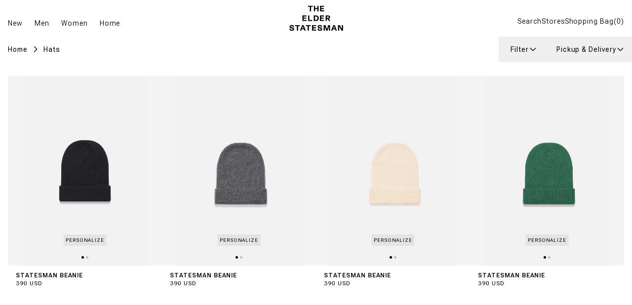

--- FILE ---
content_type: text/html; charset=utf-8
request_url: https://elder-statesman.com/collections/hats
body_size: 52170
content:
<!doctype html>
<html class="no-js" lang="en">
  <head>
<!-- Begin BlackCrow Script Tag: DO NOT MODIFY! -->
     <script type="text/javascript" async src="https://shopify-init.blackcrow.ai/js/core/elderstatesmen.js?shopify_app_version=1.0.233&shop=elderstatesmen.myshopify.com"></script>
<!-- End BlackCrow Script Tag -->
    <!-- Hotjar Tracking Code for https://elder-statesman.com/ -->
    <script>
      (function(h, o, t, j, a, r) {
        h.hj = h.hj || function() {
          (h.hj.q = h.hj.q || []).push(arguments)
        };
        h._hjSettings = {
          hjid: 2771015,
          hjsv: 6
        };
        a = o.getElementsByTagName('head')[0];
        r = o.createElement('script');
        r.async = 1;
        r.src = t + h._hjSettings.hjid + j + h._hjSettings.hjsv;
        a.appendChild(r);
      })(window, document, 'https://static.hotjar.com/c/hotjar-', '.js?sv=');
    </script>
    <script
      id="CookieConsent"
      src="https://policy.app.cookieinformation.com/uc.js"
      data-culture="EN"
      type="text/javascript"></script>
    <meta charset="utf-8">
    <meta http-equiv="X-UA-Compatible" content="IE=edge">
    <meta name="viewport" content="width=device-width,initial-scale=1">
    <meta name="theme-color" content="">
    <link rel="canonical" href="https://elder-statesman.com/collections/hats"> 
    <link
      rel="preconnect"
      href="https://cdn.shopify.com"
      crossorigin>
    <link rel="icon" href="//cdn.shopify.com/s/files/1/2507/4572/t/109/assets/favicon.ico?v=154385521298124155351660548620">
    <link rel="preconnect" href="https://fonts.googleapis.com">
    <link rel="preconnect" href="https://fonts.gstatic.com" crossorigin>
    <link href="https://fonts.googleapis.com/css2?family=Roboto+Flex:opsz,wght@8..144,100..1000&display=swap" rel="stylesheet">
    <!-- <link
      rel="icon"
      href="//cdn.shopify.com/s/files/1/2507/4572/t/109/assets/favicon.svg?v=49207547486045243541660548620"
      type="image/svg+xml"> --><link
        rel="icon"
        type="image/png"
        href="//elder-statesman.com/cdn/shop/files/Favicon_32x32__transperent_1.png?crop=center&height=32&v=1759276219&width=32"><title>
      Hats - The Elder Statesman
</title>

    

    

<meta property="og:site_name" content="The Elder Statesman">
<meta property="og:url" content="https://elder-statesman.com/collections/hats">
<meta property="og:title" content="Hats - The Elder Statesman">
<meta property="og:type" content="website">
<meta property="og:description" content="Discover the latest arrivals from The Elder Statesman— Through a focused lens of modern luxury, The Elder Statesman presents pieces that are clean, crisp, and endlessly wearable. Elevated yet effortless, timeless yet distinctly modern."><meta property="og:image" content="http://elder-statesman.com/cdn/shop/files/social_share_image_oct_1_2025.png?v=1759334649">
  <meta property="og:image:secure_url" content="https://elder-statesman.com/cdn/shop/files/social_share_image_oct_1_2025.png?v=1759334649">
  <meta property="og:image:width" content="1200">
  <meta property="og:image:height" content="630"><meta name="twitter:card" content="summary_large_image">
<meta name="twitter:title" content="Hats - The Elder Statesman">
<meta name="twitter:description" content="Discover the latest arrivals from The Elder Statesman— Through a focused lens of modern luxury, The Elder Statesman presents pieces that are clean, crisp, and endlessly wearable. Elevated yet effortless, timeless yet distinctly modern.">


    <script>window.performance && window.performance.mark && window.performance.mark('shopify.content_for_header.start');</script><meta name="google-site-verification" content="AdMpFwzfBJz0zPQY70FJYCxL8eklYBqtcxNyGmE9uDg">
<meta id="shopify-digital-wallet" name="shopify-digital-wallet" content="/25074572/digital_wallets/dialog">
<meta name="shopify-checkout-api-token" content="bf33aea3bfa6061d6771c014c11da1af">
<meta id="in-context-paypal-metadata" data-shop-id="25074572" data-venmo-supported="false" data-environment="production" data-locale="en_US" data-paypal-v4="true" data-currency="USD">
<link rel="alternate" type="application/atom+xml" title="Feed" href="/collections/hats.atom" />
<link rel="next" href="/collections/hats?page=2">
<link rel="alternate" type="application/json+oembed" href="https://elder-statesman.com/collections/hats.oembed">
<script async="async" src="/checkouts/internal/preloads.js?locale=en-US"></script>
<link rel="preconnect" href="https://shop.app" crossorigin="anonymous">
<script async="async" src="https://shop.app/checkouts/internal/preloads.js?locale=en-US&shop_id=25074572" crossorigin="anonymous"></script>
<script id="apple-pay-shop-capabilities" type="application/json">{"shopId":25074572,"countryCode":"US","currencyCode":"USD","merchantCapabilities":["supports3DS"],"merchantId":"gid:\/\/shopify\/Shop\/25074572","merchantName":"The Elder Statesman","requiredBillingContactFields":["postalAddress","email","phone"],"requiredShippingContactFields":["postalAddress","email","phone"],"shippingType":"shipping","supportedNetworks":["visa","masterCard","amex","discover","elo","jcb"],"total":{"type":"pending","label":"The Elder Statesman","amount":"1.00"},"shopifyPaymentsEnabled":true,"supportsSubscriptions":true}</script>
<script id="shopify-features" type="application/json">{"accessToken":"bf33aea3bfa6061d6771c014c11da1af","betas":["rich-media-storefront-analytics"],"domain":"elder-statesman.com","predictiveSearch":true,"shopId":25074572,"locale":"en"}</script>
<script>var Shopify = Shopify || {};
Shopify.shop = "elderstatesmen.myshopify.com";
Shopify.locale = "en";
Shopify.currency = {"active":"USD","rate":"1.0"};
Shopify.country = "US";
Shopify.theme = {"name":"shopify-elder-statesman\/main","id":121857310755,"schema_name":"Elder Statesman Theme","schema_version":"15.0.1","theme_store_id":null,"role":"main"};
Shopify.theme.handle = "null";
Shopify.theme.style = {"id":null,"handle":null};
Shopify.cdnHost = "elder-statesman.com/cdn";
Shopify.routes = Shopify.routes || {};
Shopify.routes.root = "/";</script>
<script type="module">!function(o){(o.Shopify=o.Shopify||{}).modules=!0}(window);</script>
<script>!function(o){function n(){var o=[];function n(){o.push(Array.prototype.slice.apply(arguments))}return n.q=o,n}var t=o.Shopify=o.Shopify||{};t.loadFeatures=n(),t.autoloadFeatures=n()}(window);</script>
<script>
  window.ShopifyPay = window.ShopifyPay || {};
  window.ShopifyPay.apiHost = "shop.app\/pay";
  window.ShopifyPay.redirectState = null;
</script>
<script id="shop-js-analytics" type="application/json">{"pageType":"collection"}</script>
<script defer="defer" async type="module" src="//elder-statesman.com/cdn/shopifycloud/shop-js/modules/v2/client.init-shop-cart-sync_BdyHc3Nr.en.esm.js"></script>
<script defer="defer" async type="module" src="//elder-statesman.com/cdn/shopifycloud/shop-js/modules/v2/chunk.common_Daul8nwZ.esm.js"></script>
<script type="module">
  await import("//elder-statesman.com/cdn/shopifycloud/shop-js/modules/v2/client.init-shop-cart-sync_BdyHc3Nr.en.esm.js");
await import("//elder-statesman.com/cdn/shopifycloud/shop-js/modules/v2/chunk.common_Daul8nwZ.esm.js");

  window.Shopify.SignInWithShop?.initShopCartSync?.({"fedCMEnabled":true,"windoidEnabled":true});

</script>
<script>
  window.Shopify = window.Shopify || {};
  if (!window.Shopify.featureAssets) window.Shopify.featureAssets = {};
  window.Shopify.featureAssets['shop-js'] = {"shop-cart-sync":["modules/v2/client.shop-cart-sync_QYOiDySF.en.esm.js","modules/v2/chunk.common_Daul8nwZ.esm.js"],"init-fed-cm":["modules/v2/client.init-fed-cm_DchLp9rc.en.esm.js","modules/v2/chunk.common_Daul8nwZ.esm.js"],"shop-button":["modules/v2/client.shop-button_OV7bAJc5.en.esm.js","modules/v2/chunk.common_Daul8nwZ.esm.js"],"init-windoid":["modules/v2/client.init-windoid_DwxFKQ8e.en.esm.js","modules/v2/chunk.common_Daul8nwZ.esm.js"],"shop-cash-offers":["modules/v2/client.shop-cash-offers_DWtL6Bq3.en.esm.js","modules/v2/chunk.common_Daul8nwZ.esm.js","modules/v2/chunk.modal_CQq8HTM6.esm.js"],"shop-toast-manager":["modules/v2/client.shop-toast-manager_CX9r1SjA.en.esm.js","modules/v2/chunk.common_Daul8nwZ.esm.js"],"init-shop-email-lookup-coordinator":["modules/v2/client.init-shop-email-lookup-coordinator_UhKnw74l.en.esm.js","modules/v2/chunk.common_Daul8nwZ.esm.js"],"pay-button":["modules/v2/client.pay-button_DzxNnLDY.en.esm.js","modules/v2/chunk.common_Daul8nwZ.esm.js"],"avatar":["modules/v2/client.avatar_BTnouDA3.en.esm.js"],"init-shop-cart-sync":["modules/v2/client.init-shop-cart-sync_BdyHc3Nr.en.esm.js","modules/v2/chunk.common_Daul8nwZ.esm.js"],"shop-login-button":["modules/v2/client.shop-login-button_D8B466_1.en.esm.js","modules/v2/chunk.common_Daul8nwZ.esm.js","modules/v2/chunk.modal_CQq8HTM6.esm.js"],"init-customer-accounts-sign-up":["modules/v2/client.init-customer-accounts-sign-up_C8fpPm4i.en.esm.js","modules/v2/client.shop-login-button_D8B466_1.en.esm.js","modules/v2/chunk.common_Daul8nwZ.esm.js","modules/v2/chunk.modal_CQq8HTM6.esm.js"],"init-shop-for-new-customer-accounts":["modules/v2/client.init-shop-for-new-customer-accounts_CVTO0Ztu.en.esm.js","modules/v2/client.shop-login-button_D8B466_1.en.esm.js","modules/v2/chunk.common_Daul8nwZ.esm.js","modules/v2/chunk.modal_CQq8HTM6.esm.js"],"init-customer-accounts":["modules/v2/client.init-customer-accounts_dRgKMfrE.en.esm.js","modules/v2/client.shop-login-button_D8B466_1.en.esm.js","modules/v2/chunk.common_Daul8nwZ.esm.js","modules/v2/chunk.modal_CQq8HTM6.esm.js"],"shop-follow-button":["modules/v2/client.shop-follow-button_CkZpjEct.en.esm.js","modules/v2/chunk.common_Daul8nwZ.esm.js","modules/v2/chunk.modal_CQq8HTM6.esm.js"],"lead-capture":["modules/v2/client.lead-capture_BntHBhfp.en.esm.js","modules/v2/chunk.common_Daul8nwZ.esm.js","modules/v2/chunk.modal_CQq8HTM6.esm.js"],"checkout-modal":["modules/v2/client.checkout-modal_CfxcYbTm.en.esm.js","modules/v2/chunk.common_Daul8nwZ.esm.js","modules/v2/chunk.modal_CQq8HTM6.esm.js"],"shop-login":["modules/v2/client.shop-login_Da4GZ2H6.en.esm.js","modules/v2/chunk.common_Daul8nwZ.esm.js","modules/v2/chunk.modal_CQq8HTM6.esm.js"],"payment-terms":["modules/v2/client.payment-terms_MV4M3zvL.en.esm.js","modules/v2/chunk.common_Daul8nwZ.esm.js","modules/v2/chunk.modal_CQq8HTM6.esm.js"]};
</script>
<script>(function() {
  var isLoaded = false;
  function asyncLoad() {
    if (isLoaded) return;
    isLoaded = true;
    var urls = ["https:\/\/dvbv96fvxd6o6.cloudfront.net\/assets\/js\/shopify.min.js?shop=elderstatesmen.myshopify.com","https:\/\/aura-apps.com\/shoppable\/engine\/js\/addons\/shoppable_gallery\/shoppable_gallery.js?shop=elderstatesmen.myshopify.com","https:\/\/apps.hiko.link\/js\/hiko-auth.js?shop=elderstatesmen.myshopify.com","https:\/\/static.shareasale.com\/json\/shopify\/deduplication.js?shop=elderstatesmen.myshopify.com","\/\/cdn.shopify.com\/proxy\/c390f366176c010cd71a5c3e4f1166b82b03c44a2a5d83385526582c7e7ace7d\/s3-us-west-2.amazonaws.com\/jsstore\/a\/DY4H0Y2\/ge.js?shop=elderstatesmen.myshopify.com\u0026sp-cache-control=cHVibGljLCBtYXgtYWdlPTkwMA","\/\/cdn.shopify.com\/proxy\/8faed06a46c2aa3187d1dd31e0a0bb7ec11d7d77abadf6fd14a01e3fd34c3b8c\/app.retention.com\/shopify\/shopify_app_add_to_cart_script.js?shop=elderstatesmen.myshopify.com\u0026sp-cache-control=cHVibGljLCBtYXgtYWdlPTkwMA","https:\/\/web.taggshop.io\/embed.min.js?shop=elderstatesmen.myshopify.com","https:\/\/static.shareasale.com\/json\/shopify\/shareasale-tracking.js?sasmid=142212\u0026ssmtid=53685\u0026shop=elderstatesmen.myshopify.com","https:\/\/config.gorgias.chat\/bundle-loader\/01GYCBSGVDNY2N35WVQYDTX2RX?source=shopify1click\u0026shop=elderstatesmen.myshopify.com","https:\/\/shopify-widget.route.com\/shopify.widget.js?shop=elderstatesmen.myshopify.com","\/\/cdn.shopify.com\/proxy\/349b3edf526fcd30e13c18c4a8262e667224b616a15be2e3da8bf6fe5e257cf7\/web.global-e.com\/merchant\/storefrontattributes?merchantid=30000197\u0026shop=elderstatesmen.myshopify.com\u0026sp-cache-control=cHVibGljLCBtYXgtYWdlPTkwMA","https:\/\/crossborder-integration.global-e.com\/resources\/js\/app?shop=elderstatesmen.myshopify.com","https:\/\/s3.eu-west-1.amazonaws.com\/production-klarna-il-shopify-osm\/3e3f800efae5075d18a49ca83842138d919b5059\/elderstatesmen.myshopify.com-1739548948867.js?shop=elderstatesmen.myshopify.com","https:\/\/cdn.sesami.co\/shopify.js?shop=elderstatesmen.myshopify.com","https:\/\/cdn.9gtb.com\/loader.js?g_cvt_id=1c95ec1a-ddfb-4387-b8cf-b64668e7471a\u0026shop=elderstatesmen.myshopify.com","https:\/\/searchanise-ef84.kxcdn.com\/widgets\/shopify\/init.js?a=5K7j4q9P4i\u0026shop=elderstatesmen.myshopify.com"];
    for (var i = 0; i < urls.length; i++) {
      var s = document.createElement('script');
      s.type = 'text/javascript';
      s.async = true;
      s.src = urls[i];
      var x = document.getElementsByTagName('script')[0];
      x.parentNode.insertBefore(s, x);
    }
  };
  if(window.attachEvent) {
    window.attachEvent('onload', asyncLoad);
  } else {
    window.addEventListener('load', asyncLoad, false);
  }
})();</script>
<script id="__st">var __st={"a":25074572,"offset":-28800,"reqid":"8dc417f4-1163-4c20-8238-84c7c3737c79-1769003171","pageurl":"elder-statesman.com\/collections\/hats","u":"2840492f326e","p":"collection","rtyp":"collection","rid":263125008419};</script>
<script>window.ShopifyPaypalV4VisibilityTracking = true;</script>
<script id="captcha-bootstrap">!function(){'use strict';const t='contact',e='account',n='new_comment',o=[[t,t],['blogs',n],['comments',n],[t,'customer']],c=[[e,'customer_login'],[e,'guest_login'],[e,'recover_customer_password'],[e,'create_customer']],r=t=>t.map((([t,e])=>`form[action*='/${t}']:not([data-nocaptcha='true']) input[name='form_type'][value='${e}']`)).join(','),a=t=>()=>t?[...document.querySelectorAll(t)].map((t=>t.form)):[];function s(){const t=[...o],e=r(t);return a(e)}const i='password',u='form_key',d=['recaptcha-v3-token','g-recaptcha-response','h-captcha-response',i],f=()=>{try{return window.sessionStorage}catch{return}},m='__shopify_v',_=t=>t.elements[u];function p(t,e,n=!1){try{const o=window.sessionStorage,c=JSON.parse(o.getItem(e)),{data:r}=function(t){const{data:e,action:n}=t;return t[m]||n?{data:e,action:n}:{data:t,action:n}}(c);for(const[e,n]of Object.entries(r))t.elements[e]&&(t.elements[e].value=n);n&&o.removeItem(e)}catch(o){console.error('form repopulation failed',{error:o})}}const l='form_type',E='cptcha';function T(t){t.dataset[E]=!0}const w=window,h=w.document,L='Shopify',v='ce_forms',y='captcha';let A=!1;((t,e)=>{const n=(g='f06e6c50-85a8-45c8-87d0-21a2b65856fe',I='https://cdn.shopify.com/shopifycloud/storefront-forms-hcaptcha/ce_storefront_forms_captcha_hcaptcha.v1.5.2.iife.js',D={infoText:'Protected by hCaptcha',privacyText:'Privacy',termsText:'Terms'},(t,e,n)=>{const o=w[L][v],c=o.bindForm;if(c)return c(t,g,e,D).then(n);var r;o.q.push([[t,g,e,D],n]),r=I,A||(h.body.append(Object.assign(h.createElement('script'),{id:'captcha-provider',async:!0,src:r})),A=!0)});var g,I,D;w[L]=w[L]||{},w[L][v]=w[L][v]||{},w[L][v].q=[],w[L][y]=w[L][y]||{},w[L][y].protect=function(t,e){n(t,void 0,e),T(t)},Object.freeze(w[L][y]),function(t,e,n,w,h,L){const[v,y,A,g]=function(t,e,n){const i=e?o:[],u=t?c:[],d=[...i,...u],f=r(d),m=r(i),_=r(d.filter((([t,e])=>n.includes(e))));return[a(f),a(m),a(_),s()]}(w,h,L),I=t=>{const e=t.target;return e instanceof HTMLFormElement?e:e&&e.form},D=t=>v().includes(t);t.addEventListener('submit',(t=>{const e=I(t);if(!e)return;const n=D(e)&&!e.dataset.hcaptchaBound&&!e.dataset.recaptchaBound,o=_(e),c=g().includes(e)&&(!o||!o.value);(n||c)&&t.preventDefault(),c&&!n&&(function(t){try{if(!f())return;!function(t){const e=f();if(!e)return;const n=_(t);if(!n)return;const o=n.value;o&&e.removeItem(o)}(t);const e=Array.from(Array(32),(()=>Math.random().toString(36)[2])).join('');!function(t,e){_(t)||t.append(Object.assign(document.createElement('input'),{type:'hidden',name:u})),t.elements[u].value=e}(t,e),function(t,e){const n=f();if(!n)return;const o=[...t.querySelectorAll(`input[type='${i}']`)].map((({name:t})=>t)),c=[...d,...o],r={};for(const[a,s]of new FormData(t).entries())c.includes(a)||(r[a]=s);n.setItem(e,JSON.stringify({[m]:1,action:t.action,data:r}))}(t,e)}catch(e){console.error('failed to persist form',e)}}(e),e.submit())}));const S=(t,e)=>{t&&!t.dataset[E]&&(n(t,e.some((e=>e===t))),T(t))};for(const o of['focusin','change'])t.addEventListener(o,(t=>{const e=I(t);D(e)&&S(e,y())}));const B=e.get('form_key'),M=e.get(l),P=B&&M;t.addEventListener('DOMContentLoaded',(()=>{const t=y();if(P)for(const e of t)e.elements[l].value===M&&p(e,B);[...new Set([...A(),...v().filter((t=>'true'===t.dataset.shopifyCaptcha))])].forEach((e=>S(e,t)))}))}(h,new URLSearchParams(w.location.search),n,t,e,['guest_login'])})(!0,!1)}();</script>
<script integrity="sha256-4kQ18oKyAcykRKYeNunJcIwy7WH5gtpwJnB7kiuLZ1E=" data-source-attribution="shopify.loadfeatures" defer="defer" src="//elder-statesman.com/cdn/shopifycloud/storefront/assets/storefront/load_feature-a0a9edcb.js" crossorigin="anonymous"></script>
<script crossorigin="anonymous" defer="defer" src="//elder-statesman.com/cdn/shopifycloud/storefront/assets/shopify_pay/storefront-65b4c6d7.js?v=20250812"></script>
<script data-source-attribution="shopify.dynamic_checkout.dynamic.init">var Shopify=Shopify||{};Shopify.PaymentButton=Shopify.PaymentButton||{isStorefrontPortableWallets:!0,init:function(){window.Shopify.PaymentButton.init=function(){};var t=document.createElement("script");t.src="https://elder-statesman.com/cdn/shopifycloud/portable-wallets/latest/portable-wallets.en.js",t.type="module",document.head.appendChild(t)}};
</script>
<script data-source-attribution="shopify.dynamic_checkout.buyer_consent">
  function portableWalletsHideBuyerConsent(e){var t=document.getElementById("shopify-buyer-consent"),n=document.getElementById("shopify-subscription-policy-button");t&&n&&(t.classList.add("hidden"),t.setAttribute("aria-hidden","true"),n.removeEventListener("click",e))}function portableWalletsShowBuyerConsent(e){var t=document.getElementById("shopify-buyer-consent"),n=document.getElementById("shopify-subscription-policy-button");t&&n&&(t.classList.remove("hidden"),t.removeAttribute("aria-hidden"),n.addEventListener("click",e))}window.Shopify?.PaymentButton&&(window.Shopify.PaymentButton.hideBuyerConsent=portableWalletsHideBuyerConsent,window.Shopify.PaymentButton.showBuyerConsent=portableWalletsShowBuyerConsent);
</script>
<script data-source-attribution="shopify.dynamic_checkout.cart.bootstrap">document.addEventListener("DOMContentLoaded",(function(){function t(){return document.querySelector("shopify-accelerated-checkout-cart, shopify-accelerated-checkout")}if(t())Shopify.PaymentButton.init();else{new MutationObserver((function(e,n){t()&&(Shopify.PaymentButton.init(),n.disconnect())})).observe(document.body,{childList:!0,subtree:!0})}}));
</script>
<link id="shopify-accelerated-checkout-styles" rel="stylesheet" media="screen" href="https://elder-statesman.com/cdn/shopifycloud/portable-wallets/latest/accelerated-checkout-backwards-compat.css" crossorigin="anonymous">
<style id="shopify-accelerated-checkout-cart">
        #shopify-buyer-consent {
  margin-top: 1em;
  display: inline-block;
  width: 100%;
}

#shopify-buyer-consent.hidden {
  display: none;
}

#shopify-subscription-policy-button {
  background: none;
  border: none;
  padding: 0;
  text-decoration: underline;
  font-size: inherit;
  cursor: pointer;
}

#shopify-subscription-policy-button::before {
  box-shadow: none;
}

      </style>

<script>window.performance && window.performance.mark && window.performance.mark('shopify.content_for_header.end');</script>

    <style data-shopify>:root
    {}

  *,
  *::before,
  *::after {
    box-sizing: inherit;
  }

  html {
    box-sizing: border-box;
    font-size: calc(var(--font-body-scale) * 62.5%);
    height: 100%;
  }

  body {
    display: grid;
    grid-template-rows: auto auto 1fr auto;
    grid-template-columns: 100%;
    min-height: 100%;
    margin: 0;
    font-size: 1.5rem;
    letter-spacing: 0.06rem;
    line-height: calc(1 + 0.8 / var(--font-body-scale));
    font-family: var(--font-body-family);
    font-style: var(--font-body-style);
    font-weight: var(--font-body-weight);
  }

  @media screen and (min-width: 750px) {
    body {
      font-size: 1.6rem;
    }
  }
  </style>

  <link href="//elder-statesman.com/cdn/shop/t/111/assets/app.css?v=62759500042271872821767831194" rel="stylesheet" type="text/css" media="all" />
  <link
    rel="stylesheet"
    href="//elder-statesman.com/cdn/shop/t/111/assets/txtx.css?v=110619244719455015161759277367"
    media="print"
    onload="this.media='all'">

  <link href="//elder-statesman.com/cdn/shop/t/111/assets/custom.css?v=18517270921714162871760549869" rel="stylesheet" type="text/css" media="all" />

  <script>
    document.documentElement.className = document.documentElement.className.replace('no-js', 'js');
    if (Shopify.designMode) {
      document.documentElement.classList.add('shopify-design-mode');
    }
  </script>
  <script src="//elder-statesman.com/cdn/shop/t/111/assets/handlebars.min-v4.7.7.js?v=172161696135032138861759277362" defer="defer"></script>
  
  
  <script src="//elder-statesman.com/cdn/shop/t/111/assets/flickity.pkgd.min.js?v=114460508543641870001664813818" defer="defer"></script>
  <script src="//elder-statesman.com/cdn/shop/t/111/assets/flickity-fade.js?v=30280405195044513791742233901" defer="defer"></script>
  <script src="//elder-statesman.com/cdn/shop/t/111/assets/blaze-slider.min.js?v=2880112299454655241742023466" defer="defer"></script>
  <script src="//elder-statesman.com/cdn/shop/t/111/assets/splide.min.js?v=89668035060059413701667248177" defer="defer"></script>
  <script src="//elder-statesman.com/cdn/shop/t/111/assets/app.js?v=50165777866158057551668503433" defer="defer"></script>
  <script src="//elder-statesman.com/cdn/shop/t/111/assets/panzoom.js?v=45414150326177278671747166912" defer="defer"></script>
  <link href="//elder-statesman.com/cdn/shop/t/111/assets/blaze.css?v=1372562978454044851742023466" rel="stylesheet" type="text/css" media="all" />
  
  <script src="//js.klevu.com/core/v2/klevu.js"></script>
  <!-- Start klevu-snippets DO NOT EDIT -->
  <script type="text/javascript">
    
    
    
</script>
  <style type="text/css">
    div.kuClearLeft,div.kuClearRight,div.kuClearBoth { display: block; }
</style>

<script type="text/javascript">
    klevu.interactive(function () {
        var searchBoxSelector = 'input.search-form__input';
        var searchBoxSelectorDawn = 'input.search__input';
        if (null !== document.querySelector(searchBoxSelectorDawn)) {
            searchBoxSelector = searchBoxSelectorDawn;
        }

        var options = {
            url : {
                landing: '/pages/search-results', // your Shopify Search Results Page
                search: klevu.settings.url.protocol + '//eucs31v2.ksearchnet.com/cs/v2/search' // your Klevu APIv2 Search URL
            },
            search: {
                minChars: 0,
                searchBoxSelector: searchBoxSelector + ',.kuSearchInput', // your Shopify Search Input
                apiKey: "klevu-166662637744615744" // your Klevu JS API Key
            },
            analytics: {
                apiKey: 'klevu-166662637744615744' // your Klevu JS API Key
            }
        };

        var documentClickPreventSelectors = [];
        if (document.querySelector('.modal-overlay')) {
            documentClickPreventSelectors.push('.modal-overlay');
        }
        if (document.querySelector('.modal__toggle-open')) {
            documentClickPreventSelectors.push('.modal__toggle-open');
        }
        if (documentClickPreventSelectors.length > 0) {
            options.search.documentClickPreventSelector = documentClickPreventSelectors.join(',');
        }

        klevu(options);
    });
</script>

<script src="https://js.klevu.com/theme/default/v2/quick-search-theme.js"></script>



  

  <script type="text/javascript">
    if ('undefined' === typeof klevu_addtocart) {
        function klevu_addtocart( id, url, qty ) {
            if ('undefined' !== typeof klevu_customAddToCart) {
                klevu_customAddToCart(id, url, 1);
            } else {
                var urlProtocol = ( "https:" === document.location.protocol ? "https://" : "http://" );
                var url = urlProtocol + window.location.hostname + '/cart/add?id=' + id + '&quantity=1';
                window.location.assign(url);
            }
        }
    }
</script>
  <!-- Start klevu-common-js DO NOT EDIT -->
<script type="text/javascript">
    if (typeof klevu_lang === "undefined") {
        var klevu_lang = "en";
    }
</script>
<!-- End klevu-common-js DO NOT EDIT -->
  <script src="https://js.klevu.com/recs/v2/klevu-recs.js"></script>
<script type="text/javascript">
    klevu.interactive(function () {
        var options = {
            powerUp: {
                recsModule: true
            },
            recs: {
                apiKey: "klevu-166662637744615744"
            },
            analytics: {
                apiKey: "klevu-166662637744615744"
            }
        };
        klevu(options);
    });
</script>
  <!-- End klevu-snippets DO NOT EDIT -->

  

  
  
  



  <link href="//elder-statesman.com/cdn/shop/t/111/assets/adastra-base-b6c951b2.css" rel="stylesheet" type="text/css" media="all" />





  <link rel="modulepreload" href="//elder-statesman.com/cdn/shop/t/111/assets/adastra-main-2e719d2f.js" as="script" crossorigin="anonymous">
  <script src="//elder-statesman.com/cdn/shop/t/111/assets/adastra-main-2e719d2f.js" type="module" crossorigin="anonymous"></script>
  <link href="//elder-statesman.com/cdn/shop/t/111/assets/adastra-main-6e826e7b.css" rel="stylesheet" type="text/css" media="all" />




<!-- BEGIN app block: shopify://apps/userway-website-accessibility/blocks/uw-widget-extension/bc2d8a34-1a37-451b-ab1a-271bc4e9daa7 -->




<script type="text/javascript" async="" src="https://cdn.userway.org/widget.js?account=&amp;platfAppInstalledSiteId=&amp;shop=elder-statesman.com"></script>

<!-- END app block --><!-- BEGIN app block: shopify://apps/pagefly-page-builder/blocks/app-embed/83e179f7-59a0-4589-8c66-c0dddf959200 -->

<!-- BEGIN app snippet: pagefly-cro-ab-testing-main -->







<script>
  ;(function () {
    const url = new URL(window.location)
    const viewParam = url.searchParams.get('view')
    if (viewParam && viewParam.includes('variant-pf-')) {
      url.searchParams.set('pf_v', viewParam)
      url.searchParams.delete('view')
      window.history.replaceState({}, '', url)
    }
  })()
</script>



<script type='module'>
  
  window.PAGEFLY_CRO = window.PAGEFLY_CRO || {}

  window.PAGEFLY_CRO['data_debug'] = {
    original_template_suffix: "default",
    allow_ab_test: false,
    ab_test_start_time: 0,
    ab_test_end_time: 0,
    today_date_time: 1769003172000,
  }
  window.PAGEFLY_CRO['GA4'] = { enabled: false}
</script>

<!-- END app snippet -->








  <script src='https://cdn.shopify.com/extensions/019bb4f9-aed6-78a3-be91-e9d44663e6bf/pagefly-page-builder-215/assets/pagefly-helper.js' defer='defer'></script>

  <script src='https://cdn.shopify.com/extensions/019bb4f9-aed6-78a3-be91-e9d44663e6bf/pagefly-page-builder-215/assets/pagefly-general-helper.js' defer='defer'></script>

  <script src='https://cdn.shopify.com/extensions/019bb4f9-aed6-78a3-be91-e9d44663e6bf/pagefly-page-builder-215/assets/pagefly-snap-slider.js' defer='defer'></script>

  <script src='https://cdn.shopify.com/extensions/019bb4f9-aed6-78a3-be91-e9d44663e6bf/pagefly-page-builder-215/assets/pagefly-slideshow-v3.js' defer='defer'></script>

  <script src='https://cdn.shopify.com/extensions/019bb4f9-aed6-78a3-be91-e9d44663e6bf/pagefly-page-builder-215/assets/pagefly-slideshow-v4.js' defer='defer'></script>

  <script src='https://cdn.shopify.com/extensions/019bb4f9-aed6-78a3-be91-e9d44663e6bf/pagefly-page-builder-215/assets/pagefly-glider.js' defer='defer'></script>

  <script src='https://cdn.shopify.com/extensions/019bb4f9-aed6-78a3-be91-e9d44663e6bf/pagefly-page-builder-215/assets/pagefly-slideshow-v1-v2.js' defer='defer'></script>

  <script src='https://cdn.shopify.com/extensions/019bb4f9-aed6-78a3-be91-e9d44663e6bf/pagefly-page-builder-215/assets/pagefly-product-media.js' defer='defer'></script>

  <script src='https://cdn.shopify.com/extensions/019bb4f9-aed6-78a3-be91-e9d44663e6bf/pagefly-page-builder-215/assets/pagefly-product.js' defer='defer'></script>


<script id='pagefly-helper-data' type='application/json'>
  {
    "page_optimization": {
      "assets_prefetching": false
    },
    "elements_asset_mapper": {
      "Accordion": "https://cdn.shopify.com/extensions/019bb4f9-aed6-78a3-be91-e9d44663e6bf/pagefly-page-builder-215/assets/pagefly-accordion.js",
      "Accordion3": "https://cdn.shopify.com/extensions/019bb4f9-aed6-78a3-be91-e9d44663e6bf/pagefly-page-builder-215/assets/pagefly-accordion3.js",
      "CountDown": "https://cdn.shopify.com/extensions/019bb4f9-aed6-78a3-be91-e9d44663e6bf/pagefly-page-builder-215/assets/pagefly-countdown.js",
      "GMap1": "https://cdn.shopify.com/extensions/019bb4f9-aed6-78a3-be91-e9d44663e6bf/pagefly-page-builder-215/assets/pagefly-gmap.js",
      "GMap2": "https://cdn.shopify.com/extensions/019bb4f9-aed6-78a3-be91-e9d44663e6bf/pagefly-page-builder-215/assets/pagefly-gmap.js",
      "GMapBasicV2": "https://cdn.shopify.com/extensions/019bb4f9-aed6-78a3-be91-e9d44663e6bf/pagefly-page-builder-215/assets/pagefly-gmap.js",
      "GMapAdvancedV2": "https://cdn.shopify.com/extensions/019bb4f9-aed6-78a3-be91-e9d44663e6bf/pagefly-page-builder-215/assets/pagefly-gmap.js",
      "HTML.Video": "https://cdn.shopify.com/extensions/019bb4f9-aed6-78a3-be91-e9d44663e6bf/pagefly-page-builder-215/assets/pagefly-htmlvideo.js",
      "HTML.Video2": "https://cdn.shopify.com/extensions/019bb4f9-aed6-78a3-be91-e9d44663e6bf/pagefly-page-builder-215/assets/pagefly-htmlvideo2.js",
      "HTML.Video3": "https://cdn.shopify.com/extensions/019bb4f9-aed6-78a3-be91-e9d44663e6bf/pagefly-page-builder-215/assets/pagefly-htmlvideo2.js",
      "BackgroundVideo": "https://cdn.shopify.com/extensions/019bb4f9-aed6-78a3-be91-e9d44663e6bf/pagefly-page-builder-215/assets/pagefly-htmlvideo2.js",
      "Instagram": "https://cdn.shopify.com/extensions/019bb4f9-aed6-78a3-be91-e9d44663e6bf/pagefly-page-builder-215/assets/pagefly-instagram.js",
      "Instagram2": "https://cdn.shopify.com/extensions/019bb4f9-aed6-78a3-be91-e9d44663e6bf/pagefly-page-builder-215/assets/pagefly-instagram.js",
      "Insta3": "https://cdn.shopify.com/extensions/019bb4f9-aed6-78a3-be91-e9d44663e6bf/pagefly-page-builder-215/assets/pagefly-instagram3.js",
      "Tabs": "https://cdn.shopify.com/extensions/019bb4f9-aed6-78a3-be91-e9d44663e6bf/pagefly-page-builder-215/assets/pagefly-tab.js",
      "Tabs3": "https://cdn.shopify.com/extensions/019bb4f9-aed6-78a3-be91-e9d44663e6bf/pagefly-page-builder-215/assets/pagefly-tab3.js",
      "ProductBox": "https://cdn.shopify.com/extensions/019bb4f9-aed6-78a3-be91-e9d44663e6bf/pagefly-page-builder-215/assets/pagefly-cart.js",
      "FBPageBox2": "https://cdn.shopify.com/extensions/019bb4f9-aed6-78a3-be91-e9d44663e6bf/pagefly-page-builder-215/assets/pagefly-facebook.js",
      "FBLikeButton2": "https://cdn.shopify.com/extensions/019bb4f9-aed6-78a3-be91-e9d44663e6bf/pagefly-page-builder-215/assets/pagefly-facebook.js",
      "TwitterFeed2": "https://cdn.shopify.com/extensions/019bb4f9-aed6-78a3-be91-e9d44663e6bf/pagefly-page-builder-215/assets/pagefly-twitter.js",
      "Paragraph4": "https://cdn.shopify.com/extensions/019bb4f9-aed6-78a3-be91-e9d44663e6bf/pagefly-page-builder-215/assets/pagefly-paragraph4.js",

      "AliReviews": "https://cdn.shopify.com/extensions/019bb4f9-aed6-78a3-be91-e9d44663e6bf/pagefly-page-builder-215/assets/pagefly-3rd-elements.js",
      "BackInStock": "https://cdn.shopify.com/extensions/019bb4f9-aed6-78a3-be91-e9d44663e6bf/pagefly-page-builder-215/assets/pagefly-3rd-elements.js",
      "GloboBackInStock": "https://cdn.shopify.com/extensions/019bb4f9-aed6-78a3-be91-e9d44663e6bf/pagefly-page-builder-215/assets/pagefly-3rd-elements.js",
      "GrowaveWishlist": "https://cdn.shopify.com/extensions/019bb4f9-aed6-78a3-be91-e9d44663e6bf/pagefly-page-builder-215/assets/pagefly-3rd-elements.js",
      "InfiniteOptionsShopPad": "https://cdn.shopify.com/extensions/019bb4f9-aed6-78a3-be91-e9d44663e6bf/pagefly-page-builder-215/assets/pagefly-3rd-elements.js",
      "InkybayProductPersonalizer": "https://cdn.shopify.com/extensions/019bb4f9-aed6-78a3-be91-e9d44663e6bf/pagefly-page-builder-215/assets/pagefly-3rd-elements.js",
      "LimeSpot": "https://cdn.shopify.com/extensions/019bb4f9-aed6-78a3-be91-e9d44663e6bf/pagefly-page-builder-215/assets/pagefly-3rd-elements.js",
      "Loox": "https://cdn.shopify.com/extensions/019bb4f9-aed6-78a3-be91-e9d44663e6bf/pagefly-page-builder-215/assets/pagefly-3rd-elements.js",
      "Opinew": "https://cdn.shopify.com/extensions/019bb4f9-aed6-78a3-be91-e9d44663e6bf/pagefly-page-builder-215/assets/pagefly-3rd-elements.js",
      "Powr": "https://cdn.shopify.com/extensions/019bb4f9-aed6-78a3-be91-e9d44663e6bf/pagefly-page-builder-215/assets/pagefly-3rd-elements.js",
      "ProductReviews": "https://cdn.shopify.com/extensions/019bb4f9-aed6-78a3-be91-e9d44663e6bf/pagefly-page-builder-215/assets/pagefly-3rd-elements.js",
      "PushOwl": "https://cdn.shopify.com/extensions/019bb4f9-aed6-78a3-be91-e9d44663e6bf/pagefly-page-builder-215/assets/pagefly-3rd-elements.js",
      "ReCharge": "https://cdn.shopify.com/extensions/019bb4f9-aed6-78a3-be91-e9d44663e6bf/pagefly-page-builder-215/assets/pagefly-3rd-elements.js",
      "Rivyo": "https://cdn.shopify.com/extensions/019bb4f9-aed6-78a3-be91-e9d44663e6bf/pagefly-page-builder-215/assets/pagefly-3rd-elements.js",
      "TrackingMore": "https://cdn.shopify.com/extensions/019bb4f9-aed6-78a3-be91-e9d44663e6bf/pagefly-page-builder-215/assets/pagefly-3rd-elements.js",
      "Vitals": "https://cdn.shopify.com/extensions/019bb4f9-aed6-78a3-be91-e9d44663e6bf/pagefly-page-builder-215/assets/pagefly-3rd-elements.js",
      "Wiser": "https://cdn.shopify.com/extensions/019bb4f9-aed6-78a3-be91-e9d44663e6bf/pagefly-page-builder-215/assets/pagefly-3rd-elements.js"
    },
    "custom_elements_mapper": {
      "pf-click-action-element": "https://cdn.shopify.com/extensions/019bb4f9-aed6-78a3-be91-e9d44663e6bf/pagefly-page-builder-215/assets/pagefly-click-action-element.js",
      "pf-dialog-element": "https://cdn.shopify.com/extensions/019bb4f9-aed6-78a3-be91-e9d44663e6bf/pagefly-page-builder-215/assets/pagefly-dialog-element.js"
    }
  }
</script>


<!-- END app block --><!-- BEGIN app block: shopify://apps/klaviyo-email-marketing-sms/blocks/klaviyo-onsite-embed/2632fe16-c075-4321-a88b-50b567f42507 -->












  <script async src="https://static.klaviyo.com/onsite/js/JsjUWF/klaviyo.js?company_id=JsjUWF"></script>
  <script>!function(){if(!window.klaviyo){window._klOnsite=window._klOnsite||[];try{window.klaviyo=new Proxy({},{get:function(n,i){return"push"===i?function(){var n;(n=window._klOnsite).push.apply(n,arguments)}:function(){for(var n=arguments.length,o=new Array(n),w=0;w<n;w++)o[w]=arguments[w];var t="function"==typeof o[o.length-1]?o.pop():void 0,e=new Promise((function(n){window._klOnsite.push([i].concat(o,[function(i){t&&t(i),n(i)}]))}));return e}}})}catch(n){window.klaviyo=window.klaviyo||[],window.klaviyo.push=function(){var n;(n=window._klOnsite).push.apply(n,arguments)}}}}();</script>

  




  <script>
    window.klaviyoReviewsProductDesignMode = false
  </script>







<!-- END app block --><script src="https://cdn.shopify.com/extensions/019bdc90-f6a3-704e-9fea-a40d3b5966ae/17.5.8/assets/abra.js" type="text/javascript" defer="defer"></script>
<link href="https://monorail-edge.shopifysvc.com" rel="dns-prefetch">
<script>(function(){if ("sendBeacon" in navigator && "performance" in window) {try {var session_token_from_headers = performance.getEntriesByType('navigation')[0].serverTiming.find(x => x.name == '_s').description;} catch {var session_token_from_headers = undefined;}var session_cookie_matches = document.cookie.match(/_shopify_s=([^;]*)/);var session_token_from_cookie = session_cookie_matches && session_cookie_matches.length === 2 ? session_cookie_matches[1] : "";var session_token = session_token_from_headers || session_token_from_cookie || "";function handle_abandonment_event(e) {var entries = performance.getEntries().filter(function(entry) {return /monorail-edge.shopifysvc.com/.test(entry.name);});if (!window.abandonment_tracked && entries.length === 0) {window.abandonment_tracked = true;var currentMs = Date.now();var navigation_start = performance.timing.navigationStart;var payload = {shop_id: 25074572,url: window.location.href,navigation_start,duration: currentMs - navigation_start,session_token,page_type: "collection"};window.navigator.sendBeacon("https://monorail-edge.shopifysvc.com/v1/produce", JSON.stringify({schema_id: "online_store_buyer_site_abandonment/1.1",payload: payload,metadata: {event_created_at_ms: currentMs,event_sent_at_ms: currentMs}}));}}window.addEventListener('pagehide', handle_abandonment_event);}}());</script>
<script id="web-pixels-manager-setup">(function e(e,d,r,n,o){if(void 0===o&&(o={}),!Boolean(null===(a=null===(i=window.Shopify)||void 0===i?void 0:i.analytics)||void 0===a?void 0:a.replayQueue)){var i,a;window.Shopify=window.Shopify||{};var t=window.Shopify;t.analytics=t.analytics||{};var s=t.analytics;s.replayQueue=[],s.publish=function(e,d,r){return s.replayQueue.push([e,d,r]),!0};try{self.performance.mark("wpm:start")}catch(e){}var l=function(){var e={modern:/Edge?\/(1{2}[4-9]|1[2-9]\d|[2-9]\d{2}|\d{4,})\.\d+(\.\d+|)|Firefox\/(1{2}[4-9]|1[2-9]\d|[2-9]\d{2}|\d{4,})\.\d+(\.\d+|)|Chrom(ium|e)\/(9{2}|\d{3,})\.\d+(\.\d+|)|(Maci|X1{2}).+ Version\/(15\.\d+|(1[6-9]|[2-9]\d|\d{3,})\.\d+)([,.]\d+|)( \(\w+\)|)( Mobile\/\w+|) Safari\/|Chrome.+OPR\/(9{2}|\d{3,})\.\d+\.\d+|(CPU[ +]OS|iPhone[ +]OS|CPU[ +]iPhone|CPU IPhone OS|CPU iPad OS)[ +]+(15[._]\d+|(1[6-9]|[2-9]\d|\d{3,})[._]\d+)([._]\d+|)|Android:?[ /-](13[3-9]|1[4-9]\d|[2-9]\d{2}|\d{4,})(\.\d+|)(\.\d+|)|Android.+Firefox\/(13[5-9]|1[4-9]\d|[2-9]\d{2}|\d{4,})\.\d+(\.\d+|)|Android.+Chrom(ium|e)\/(13[3-9]|1[4-9]\d|[2-9]\d{2}|\d{4,})\.\d+(\.\d+|)|SamsungBrowser\/([2-9]\d|\d{3,})\.\d+/,legacy:/Edge?\/(1[6-9]|[2-9]\d|\d{3,})\.\d+(\.\d+|)|Firefox\/(5[4-9]|[6-9]\d|\d{3,})\.\d+(\.\d+|)|Chrom(ium|e)\/(5[1-9]|[6-9]\d|\d{3,})\.\d+(\.\d+|)([\d.]+$|.*Safari\/(?![\d.]+ Edge\/[\d.]+$))|(Maci|X1{2}).+ Version\/(10\.\d+|(1[1-9]|[2-9]\d|\d{3,})\.\d+)([,.]\d+|)( \(\w+\)|)( Mobile\/\w+|) Safari\/|Chrome.+OPR\/(3[89]|[4-9]\d|\d{3,})\.\d+\.\d+|(CPU[ +]OS|iPhone[ +]OS|CPU[ +]iPhone|CPU IPhone OS|CPU iPad OS)[ +]+(10[._]\d+|(1[1-9]|[2-9]\d|\d{3,})[._]\d+)([._]\d+|)|Android:?[ /-](13[3-9]|1[4-9]\d|[2-9]\d{2}|\d{4,})(\.\d+|)(\.\d+|)|Mobile Safari.+OPR\/([89]\d|\d{3,})\.\d+\.\d+|Android.+Firefox\/(13[5-9]|1[4-9]\d|[2-9]\d{2}|\d{4,})\.\d+(\.\d+|)|Android.+Chrom(ium|e)\/(13[3-9]|1[4-9]\d|[2-9]\d{2}|\d{4,})\.\d+(\.\d+|)|Android.+(UC? ?Browser|UCWEB|U3)[ /]?(15\.([5-9]|\d{2,})|(1[6-9]|[2-9]\d|\d{3,})\.\d+)\.\d+|SamsungBrowser\/(5\.\d+|([6-9]|\d{2,})\.\d+)|Android.+MQ{2}Browser\/(14(\.(9|\d{2,})|)|(1[5-9]|[2-9]\d|\d{3,})(\.\d+|))(\.\d+|)|K[Aa][Ii]OS\/(3\.\d+|([4-9]|\d{2,})\.\d+)(\.\d+|)/},d=e.modern,r=e.legacy,n=navigator.userAgent;return n.match(d)?"modern":n.match(r)?"legacy":"unknown"}(),u="modern"===l?"modern":"legacy",c=(null!=n?n:{modern:"",legacy:""})[u],f=function(e){return[e.baseUrl,"/wpm","/b",e.hashVersion,"modern"===e.buildTarget?"m":"l",".js"].join("")}({baseUrl:d,hashVersion:r,buildTarget:u}),m=function(e){var d=e.version,r=e.bundleTarget,n=e.surface,o=e.pageUrl,i=e.monorailEndpoint;return{emit:function(e){var a=e.status,t=e.errorMsg,s=(new Date).getTime(),l=JSON.stringify({metadata:{event_sent_at_ms:s},events:[{schema_id:"web_pixels_manager_load/3.1",payload:{version:d,bundle_target:r,page_url:o,status:a,surface:n,error_msg:t},metadata:{event_created_at_ms:s}}]});if(!i)return console&&console.warn&&console.warn("[Web Pixels Manager] No Monorail endpoint provided, skipping logging."),!1;try{return self.navigator.sendBeacon.bind(self.navigator)(i,l)}catch(e){}var u=new XMLHttpRequest;try{return u.open("POST",i,!0),u.setRequestHeader("Content-Type","text/plain"),u.send(l),!0}catch(e){return console&&console.warn&&console.warn("[Web Pixels Manager] Got an unhandled error while logging to Monorail."),!1}}}}({version:r,bundleTarget:l,surface:e.surface,pageUrl:self.location.href,monorailEndpoint:e.monorailEndpoint});try{o.browserTarget=l,function(e){var d=e.src,r=e.async,n=void 0===r||r,o=e.onload,i=e.onerror,a=e.sri,t=e.scriptDataAttributes,s=void 0===t?{}:t,l=document.createElement("script"),u=document.querySelector("head"),c=document.querySelector("body");if(l.async=n,l.src=d,a&&(l.integrity=a,l.crossOrigin="anonymous"),s)for(var f in s)if(Object.prototype.hasOwnProperty.call(s,f))try{l.dataset[f]=s[f]}catch(e){}if(o&&l.addEventListener("load",o),i&&l.addEventListener("error",i),u)u.appendChild(l);else{if(!c)throw new Error("Did not find a head or body element to append the script");c.appendChild(l)}}({src:f,async:!0,onload:function(){if(!function(){var e,d;return Boolean(null===(d=null===(e=window.Shopify)||void 0===e?void 0:e.analytics)||void 0===d?void 0:d.initialized)}()){var d=window.webPixelsManager.init(e)||void 0;if(d){var r=window.Shopify.analytics;r.replayQueue.forEach((function(e){var r=e[0],n=e[1],o=e[2];d.publishCustomEvent(r,n,o)})),r.replayQueue=[],r.publish=d.publishCustomEvent,r.visitor=d.visitor,r.initialized=!0}}},onerror:function(){return m.emit({status:"failed",errorMsg:"".concat(f," has failed to load")})},sri:function(e){var d=/^sha384-[A-Za-z0-9+/=]+$/;return"string"==typeof e&&d.test(e)}(c)?c:"",scriptDataAttributes:o}),m.emit({status:"loading"})}catch(e){m.emit({status:"failed",errorMsg:(null==e?void 0:e.message)||"Unknown error"})}}})({shopId: 25074572,storefrontBaseUrl: "https://elder-statesman.com",extensionsBaseUrl: "https://extensions.shopifycdn.com/cdn/shopifycloud/web-pixels-manager",monorailEndpoint: "https://monorail-edge.shopifysvc.com/unstable/produce_batch",surface: "storefront-renderer",enabledBetaFlags: ["2dca8a86"],webPixelsConfigList: [{"id":"712343587","configuration":"{\"accountID\":\"JsjUWF\",\"webPixelConfig\":\"eyJlbmFibGVBZGRlZFRvQ2FydEV2ZW50cyI6IHRydWV9\"}","eventPayloadVersion":"v1","runtimeContext":"STRICT","scriptVersion":"524f6c1ee37bacdca7657a665bdca589","type":"APP","apiClientId":123074,"privacyPurposes":["ANALYTICS","MARKETING"],"dataSharingAdjustments":{"protectedCustomerApprovalScopes":["read_customer_address","read_customer_email","read_customer_name","read_customer_personal_data","read_customer_phone"]}},{"id":"457211939","configuration":"{\"masterTagID\":\"53685\",\"merchantID\":\"142212\",\"appPath\":\"https:\/\/daedalus.shareasale.com\",\"storeID\":\"NaN\",\"xTypeMode\":\"NaN\",\"xTypeValue\":\"NaN\",\"channelDedup\":\"NaN\"}","eventPayloadVersion":"v1","runtimeContext":"STRICT","scriptVersion":"f300cca684872f2df140f714437af558","type":"APP","apiClientId":4929191,"privacyPurposes":["ANALYTICS","MARKETING"],"dataSharingAdjustments":{"protectedCustomerApprovalScopes":["read_customer_personal_data"]}},{"id":"258867235","configuration":"{\"config\":\"{\\\"pixel_id\\\":\\\"G-Z03H6QM66M\\\",\\\"target_country\\\":\\\"US\\\",\\\"gtag_events\\\":[{\\\"type\\\":\\\"search\\\",\\\"action_label\\\":[\\\"G-Z03H6QM66M\\\",\\\"AW-650957888\\\/Z1VtCP7rtNQBEMCos7YC\\\"]},{\\\"type\\\":\\\"begin_checkout\\\",\\\"action_label\\\":[\\\"G-Z03H6QM66M\\\",\\\"AW-650957888\\\/kEj-CPvrtNQBEMCos7YC\\\"]},{\\\"type\\\":\\\"view_item\\\",\\\"action_label\\\":[\\\"G-Z03H6QM66M\\\",\\\"AW-650957888\\\/FfILCPXrtNQBEMCos7YC\\\",\\\"MC-111FN3KE3L\\\"]},{\\\"type\\\":\\\"purchase\\\",\\\"action_label\\\":[\\\"G-Z03H6QM66M\\\",\\\"AW-650957888\\\/JNqvCPLrtNQBEMCos7YC\\\",\\\"MC-111FN3KE3L\\\"]},{\\\"type\\\":\\\"page_view\\\",\\\"action_label\\\":[\\\"G-Z03H6QM66M\\\",\\\"AW-650957888\\\/pAMDCO_rtNQBEMCos7YC\\\",\\\"MC-111FN3KE3L\\\"]},{\\\"type\\\":\\\"add_payment_info\\\",\\\"action_label\\\":[\\\"G-Z03H6QM66M\\\",\\\"AW-650957888\\\/B65cCIHstNQBEMCos7YC\\\"]},{\\\"type\\\":\\\"add_to_cart\\\",\\\"action_label\\\":[\\\"G-Z03H6QM66M\\\",\\\"AW-650957888\\\/30mKCPjrtNQBEMCos7YC\\\"]}],\\\"enable_monitoring_mode\\\":false}\"}","eventPayloadVersion":"v1","runtimeContext":"OPEN","scriptVersion":"b2a88bafab3e21179ed38636efcd8a93","type":"APP","apiClientId":1780363,"privacyPurposes":[],"dataSharingAdjustments":{"protectedCustomerApprovalScopes":["read_customer_address","read_customer_email","read_customer_name","read_customer_personal_data","read_customer_phone"]}},{"id":"204734499","configuration":"{\"market\":\"US\", \"partner_key\":\"elderstatesman\", \"domain\":\".elder-statesman.com\", \"env\":\"prod\"}","eventPayloadVersion":"v1","runtimeContext":"STRICT","scriptVersion":"faf81a5c61dfb83b0c824823e91d4be0","type":"APP","apiClientId":141698007041,"privacyPurposes":["ANALYTICS","MARKETING","SALE_OF_DATA"],"dataSharingAdjustments":{"protectedCustomerApprovalScopes":[]}},{"id":"119996451","configuration":"{\"pixel_id\":\"1515662685260352\",\"pixel_type\":\"facebook_pixel\",\"metaapp_system_user_token\":\"-\"}","eventPayloadVersion":"v1","runtimeContext":"OPEN","scriptVersion":"ca16bc87fe92b6042fbaa3acc2fbdaa6","type":"APP","apiClientId":2329312,"privacyPurposes":["ANALYTICS","MARKETING","SALE_OF_DATA"],"dataSharingAdjustments":{"protectedCustomerApprovalScopes":["read_customer_address","read_customer_email","read_customer_name","read_customer_personal_data","read_customer_phone"]}},{"id":"39223331","configuration":"{\"tagID\":\"2612919279364\"}","eventPayloadVersion":"v1","runtimeContext":"STRICT","scriptVersion":"18031546ee651571ed29edbe71a3550b","type":"APP","apiClientId":3009811,"privacyPurposes":["ANALYTICS","MARKETING","SALE_OF_DATA"],"dataSharingAdjustments":{"protectedCustomerApprovalScopes":["read_customer_address","read_customer_email","read_customer_name","read_customer_personal_data","read_customer_phone"]}},{"id":"24412195","configuration":"{\"apiKey\":\"5K7j4q9P4i\", \"host\":\"searchserverapi.com\"}","eventPayloadVersion":"v1","runtimeContext":"STRICT","scriptVersion":"5559ea45e47b67d15b30b79e7c6719da","type":"APP","apiClientId":578825,"privacyPurposes":["ANALYTICS"],"dataSharingAdjustments":{"protectedCustomerApprovalScopes":["read_customer_personal_data"]}},{"id":"19562531","configuration":"{\"accountId\":\"Global-e\",\"merchantId\":\"30000197\",\"baseApiUrl\":\"https:\/\/checkout-service.global-e.com\/api\/v1\",\"siteId\":\"7ce243a1e1a2\",\"BorderfreeMetaCAPIEnabled\":\"True\",\"FT_IsLegacyAnalyticsSDKEnabled\":\"True\",\"FT_IsAnalyticsSDKEnabled\":\"False\",\"CDNUrl\":\"https:\/\/webservices.global-e.com\/\",\"BfGoogleAdsEnabled\":\"true\"}","eventPayloadVersion":"v1","runtimeContext":"STRICT","scriptVersion":"07f17466e0885c524b92de369a41e2cd","type":"APP","apiClientId":5806573,"privacyPurposes":["SALE_OF_DATA"],"dataSharingAdjustments":{"protectedCustomerApprovalScopes":["read_customer_address","read_customer_email","read_customer_name","read_customer_personal_data","read_customer_phone"]}},{"id":"shopify-app-pixel","configuration":"{}","eventPayloadVersion":"v1","runtimeContext":"STRICT","scriptVersion":"0450","apiClientId":"shopify-pixel","type":"APP","privacyPurposes":["ANALYTICS","MARKETING"]},{"id":"shopify-custom-pixel","eventPayloadVersion":"v1","runtimeContext":"LAX","scriptVersion":"0450","apiClientId":"shopify-pixel","type":"CUSTOM","privacyPurposes":["ANALYTICS","MARKETING"]}],isMerchantRequest: false,initData: {"shop":{"name":"The Elder Statesman","paymentSettings":{"currencyCode":"USD"},"myshopifyDomain":"elderstatesmen.myshopify.com","countryCode":"US","storefrontUrl":"https:\/\/elder-statesman.com"},"customer":null,"cart":null,"checkout":null,"productVariants":[],"purchasingCompany":null},},"https://elder-statesman.com/cdn","fcfee988w5aeb613cpc8e4bc33m6693e112",{"modern":"","legacy":""},{"shopId":"25074572","storefrontBaseUrl":"https:\/\/elder-statesman.com","extensionBaseUrl":"https:\/\/extensions.shopifycdn.com\/cdn\/shopifycloud\/web-pixels-manager","surface":"storefront-renderer","enabledBetaFlags":"[\"2dca8a86\"]","isMerchantRequest":"false","hashVersion":"fcfee988w5aeb613cpc8e4bc33m6693e112","publish":"custom","events":"[[\"page_viewed\",{}],[\"collection_viewed\",{\"collection\":{\"id\":\"263125008419\",\"title\":\"Hats\",\"productVariants\":[{\"price\":{\"amount\":390.0,\"currencyCode\":\"USD\"},\"product\":{\"title\":\"Statesman Beanie\",\"vendor\":\"The Elder Statesman\",\"id\":\"7150712225827\",\"untranslatedTitle\":\"Statesman Beanie\",\"url\":\"\/products\/statesman-beanie-black\",\"type\":\"Hats\"},\"id\":\"40972458295331\",\"image\":{\"src\":\"\/\/elder-statesman.com\/cdn\/shop\/files\/250460_001_01_2.jpg?v=1766010731\"},\"sku\":\"250460-001-OS\",\"title\":\"Black \/ OS\",\"untranslatedTitle\":\"OS\"},{\"price\":{\"amount\":390.0,\"currencyCode\":\"USD\"},\"product\":{\"title\":\"Statesman Beanie\",\"vendor\":\"The Elder Statesman\",\"id\":\"7150712258595\",\"untranslatedTitle\":\"Statesman Beanie\",\"url\":\"\/products\/statesman-beanie-granite\",\"type\":\"Hats\"},\"id\":\"40972458360867\",\"image\":{\"src\":\"\/\/elder-statesman.com\/cdn\/shop\/files\/250460_035_01_2.jpg?v=1766010750\"},\"sku\":\"250460-035-OS\",\"title\":\"Granite \/ OS\",\"untranslatedTitle\":\"OS\"},{\"price\":{\"amount\":390.0,\"currencyCode\":\"USD\"},\"product\":{\"title\":\"Statesman Beanie\",\"vendor\":\"The Elder Statesman\",\"id\":\"7150712324131\",\"untranslatedTitle\":\"Statesman Beanie\",\"url\":\"\/products\/statesman-beanie-cream\",\"type\":\"Hats\"},\"id\":\"40972458426403\",\"image\":{\"src\":\"\/\/elder-statesman.com\/cdn\/shop\/files\/250460_103_01_2.jpg?v=1766010772\"},\"sku\":\"250460-103-OS\",\"title\":\"Cream \/ OS\",\"untranslatedTitle\":\"OS\"},{\"price\":{\"amount\":390.0,\"currencyCode\":\"USD\"},\"product\":{\"title\":\"Statesman Beanie\",\"vendor\":\"The Elder Statesman\",\"id\":\"7150712356899\",\"untranslatedTitle\":\"Statesman Beanie\",\"url\":\"\/products\/statesman-beanie-fern\",\"type\":\"Hats\"},\"id\":\"40972458491939\",\"image\":{\"src\":\"\/\/elder-statesman.com\/cdn\/shop\/files\/250460_356_01_2.jpg?v=1766010797\"},\"sku\":\"250460-356-OS\",\"title\":\"Fern \/ OS\",\"untranslatedTitle\":\"OS\"},{\"price\":{\"amount\":390.0,\"currencyCode\":\"USD\"},\"product\":{\"title\":\"Statesman Beanie\",\"vendor\":\"The Elder Statesman\",\"id\":\"7150712389667\",\"untranslatedTitle\":\"Statesman Beanie\",\"url\":\"\/products\/statesman-beanie-twilight\",\"type\":\"Hats\"},\"id\":\"40972458524707\",\"image\":{\"src\":\"\/\/elder-statesman.com\/cdn\/shop\/files\/250460_408_01_2.jpg?v=1766010821\"},\"sku\":\"250460-408-OS\",\"title\":\"Twilight \/ OS\",\"untranslatedTitle\":\"OS\"},{\"price\":{\"amount\":395.0,\"currencyCode\":\"USD\"},\"product\":{\"title\":\"Watchman Cap\",\"vendor\":\"The Elder Statesman\",\"id\":\"6869892333603\",\"untranslatedTitle\":\"Watchman Cap\",\"url\":\"\/products\/watchman-cap-sahara\",\"type\":\"Hats\"},\"id\":\"40117230108707\",\"image\":{\"src\":\"\/\/elder-statesman.com\/cdn\/shop\/files\/190464_276_WATCHMANCAP_SAHARA.jpg?v=1698183517\"},\"sku\":\"190464-276-OS\",\"title\":\"OS \/ Sahara\",\"untranslatedTitle\":\"OS \/ Sahara\"},{\"price\":{\"amount\":395.0,\"currencyCode\":\"USD\"},\"product\":{\"title\":\"Watchman Cap\",\"vendor\":\"The Elder Statesman\",\"id\":\"4812525010979\",\"untranslatedTitle\":\"Watchman Cap\",\"url\":\"\/products\/watchman-cap-light-grey\",\"type\":\"Hats\"},\"id\":\"32913873502243\",\"image\":{\"src\":\"\/\/elder-statesman.com\/cdn\/shop\/files\/190464_050_WATCHMAN-CAP_LIGHTaGREY.jpg?v=1763424908\"},\"sku\":\"190464-050-OS\",\"title\":\"Light Grey \/ OS\",\"untranslatedTitle\":\"OS\"},{\"price\":{\"amount\":395.0,\"currencyCode\":\"USD\"},\"product\":{\"title\":\"Watchman Cap\",\"vendor\":\"The Elder Statesman\",\"id\":\"6978861236259\",\"untranslatedTitle\":\"Watchman Cap\",\"url\":\"\/products\/watchman-cap-camel\",\"type\":\"Hats\"},\"id\":\"40407906451491\",\"image\":{\"src\":\"\/\/elder-statesman.com\/cdn\/shop\/files\/190464_Camel.jpg?v=1763425050\"},\"sku\":\"190464-260-OS\",\"title\":\"Camel \/ OS\",\"untranslatedTitle\":\"OS\"},{\"price\":{\"amount\":395.0,\"currencyCode\":\"USD\"},\"product\":{\"title\":\"Watchman Cap\",\"vendor\":\"The Elder Statesman\",\"id\":\"6978866642979\",\"untranslatedTitle\":\"Watchman Cap\",\"url\":\"\/products\/watchman-cap-navy\",\"type\":\"Hats\"},\"id\":\"40407917428771\",\"image\":{\"src\":\"\/\/elder-statesman.com\/cdn\/shop\/files\/190464_410_WATCHMAN-CAP_NAVY_c5297147-36b9-4fbd-8eba-88c68c453b40.jpg?v=1763424969\"},\"sku\":\"190464-410-OS\",\"title\":\"Navy \/ OS\",\"untranslatedTitle\":\"OS\"},{\"price\":{\"amount\":390.0,\"currencyCode\":\"USD\"},\"product\":{\"title\":\"Pax Rib Beanie\",\"vendor\":\"The Elder Statesman\",\"id\":\"7150711996451\",\"untranslatedTitle\":\"Pax Rib Beanie\",\"url\":\"\/products\/pax-rib-beanie-cherry-twist\",\"type\":\"Hats\"},\"id\":\"40972457967651\",\"image\":{\"src\":\"\/\/elder-statesman.com\/cdn\/shop\/files\/250455_D530_01_1.jpg?v=1766010523\"},\"sku\":\"250455-D530-OS\",\"title\":\"Cherry Twist \/ OS\",\"untranslatedTitle\":\"OS\"},{\"price\":{\"amount\":390.0,\"currencyCode\":\"USD\"},\"product\":{\"title\":\"Pax Rib Beanie\",\"vendor\":\"The Elder Statesman\",\"id\":\"7150712029219\",\"untranslatedTitle\":\"Pax Rib Beanie\",\"url\":\"\/products\/pax-rib-beanie-storm-twist\",\"type\":\"Hats\"},\"id\":\"40972458000419\",\"image\":{\"src\":\"\/\/elder-statesman.com\/cdn\/shop\/files\/250455_D531_01_1.jpg?v=1766010541\"},\"sku\":\"250455-D531-OS\",\"title\":\"Storm Twist \/ OS\",\"untranslatedTitle\":\"OS\"},{\"price\":{\"amount\":390.0,\"currencyCode\":\"USD\"},\"product\":{\"title\":\"Pax Rib Beanie\",\"vendor\":\"The Elder Statesman\",\"id\":\"7150712061987\",\"untranslatedTitle\":\"Pax Rib Beanie\",\"url\":\"\/products\/pax-rib-beanie-bordeaux-twist\",\"type\":\"Hats\"},\"id\":\"40972458065955\",\"image\":{\"src\":\"\/\/elder-statesman.com\/cdn\/shop\/files\/250455_D532_01_1.jpg?v=1766010573\"},\"sku\":\"250455-D532-OS\",\"title\":\"Bordeaux Twist \/ OS\",\"untranslatedTitle\":\"OS\"},{\"price\":{\"amount\":290.0,\"currencyCode\":\"USD\"},\"product\":{\"title\":\"Baseball Hat\",\"vendor\":\"The Elder Statesman\",\"id\":\"7150711570467\",\"untranslatedTitle\":\"Baseball Hat\",\"url\":\"\/products\/baseball-hat-lightgrey\",\"type\":\"Hats\"},\"id\":\"40972452790307\",\"image\":{\"src\":\"\/\/elder-statesman.com\/cdn\/shop\/files\/250449_050_01_2.jpg?v=1766010350\"},\"sku\":\"250449-050-OS\",\"title\":\"Light Grey \/ OS\",\"untranslatedTitle\":\"OS\"},{\"price\":{\"amount\":290.0,\"currencyCode\":\"USD\"},\"product\":{\"title\":\"Baseball Hat\",\"vendor\":\"The Elder Statesman\",\"id\":\"7150711603235\",\"untranslatedTitle\":\"Baseball Hat\",\"url\":\"\/products\/baseball-hat-newolive\",\"type\":\"Hats\"},\"id\":\"40972452823075\",\"image\":{\"src\":\"\/\/elder-statesman.com\/cdn\/shop\/files\/250449_303_01_1.jpg?v=1766010372\"},\"sku\":\"250449-303-OS\",\"title\":\"New Olive \/ OS\",\"untranslatedTitle\":\"OS\"},{\"price\":{\"amount\":445.0,\"currencyCode\":\"USD\"},\"product\":{\"title\":\"Ranger Beanie\",\"vendor\":\"The Elder Statesman\",\"id\":\"7122751815715\",\"untranslatedTitle\":\"Ranger Beanie\",\"url\":\"\/products\/ranger-beanie-twilight\",\"type\":\"Hats\"},\"id\":\"40878010892323\",\"image\":{\"src\":\"\/\/elder-statesman.com\/cdn\/shop\/files\/220277_408_Ranger-Beanie_Twighlight.jpg?v=1755794901\"},\"sku\":\"220277-408-OS\",\"title\":\"Twilight \/ OS\",\"untranslatedTitle\":\"OS\"},{\"price\":{\"amount\":445.0,\"currencyCode\":\"USD\"},\"product\":{\"title\":\"Ranger Beanie\",\"vendor\":\"The Elder Statesman\",\"id\":\"7122751782947\",\"untranslatedTitle\":\"Ranger Beanie\",\"url\":\"\/products\/ranger-beanie-wenge\",\"type\":\"Hats\"},\"id\":\"40878010859555\",\"image\":{\"src\":\"\/\/elder-statesman.com\/cdn\/shop\/files\/220277_242_RangerBeanie_Wenge.jpg?v=1753141949\"},\"sku\":\"220277-242-OS\",\"title\":\"Wenge \/ OS\",\"untranslatedTitle\":\"OS\"},{\"price\":{\"amount\":440.0,\"currencyCode\":\"USD\"},\"product\":{\"title\":\"Cashmere Hood\",\"vendor\":\"The Elder Statesman\",\"id\":\"7150711963683\",\"untranslatedTitle\":\"Cashmere Hood\",\"url\":\"\/products\/cashmere-hood-granite\",\"type\":\"Hats\"},\"id\":\"40972457902115\",\"image\":{\"src\":\"\/\/elder-statesman.com\/cdn\/shop\/files\/250454_035_01_1.jpg?v=1766010499\"},\"sku\":\"250454-035-OS\",\"title\":\"OS \/ Granite\",\"untranslatedTitle\":\"OS \/ Granite\"}]}}]]"});</script><script>
  window.ShopifyAnalytics = window.ShopifyAnalytics || {};
  window.ShopifyAnalytics.meta = window.ShopifyAnalytics.meta || {};
  window.ShopifyAnalytics.meta.currency = 'USD';
  var meta = {"products":[{"id":7150712225827,"gid":"gid:\/\/shopify\/Product\/7150712225827","vendor":"The Elder Statesman","type":"Hats","handle":"statesman-beanie-black","variants":[{"id":40972458295331,"price":39000,"name":"Statesman Beanie - Black \/ OS","public_title":"Black \/ OS","sku":"250460-001-OS"}],"remote":false},{"id":7150712258595,"gid":"gid:\/\/shopify\/Product\/7150712258595","vendor":"The Elder Statesman","type":"Hats","handle":"statesman-beanie-granite","variants":[{"id":40972458360867,"price":39000,"name":"Statesman Beanie - Granite \/ OS","public_title":"Granite \/ OS","sku":"250460-035-OS"}],"remote":false},{"id":7150712324131,"gid":"gid:\/\/shopify\/Product\/7150712324131","vendor":"The Elder Statesman","type":"Hats","handle":"statesman-beanie-cream","variants":[{"id":40972458426403,"price":39000,"name":"Statesman Beanie - Cream \/ OS","public_title":"Cream \/ OS","sku":"250460-103-OS"}],"remote":false},{"id":7150712356899,"gid":"gid:\/\/shopify\/Product\/7150712356899","vendor":"The Elder Statesman","type":"Hats","handle":"statesman-beanie-fern","variants":[{"id":40972458491939,"price":39000,"name":"Statesman Beanie - Fern \/ OS","public_title":"Fern \/ OS","sku":"250460-356-OS"}],"remote":false},{"id":7150712389667,"gid":"gid:\/\/shopify\/Product\/7150712389667","vendor":"The Elder Statesman","type":"Hats","handle":"statesman-beanie-twilight","variants":[{"id":40972458524707,"price":39000,"name":"Statesman Beanie - Twilight \/ OS","public_title":"Twilight \/ OS","sku":"250460-408-OS"}],"remote":false},{"id":6869892333603,"gid":"gid:\/\/shopify\/Product\/6869892333603","vendor":"The Elder Statesman","type":"Hats","handle":"watchman-cap-sahara","variants":[{"id":40117230108707,"price":39500,"name":"Watchman Cap - OS \/ Sahara","public_title":"OS \/ Sahara","sku":"190464-276-OS"}],"remote":false},{"id":4812525010979,"gid":"gid:\/\/shopify\/Product\/4812525010979","vendor":"The Elder Statesman","type":"Hats","handle":"watchman-cap-light-grey","variants":[{"id":32913873502243,"price":39500,"name":"Watchman Cap - Light Grey \/ OS","public_title":"Light Grey \/ OS","sku":"190464-050-OS"}],"remote":false},{"id":6978861236259,"gid":"gid:\/\/shopify\/Product\/6978861236259","vendor":"The Elder Statesman","type":"Hats","handle":"watchman-cap-camel","variants":[{"id":40407906451491,"price":39500,"name":"Watchman Cap - Camel \/ OS","public_title":"Camel \/ OS","sku":"190464-260-OS"}],"remote":false},{"id":6978866642979,"gid":"gid:\/\/shopify\/Product\/6978866642979","vendor":"The Elder Statesman","type":"Hats","handle":"watchman-cap-navy","variants":[{"id":40407917428771,"price":39500,"name":"Watchman Cap - Navy \/ OS","public_title":"Navy \/ OS","sku":"190464-410-OS"}],"remote":false},{"id":7150711996451,"gid":"gid:\/\/shopify\/Product\/7150711996451","vendor":"The Elder Statesman","type":"Hats","handle":"pax-rib-beanie-cherry-twist","variants":[{"id":40972457967651,"price":39000,"name":"Pax Rib Beanie - Cherry Twist \/ OS","public_title":"Cherry Twist \/ OS","sku":"250455-D530-OS"}],"remote":false},{"id":7150712029219,"gid":"gid:\/\/shopify\/Product\/7150712029219","vendor":"The Elder Statesman","type":"Hats","handle":"pax-rib-beanie-storm-twist","variants":[{"id":40972458000419,"price":39000,"name":"Pax Rib Beanie - Storm Twist \/ OS","public_title":"Storm Twist \/ OS","sku":"250455-D531-OS"}],"remote":false},{"id":7150712061987,"gid":"gid:\/\/shopify\/Product\/7150712061987","vendor":"The Elder Statesman","type":"Hats","handle":"pax-rib-beanie-bordeaux-twist","variants":[{"id":40972458065955,"price":39000,"name":"Pax Rib Beanie - Bordeaux Twist \/ OS","public_title":"Bordeaux Twist \/ OS","sku":"250455-D532-OS"}],"remote":false},{"id":7150711570467,"gid":"gid:\/\/shopify\/Product\/7150711570467","vendor":"The Elder Statesman","type":"Hats","handle":"baseball-hat-lightgrey","variants":[{"id":40972452790307,"price":29000,"name":"Baseball Hat - Light Grey \/ OS","public_title":"Light Grey \/ OS","sku":"250449-050-OS"}],"remote":false},{"id":7150711603235,"gid":"gid:\/\/shopify\/Product\/7150711603235","vendor":"The Elder Statesman","type":"Hats","handle":"baseball-hat-newolive","variants":[{"id":40972452823075,"price":29000,"name":"Baseball Hat - New Olive \/ OS","public_title":"New Olive \/ OS","sku":"250449-303-OS"}],"remote":false},{"id":7122751815715,"gid":"gid:\/\/shopify\/Product\/7122751815715","vendor":"The Elder Statesman","type":"Hats","handle":"ranger-beanie-twilight","variants":[{"id":40878010892323,"price":44500,"name":"Ranger Beanie - Twilight \/ OS","public_title":"Twilight \/ OS","sku":"220277-408-OS"}],"remote":false},{"id":7122751782947,"gid":"gid:\/\/shopify\/Product\/7122751782947","vendor":"The Elder Statesman","type":"Hats","handle":"ranger-beanie-wenge","variants":[{"id":40878010859555,"price":44500,"name":"Ranger Beanie - Wenge \/ OS","public_title":"Wenge \/ OS","sku":"220277-242-OS"}],"remote":false},{"id":7150711963683,"gid":"gid:\/\/shopify\/Product\/7150711963683","vendor":"The Elder Statesman","type":"Hats","handle":"cashmere-hood-granite","variants":[{"id":40972457902115,"price":44000,"name":"Cashmere Hood - OS \/ Granite","public_title":"OS \/ Granite","sku":"250454-035-OS"}],"remote":false}],"page":{"pageType":"collection","resourceType":"collection","resourceId":263125008419,"requestId":"8dc417f4-1163-4c20-8238-84c7c3737c79-1769003171"}};
  for (var attr in meta) {
    window.ShopifyAnalytics.meta[attr] = meta[attr];
  }
</script>
<script class="analytics">
  (function () {
    var customDocumentWrite = function(content) {
      var jquery = null;

      if (window.jQuery) {
        jquery = window.jQuery;
      } else if (window.Checkout && window.Checkout.$) {
        jquery = window.Checkout.$;
      }

      if (jquery) {
        jquery('body').append(content);
      }
    };

    var hasLoggedConversion = function(token) {
      if (token) {
        return document.cookie.indexOf('loggedConversion=' + token) !== -1;
      }
      return false;
    }

    var setCookieIfConversion = function(token) {
      if (token) {
        var twoMonthsFromNow = new Date(Date.now());
        twoMonthsFromNow.setMonth(twoMonthsFromNow.getMonth() + 2);

        document.cookie = 'loggedConversion=' + token + '; expires=' + twoMonthsFromNow;
      }
    }

    var trekkie = window.ShopifyAnalytics.lib = window.trekkie = window.trekkie || [];
    if (trekkie.integrations) {
      return;
    }
    trekkie.methods = [
      'identify',
      'page',
      'ready',
      'track',
      'trackForm',
      'trackLink'
    ];
    trekkie.factory = function(method) {
      return function() {
        var args = Array.prototype.slice.call(arguments);
        args.unshift(method);
        trekkie.push(args);
        return trekkie;
      };
    };
    for (var i = 0; i < trekkie.methods.length; i++) {
      var key = trekkie.methods[i];
      trekkie[key] = trekkie.factory(key);
    }
    trekkie.load = function(config) {
      trekkie.config = config || {};
      trekkie.config.initialDocumentCookie = document.cookie;
      var first = document.getElementsByTagName('script')[0];
      var script = document.createElement('script');
      script.type = 'text/javascript';
      script.onerror = function(e) {
        var scriptFallback = document.createElement('script');
        scriptFallback.type = 'text/javascript';
        scriptFallback.onerror = function(error) {
                var Monorail = {
      produce: function produce(monorailDomain, schemaId, payload) {
        var currentMs = new Date().getTime();
        var event = {
          schema_id: schemaId,
          payload: payload,
          metadata: {
            event_created_at_ms: currentMs,
            event_sent_at_ms: currentMs
          }
        };
        return Monorail.sendRequest("https://" + monorailDomain + "/v1/produce", JSON.stringify(event));
      },
      sendRequest: function sendRequest(endpointUrl, payload) {
        // Try the sendBeacon API
        if (window && window.navigator && typeof window.navigator.sendBeacon === 'function' && typeof window.Blob === 'function' && !Monorail.isIos12()) {
          var blobData = new window.Blob([payload], {
            type: 'text/plain'
          });

          if (window.navigator.sendBeacon(endpointUrl, blobData)) {
            return true;
          } // sendBeacon was not successful

        } // XHR beacon

        var xhr = new XMLHttpRequest();

        try {
          xhr.open('POST', endpointUrl);
          xhr.setRequestHeader('Content-Type', 'text/plain');
          xhr.send(payload);
        } catch (e) {
          console.log(e);
        }

        return false;
      },
      isIos12: function isIos12() {
        return window.navigator.userAgent.lastIndexOf('iPhone; CPU iPhone OS 12_') !== -1 || window.navigator.userAgent.lastIndexOf('iPad; CPU OS 12_') !== -1;
      }
    };
    Monorail.produce('monorail-edge.shopifysvc.com',
      'trekkie_storefront_load_errors/1.1',
      {shop_id: 25074572,
      theme_id: 121857310755,
      app_name: "storefront",
      context_url: window.location.href,
      source_url: "//elder-statesman.com/cdn/s/trekkie.storefront.cd680fe47e6c39ca5d5df5f0a32d569bc48c0f27.min.js"});

        };
        scriptFallback.async = true;
        scriptFallback.src = '//elder-statesman.com/cdn/s/trekkie.storefront.cd680fe47e6c39ca5d5df5f0a32d569bc48c0f27.min.js';
        first.parentNode.insertBefore(scriptFallback, first);
      };
      script.async = true;
      script.src = '//elder-statesman.com/cdn/s/trekkie.storefront.cd680fe47e6c39ca5d5df5f0a32d569bc48c0f27.min.js';
      first.parentNode.insertBefore(script, first);
    };
    trekkie.load(
      {"Trekkie":{"appName":"storefront","development":false,"defaultAttributes":{"shopId":25074572,"isMerchantRequest":null,"themeId":121857310755,"themeCityHash":"1199065773923720382","contentLanguage":"en","currency":"USD"},"isServerSideCookieWritingEnabled":true,"monorailRegion":"shop_domain","enabledBetaFlags":["65f19447"]},"Session Attribution":{},"S2S":{"facebookCapiEnabled":true,"source":"trekkie-storefront-renderer","apiClientId":580111}}
    );

    var loaded = false;
    trekkie.ready(function() {
      if (loaded) return;
      loaded = true;

      window.ShopifyAnalytics.lib = window.trekkie;

      var originalDocumentWrite = document.write;
      document.write = customDocumentWrite;
      try { window.ShopifyAnalytics.merchantGoogleAnalytics.call(this); } catch(error) {};
      document.write = originalDocumentWrite;

      window.ShopifyAnalytics.lib.page(null,{"pageType":"collection","resourceType":"collection","resourceId":263125008419,"requestId":"8dc417f4-1163-4c20-8238-84c7c3737c79-1769003171","shopifyEmitted":true});

      var match = window.location.pathname.match(/checkouts\/(.+)\/(thank_you|post_purchase)/)
      var token = match? match[1]: undefined;
      if (!hasLoggedConversion(token)) {
        setCookieIfConversion(token);
        window.ShopifyAnalytics.lib.track("Viewed Product Category",{"currency":"USD","category":"Collection: hats","collectionName":"hats","collectionId":263125008419,"nonInteraction":true},undefined,undefined,{"shopifyEmitted":true});
      }
    });


        var eventsListenerScript = document.createElement('script');
        eventsListenerScript.async = true;
        eventsListenerScript.src = "//elder-statesman.com/cdn/shopifycloud/storefront/assets/shop_events_listener-3da45d37.js";
        document.getElementsByTagName('head')[0].appendChild(eventsListenerScript);

})();</script>
  <script>
  if (!window.ga || (window.ga && typeof window.ga !== 'function')) {
    window.ga = function ga() {
      (window.ga.q = window.ga.q || []).push(arguments);
      if (window.Shopify && window.Shopify.analytics && typeof window.Shopify.analytics.publish === 'function') {
        window.Shopify.analytics.publish("ga_stub_called", {}, {sendTo: "google_osp_migration"});
      }
      console.error("Shopify's Google Analytics stub called with:", Array.from(arguments), "\nSee https://help.shopify.com/manual/promoting-marketing/pixels/pixel-migration#google for more information.");
    };
    if (window.Shopify && window.Shopify.analytics && typeof window.Shopify.analytics.publish === 'function') {
      window.Shopify.analytics.publish("ga_stub_initialized", {}, {sendTo: "google_osp_migration"});
    }
  }
</script>
<script
  defer
  src="https://elder-statesman.com/cdn/shopifycloud/perf-kit/shopify-perf-kit-3.0.4.min.js"
  data-application="storefront-renderer"
  data-shop-id="25074572"
  data-render-region="gcp-us-central1"
  data-page-type="collection"
  data-theme-instance-id="121857310755"
  data-theme-name="Elder Statesman Theme"
  data-theme-version="15.0.1"
  data-monorail-region="shop_domain"
  data-resource-timing-sampling-rate="10"
  data-shs="true"
  data-shs-beacon="true"
  data-shs-export-with-fetch="true"
  data-shs-logs-sample-rate="1"
  data-shs-beacon-endpoint="https://elder-statesman.com/api/collect"
></script>
</head>

  
<body class="gradient relative font-roboto overflow-x-hidden page-width">
    <div
      id="gorgias-chat-overlay"
      class="absolute top-0 left-0 w-full h-full bg-black opacity-70 z-[99] cursor-pointer hidden"></div>
    <script>
      window.KlarnaThemeGlobals = {};
    </script>
    <script
      async
      data-environment="production"
      src="https://js.klarna.com/web-sdk/v1/klarna.js"
      data-client-id="8c6fe291-e963-580c-bab9-ed81200551de"
    ></script>


  
    <div id="shopify-section-header" class="shopify-section relative">

  <style data-shopify>
    #MainContent {
      margin-top: 74px;
    }
  </style>


<style data-shopify>
  @media screen and (min-width: 1024px) {

  sticky-header.header-hover-effect {

    background-color: white !important;
    transition: all 0.2s ease-in-out;
    color: black !important;
    fill: black !important;

    #header-container {
      background: white;
      transition: all 0.2s ease-in-out;
    }
  
    [data-top-level-menu-item]::before {
      content: '';
      position: absolute;
      bottom: 0;
      left: 0;
      right: autp;
      width: 0%;
      height: 1px;
      background-color: black;
      transition: all 0.3s ease-in-out;
      margin-bottom: -8px;
    }

    [data-top-level-menu-item].selected::before {
      right: 0;
      width: 100%;
    }
    
    svg path {
      fill: black !important;
    }

    .menu-item-desktop_label {
      color: black;
    }

    #icons-container {
     span {
      color: black;
    }

    a {
      color: black;
    }
  }

  [data-menu-content] {
    opacity: 0;
    transition: all 0.5s ease-in-out;
  }

  [data-menu-content].open {
    opacity: 1;
  }
}
}
</style>
<script>
  window.headerHoverEffect = true;
</script>
<sticky-header
  x-data="stickyHeader(
    {
      backgroundColor: '',
      color: '#000000',
      borderColor: '#000000',
      borderWidth: '0px',
      expandedHeader: true,
      expandedHeaderOrientation: 'horizontal',
      stickyHeader: true,
    }
  )"
  @mouseover="headerHoverEffect ? headerHover() : null"
  @mouseleave="headerHoverEffect ? headerHoverLeave() : null"
  x-bind="observerReceiver"
  style="background-image: ; color: #000000; fill: #000000; border-bottom: 0px solid #000000;"
  :style="`background-image: ${bgColor}; border-bottom: 0 solid ${borderColor}; fill: ${textColor} !important; color: ${textColor} !important;`"
  class="
    
      expanded-header
       horizontal-header 
    
    origin-bottom cursor-pointer page-width block fixed-header w-full top-0 z-50 px-4 2xl:px-16
  ">
  <!-- Overlay -->
  <div id="overlay" class="absolute invisible inset-0 w-full h-screen bg-black opacity-50"></div>

  <!-- Header Content Container -->
  <div id="header-container" class="header-content-container flex items-center lg:items-end justify-between"
  >
    <!-- Burger Menu -->
    <div
      color-change-svg 
      id="burger-menu"
      class="
        w-[30%]
        header-content-container_burger-menu
        cursor-pointer flex-0
      "
    >
      <svg 
  height="30" 
  viewBox="0 0 30 24" 
  width="24" 
  xmlns="http://www.w3.org/2000/svg"
>
  <g id="burger,-menu,-more,-sort" fill="none" fill-rule="evenodd">
    <path 
      fill="#000000" 
      x-bind:fill="svgColor" 
      id="Shape"
      d="m28 23v2h-24v-2zm0-8v2h-24v-2zm0-8v2h-24v-2z"
    />
  </g>
</svg>
    </div>
    <!-- Desktop Menu -->
    <div
      id="menu-desktop"
      class="w-[30%] header-content-container_menu-desktop hidden horizontal"
    >
      
        

          <div
            x-data="{ linkTextColor: '', menu1: false }"
            @mouseover.debounce.200ms="openMenu(1)"
            @mouseleave.debounce.200ms="closeMenu(1), 500"
            class="menu-item-desktop pt-6 pb-3 w-max cursor-pointer  pr-6 " data-menu-id="1">
            <a
              data-top-level-menu-item
              href="/collections/new-arrivals"
              :style="`color: ${linkTextColor};`"
              class="menu-item-desktop_label font-light text-sm relative"
              :class="menu1 ? 'selected' : ''"
              color-change-svg
            >New</a>
            
          </div>
          
        
      
        

          <div
            x-data="{ linkTextColor: '', menu2: false }"
            @mouseover.debounce.200ms="openMenu(2)"
            @mouseleave.debounce.200ms="closeMenu(2), 500"
            class="menu-item-desktop pt-6 pb-3 w-max cursor-pointer  pr-6 " data-menu-id="2">
            <a
              data-top-level-menu-item
              href="/collections/new-menswear-arrivals"
              :style="`color: ${linkTextColor};`"
              class="menu-item-desktop_label font-light text-sm relative"
              :class="menu2 ? 'selected' : ''"
              color-change-svg
            >Men</a>
            
             <div x-cloak
              data-menu-id="2"
              x-transition:enter="transition ease-out duration-200"
              x-transition:enter-start="-translate-y-full"
              x-transition:enter-end="translate-y-0"
              x-transition:leave="transition ease-in duration-200"
              x-transition:leave-start="translate-y-0"
              x-transition:leave-end="-translate-y-full"                
              x-show="menu2" class="absolute bottom-0 right-0 left-0 h-fit w-full top-[54px] -z-[1]">
              <div class="flex xl:justify-between w-full items-stretch max-w-full bg-white mt-4 px-[64px] py-4">
                <ul
                data-menu-content
                class="flex list-none w-full gap-10 xl:gap-5 justify-start xl:w-auto">
                  

                    
                    <li 
                      data-sub-menu-id="2-1"
                      class="list-none "
                    >
                      <div class="flex py-4 flex-col flex-start">
                        <a 
                        
                          href="/collections/new-menswear-arrivals"
                        
                           class="text-[14px] leading-none tracking-widest cursor-pointer mb-5 font-bold text-black"
                        >
                          New Arrivals
                        </a>
                        
                          <ul class="transition-all overflow-y-hidden h-full">
                            
<li class="sub-menu-item_list_item min-w-[190px] py-[10px]">
                                <a href="/collections/the-winter-menswear-collection"class=" font-bold  menu-item_list_sub_item_link text-[14px] leading-[1.25] transition text-black hover:text-[#587311] hover:underline">The Winter Collection</a>
                              </li>
                            
<li class="sub-menu-item_list_item min-w-[190px] py-[10px]">
                                <a href="/collections/mens-sweaters"class=" font-bold  menu-item_list_sub_item_link text-[14px] leading-[1.25] transition text-black hover:text-[#587311] hover:underline">Sweaters</a>
                              </li>
                            
<li class="sub-menu-item_list_item min-w-[190px] py-[10px]">
                                <a href="/pages/personalization-studio"class=" font-bold  menu-item_list_sub_item_link text-[14px] leading-[1.25] transition text-black hover:text-[#587311] hover:underline">Personalization Studio</a>
                              </li>
                            
                          </ul>
                        
                      </div>
                    </li>
                  

                    
                    <li 
                      data-sub-menu-id="2-2"
                      class="list-none  xl:pl-10 2xl:pl-20 "
                    >
                      <div class="flex py-4 flex-col flex-start">
                        <a 
                        
                          href="/collections/all-menswear-1"
                        
                           class="text-[14px] leading-none tracking-widest cursor-pointer mb-5 font-bold text-black"
                        >
                          Menswear
                        </a>
                        
                          <ul class="transition-all overflow-y-hidden h-full">
                            
<li class="sub-menu-item_list_item min-w-[190px] py-[10px]">
                                <a href="/collections/mens-shirts-polos"class=" font-light  menu-item_list_sub_item_link text-[14px] leading-[1.25] transition text-black hover:text-[#587311] hover:underline">Shirts &amp; Polos</a>
                              </li>
                            
<li class="sub-menu-item_list_item min-w-[190px] py-[10px]">
                                <a href="/collections/mens-sweaters"class=" font-light  menu-item_list_sub_item_link text-[14px] leading-[1.25] transition text-black hover:text-[#587311] hover:underline">Sweaters</a>
                              </li>
                            
<li class="sub-menu-item_list_item min-w-[190px] py-[10px]">
                                <a href="/collections/mens-outerwear-jackets"class=" font-light  menu-item_list_sub_item_link text-[14px] leading-[1.25] transition text-black hover:text-[#587311] hover:underline">Outerwear</a>
                              </li>
                            
<li class="sub-menu-item_list_item min-w-[190px] py-[10px]">
                                <a href="/collections/mens-tees-sweats"class=" font-light  menu-item_list_sub_item_link text-[14px] leading-[1.25] transition text-black hover:text-[#587311] hover:underline">Tees &amp; Sweats</a>
                              </li>
                            
<li class="sub-menu-item_list_item min-w-[190px] py-[10px]">
                                <a href="/collections/mens-pants-shorts"class=" font-light  menu-item_list_sub_item_link text-[14px] leading-[1.25] transition text-black hover:text-[#587311] hover:underline">Bottoms</a>
                              </li>
                            
<li class="sub-menu-item_list_item min-w-[190px] py-[10px]">
                                <a href="/collections/mens-sets"class=" font-light  menu-item_list_sub_item_link text-[14px] leading-[1.25] transition text-black hover:text-[#587311] hover:underline">Matching Sets</a>
                              </li>
                            
<li class="sub-menu-item_list_item min-w-[190px] py-[10px]">
                                <a href="/collections/mens-knitwear"class=" font-light  menu-item_list_sub_item_link text-[14px] leading-[1.25] transition text-black hover:text-[#587311] hover:underline">Knitwear</a>
                              </li>
                            
<li class="sub-menu-item_list_item min-w-[190px] py-[10px]">
                                <a href="/collections/all-menswear-1"class=" font-light  menu-item_list_sub_item_link text-[14px] leading-[1.25] transition text-black hover:text-[#587311] hover:underline">All Menswear</a>
                              </li>
                            
                          </ul>
                        
                      </div>
                    </li>
                  

                    
                    <li 
                      data-sub-menu-id="2-3"
                      class="list-none  xl:pl-10 2xl:pl-20 "
                    >
                      <div class="flex py-4 flex-col flex-start">
                        <a 
                        
                          href="/collections/mens-knitwear"
                        
                           class="text-[14px] leading-none tracking-widest cursor-pointer mb-5 font-bold text-black"
                        >
                          Knitwear
                        </a>
                        
                          <ul class="transition-all overflow-y-hidden h-full">
                            
<li class="sub-menu-item_list_item min-w-[190px] py-[10px]">
                                <a href="/collections/mens-sweaters"class=" font-light  menu-item_list_sub_item_link text-[14px] leading-[1.25] transition text-black hover:text-[#587311] hover:underline">Sweaters</a>
                              </li>
                            
<li class="sub-menu-item_list_item min-w-[190px] py-[10px]">
                                <a href="/collections/mens-knitwear-tops"class=" font-light  menu-item_list_sub_item_link text-[14px] leading-[1.25] transition text-black hover:text-[#587311] hover:underline">Shirts &amp; Polos</a>
                              </li>
                            
<li class="sub-menu-item_list_item min-w-[190px] py-[10px]">
                                <a href="/collections/mens-cardigans-robes"class=" font-light  menu-item_list_sub_item_link text-[14px] leading-[1.25] transition text-black hover:text-[#587311] hover:underline">Cardigans</a>
                              </li>
                            
<li class="sub-menu-item_list_item min-w-[190px] py-[10px]">
                                <a href="/collections/mens-knitwear-hoodies"class=" font-light  menu-item_list_sub_item_link text-[14px] leading-[1.25] transition text-black hover:text-[#587311] hover:underline">Hoodies &amp; Tees</a>
                              </li>
                            
<li class="sub-menu-item_list_item min-w-[190px] py-[10px]">
                                <a href="/collections/mens-knitwear-pants"class=" font-light  menu-item_list_sub_item_link text-[14px] leading-[1.25] transition text-black hover:text-[#587311] hover:underline">Pants &amp; Shorts</a>
                              </li>
                            
<li class="sub-menu-item_list_item min-w-[190px] py-[10px]">
                                <a href="/collections/mens-knitwear-matching-sets"class=" font-light  menu-item_list_sub_item_link text-[14px] leading-[1.25] transition text-black hover:text-[#587311] hover:underline">Matching Sets</a>
                              </li>
                            
<li class="sub-menu-item_list_item min-w-[190px] py-[10px]">
                                <a href="/collections/mens-knitwear"class=" font-light  menu-item_list_sub_item_link text-[14px] leading-[1.25] transition text-black hover:text-[#587311] hover:underline">All Knitwear</a>
                              </li>
                            
                          </ul>
                        
                      </div>
                    </li>
                  

                    
                    <li 
                      data-sub-menu-id="2-4"
                      class="list-none  xl:pl-10 2xl:pl-20 "
                    >
                      <div class="flex py-4 flex-col flex-start">
                        <a 
                        
                          href="/collections/all-accessories-2"
                        
                           class="text-[14px] leading-none tracking-widest cursor-pointer mb-5 font-bold text-black"
                        >
                          Accessories
                        </a>
                        
                          <ul class="transition-all overflow-y-hidden h-full">
                            
<li class="sub-menu-item_list_item min-w-[190px] py-[10px]">
                                <a href="/collections/hats"class=" font-light  menu-item_list_sub_item_link text-[14px] leading-[1.25] transition text-black hover:text-[#587311] hover:underline">Hats</a>
                              </li>
                            
<li class="sub-menu-item_list_item min-w-[190px] py-[10px]">
                                <a href="/collections/scarves-2"class=" font-light  menu-item_list_sub_item_link text-[14px] leading-[1.25] transition text-black hover:text-[#587311] hover:underline">Scarves</a>
                              </li>
                            
<li class="sub-menu-item_list_item min-w-[190px] py-[10px]">
                                <a href="/collections/socks"class=" font-light  menu-item_list_sub_item_link text-[14px] leading-[1.25] transition text-black hover:text-[#587311] hover:underline">Socks</a>
                              </li>
                            
<li class="sub-menu-item_list_item min-w-[190px] py-[10px]">
                                <a href="/collections/keychains"class=" font-light  menu-item_list_sub_item_link text-[14px] leading-[1.25] transition text-black hover:text-[#587311] hover:underline">Keychains</a>
                              </li>
                            
<li class="sub-menu-item_list_item min-w-[190px] py-[10px]">
                                <a href="/collections/all-accessories-2"class=" font-light  menu-item_list_sub_item_link text-[14px] leading-[1.25] transition text-black hover:text-[#587311] hover:underline">All Accessories</a>
                              </li>
                            
                          </ul>
                        
                      </div>
                    </li>
                  
                  </ul>
                  
                  <a href="/collections/the-winter-menswear-collection" class="hidden xl:flex flex-col items-stretch max-w-full">
                    <div class="flex items-stretch max-w-[400px] h-full">
                      <img src="//elder-statesman.com/cdn/shop/files/20250829_DBaum_TheElderStatesman_50_V3_2_d4757046-cf9c-49e2-93d2-d171632928f4.jpg?v=1761779359&amp;width=400" alt="" srcset="//elder-statesman.com/cdn/shop/files/20250829_DBaum_TheElderStatesman_50_V3_2_d4757046-cf9c-49e2-93d2-d171632928f4.jpg?v=1761779359&amp;width=352 352w, //elder-statesman.com/cdn/shop/files/20250829_DBaum_TheElderStatesman_50_V3_2_d4757046-cf9c-49e2-93d2-d171632928f4.jpg?v=1761779359&amp;width=400 400w" width="400" height="409" class="w-full h-full object-cover flex">
                    </div><span class="font-light text-sm hover:underline transition">The Winter Menswear Collection</span></a>
                  
                </div>
            </div>
            
          </div>
          
        
      
        

          <div
            x-data="{ linkTextColor: '', menu3: false }"
            @mouseover.debounce.200ms="openMenu(3)"
            @mouseleave.debounce.200ms="closeMenu(3), 500"
            class="menu-item-desktop pt-6 pb-3 w-max cursor-pointer  pr-6 " data-menu-id="3">
            <a
              data-top-level-menu-item
              href="/collections/new-womenswear-arrivals"
              :style="`color: ${linkTextColor};`"
              class="menu-item-desktop_label font-light text-sm relative"
              :class="menu3 ? 'selected' : ''"
              color-change-svg
            >Women</a>
            
             <div x-cloak
              data-menu-id="3"
              x-transition:enter="transition ease-out duration-200"
              x-transition:enter-start="-translate-y-full"
              x-transition:enter-end="translate-y-0"
              x-transition:leave="transition ease-in duration-200"
              x-transition:leave-start="translate-y-0"
              x-transition:leave-end="-translate-y-full"                
              x-show="menu3" class="absolute bottom-0 right-0 left-0 h-fit w-full top-[54px] -z-[1]">
              <div class="flex xl:justify-between w-full items-stretch max-w-full bg-white mt-4 px-[64px] py-4">
                <ul
                data-menu-content
                class="flex list-none w-full gap-10 xl:gap-5 justify-start xl:w-auto">
                  

                    
                    <li 
                      data-sub-menu-id="3-1"
                      class="list-none "
                    >
                      <div class="flex py-4 flex-col flex-start">
                        <a 
                        
                          href="/collections/new-womenswear-arrivals"
                        
                           class="text-[14px] leading-none tracking-widest cursor-pointer mb-5 font-bold text-black"
                        >
                          New Arrivals
                        </a>
                        
                          <ul class="transition-all overflow-y-hidden h-full">
                            
<li class="sub-menu-item_list_item min-w-[190px] py-[10px]">
                                <a href="/collections/the-winter-womenswear-collection"class=" font-bold  menu-item_list_sub_item_link text-[14px] leading-[1.25] transition text-black hover:text-[#587311] hover:underline">The Winter Collection</a>
                              </li>
                            
<li class="sub-menu-item_list_item min-w-[190px] py-[10px]">
                                <a href="/collections/womens-sweaters"class=" font-bold  menu-item_list_sub_item_link text-[14px] leading-[1.25] transition text-black hover:text-[#587311] hover:underline">Sweaters</a>
                              </li>
                            
<li class="sub-menu-item_list_item min-w-[190px] py-[10px]">
                                <a href="/pages/personalization-studio"class=" font-bold  menu-item_list_sub_item_link text-[14px] leading-[1.25] transition text-black hover:text-[#587311] hover:underline">Personalization Studio</a>
                              </li>
                            
                          </ul>
                        
                      </div>
                    </li>
                  

                    
                    <li 
                      data-sub-menu-id="3-2"
                      class="list-none  xl:pl-10 2xl:pl-20 "
                    >
                      <div class="flex py-4 flex-col flex-start">
                        <a 
                        
                          href="/collections/all-womenswear"
                        
                           class="text-[14px] leading-none tracking-widest cursor-pointer mb-5 font-bold text-black"
                        >
                          Womenswear
                        </a>
                        
                          <ul class="transition-all overflow-y-hidden h-full">
                            
<li class="sub-menu-item_list_item min-w-[190px] py-[10px]">
                                <a href="/collections/womens-tops-blouses"class=" font-light  menu-item_list_sub_item_link text-[14px] leading-[1.25] transition text-black hover:text-[#587311] hover:underline">Blouses &amp; Tops</a>
                              </li>
                            
<li class="sub-menu-item_list_item min-w-[190px] py-[10px]">
                                <a href="/collections/womens-sweaters"class=" font-light  menu-item_list_sub_item_link text-[14px] leading-[1.25] transition text-black hover:text-[#587311] hover:underline">Sweaters</a>
                              </li>
                            
<li class="sub-menu-item_list_item min-w-[190px] py-[10px]">
                                <a href="/collections/womens-coats-and-outerwear"class=" font-light  menu-item_list_sub_item_link text-[14px] leading-[1.25] transition text-black hover:text-[#587311] hover:underline">Outerwear</a>
                              </li>
                            
<li class="sub-menu-item_list_item min-w-[190px] py-[10px]">
                                <a href="/collections/womens-tees-sweats"class=" font-light  menu-item_list_sub_item_link text-[14px] leading-[1.25] transition text-black hover:text-[#587311] hover:underline">Tees &amp; Sweats</a>
                              </li>
                            
<li class="sub-menu-item_list_item min-w-[190px] py-[10px]">
                                <a href="/collections/womens-dresses-skirts"class=" font-light  menu-item_list_sub_item_link text-[14px] leading-[1.25] transition text-black hover:text-[#587311] hover:underline">Dresses</a>
                              </li>
                            
<li class="sub-menu-item_list_item min-w-[190px] py-[10px]">
                                <a href="/collections/womens-pants-shorts"class=" font-light  menu-item_list_sub_item_link text-[14px] leading-[1.25] transition text-black hover:text-[#587311] hover:underline">Bottoms</a>
                              </li>
                            
<li class="sub-menu-item_list_item min-w-[190px] py-[10px]">
                                <a href="/collections/womens-matching-sets"class=" font-light  menu-item_list_sub_item_link text-[14px] leading-[1.25] transition text-black hover:text-[#587311] hover:underline">Matching Sets</a>
                              </li>
                            
<li class="sub-menu-item_list_item min-w-[190px] py-[10px]">
                                <a href="/collections/womens-knitwear"class=" font-light  menu-item_list_sub_item_link text-[14px] leading-[1.25] transition text-black hover:text-[#587311] hover:underline">Knitwear</a>
                              </li>
                            
<li class="sub-menu-item_list_item min-w-[190px] py-[10px]">
                                <a href="/collections/all-womenswear"class=" font-light  menu-item_list_sub_item_link text-[14px] leading-[1.25] transition text-black hover:text-[#587311] hover:underline">All Womenswear</a>
                              </li>
                            
                          </ul>
                        
                      </div>
                    </li>
                  

                    
                    <li 
                      data-sub-menu-id="3-3"
                      class="list-none  xl:pl-10 2xl:pl-20 "
                    >
                      <div class="flex py-4 flex-col flex-start">
                        <a 
                        
                          href="/collections/womens-knitwear"
                        
                           class="text-[14px] leading-none tracking-widest cursor-pointer mb-5 font-bold text-black"
                        >
                          Knitwear
                        </a>
                        
                          <ul class="transition-all overflow-y-hidden h-full">
                            
<li class="sub-menu-item_list_item min-w-[190px] py-[10px]">
                                <a href="/collections/womens-sweaters"class=" font-light  menu-item_list_sub_item_link text-[14px] leading-[1.25] transition text-black hover:text-[#587311] hover:underline">Sweaters</a>
                              </li>
                            
<li class="sub-menu-item_list_item min-w-[190px] py-[10px]">
                                <a href="/collections/womens-knitwear-tops-tanks"class=" font-light  menu-item_list_sub_item_link text-[14px] leading-[1.25] transition text-black hover:text-[#587311] hover:underline">Tops &amp; Tanks</a>
                              </li>
                            
<li class="sub-menu-item_list_item min-w-[190px] py-[10px]">
                                <a href="/collections/womens-knitwear-cardigans"class=" font-light  menu-item_list_sub_item_link text-[14px] leading-[1.25] transition text-black hover:text-[#587311] hover:underline">Cardigans</a>
                              </li>
                            
<li class="sub-menu-item_list_item min-w-[190px] py-[10px]">
                                <a href="/collections/womens-knitwear-hoodies"class=" font-light  menu-item_list_sub_item_link text-[14px] leading-[1.25] transition text-black hover:text-[#587311] hover:underline">Hoodies &amp; Tees</a>
                              </li>
                            
<li class="sub-menu-item_list_item min-w-[190px] py-[10px]">
                                <a href="/collections/womens-knitwear-pants-shorts"class=" font-light  menu-item_list_sub_item_link text-[14px] leading-[1.25] transition text-black hover:text-[#587311] hover:underline">Pants &amp; Shorts</a>
                              </li>
                            
<li class="sub-menu-item_list_item min-w-[190px] py-[10px]">
                                <a href="/collections/womens-knitwear-dresses-skirts"class=" font-light  menu-item_list_sub_item_link text-[14px] leading-[1.25] transition text-black hover:text-[#587311] hover:underline">Dresses &amp; Skirts</a>
                              </li>
                            
<li class="sub-menu-item_list_item min-w-[190px] py-[10px]">
                                <a href="/collections/womens-knitwear-matching-sets"class=" font-light  menu-item_list_sub_item_link text-[14px] leading-[1.25] transition text-black hover:text-[#587311] hover:underline">Matching Sets</a>
                              </li>
                            
<li class="sub-menu-item_list_item min-w-[190px] py-[10px]">
                                <a href="/collections/womens-knitwear"class=" font-light  menu-item_list_sub_item_link text-[14px] leading-[1.25] transition text-black hover:text-[#587311] hover:underline">All Knitwear</a>
                              </li>
                            
                          </ul>
                        
                      </div>
                    </li>
                  

                    
                    <li 
                      data-sub-menu-id="3-4"
                      class="list-none  xl:pl-10 2xl:pl-20 "
                    >
                      <div class="flex py-4 flex-col flex-start">
                        <a 
                        
                          href="/collections/all-accessories-2"
                        
                           class="text-[14px] leading-none tracking-widest cursor-pointer mb-5 font-bold text-black"
                        >
                          Accessories
                        </a>
                        
                          <ul class="transition-all overflow-y-hidden h-full">
                            
<li class="sub-menu-item_list_item min-w-[190px] py-[10px]">
                                <a href="/collections/hats"class=" font-light  menu-item_list_sub_item_link text-[14px] leading-[1.25] transition text-black hover:text-[#587311] hover:underline">Hats</a>
                              </li>
                            
<li class="sub-menu-item_list_item min-w-[190px] py-[10px]">
                                <a href="/collections/scarves-2"class=" font-light  menu-item_list_sub_item_link text-[14px] leading-[1.25] transition text-black hover:text-[#587311] hover:underline">Scarves</a>
                              </li>
                            
<li class="sub-menu-item_list_item min-w-[190px] py-[10px]">
                                <a href="/collections/socks"class=" font-light  menu-item_list_sub_item_link text-[14px] leading-[1.25] transition text-black hover:text-[#587311] hover:underline">Socks</a>
                              </li>
                            
<li class="sub-menu-item_list_item min-w-[190px] py-[10px]">
                                <a href="/collections/keychains"class=" font-light  menu-item_list_sub_item_link text-[14px] leading-[1.25] transition text-black hover:text-[#587311] hover:underline">Keychains</a>
                              </li>
                            
<li class="sub-menu-item_list_item min-w-[190px] py-[10px]">
                                <a href="/collections/all-accessories-2"class=" font-light  menu-item_list_sub_item_link text-[14px] leading-[1.25] transition text-black hover:text-[#587311] hover:underline">All Accessories</a>
                              </li>
                            
                          </ul>
                        
                      </div>
                    </li>
                  
                  </ul>
                  
                  <a href="/collections/the-winter-womenswear-collection" class="hidden xl:flex flex-col items-stretch max-w-full">
                    <div class="flex items-stretch max-w-[400px] h-full">
                      <img src="//elder-statesman.com/cdn/shop/files/20250829_DBaum_TheElderStatesman_15_V4_2_b2dfb544-ccd7-4c35-b852-f91b6b655943.jpg?v=1761779383&amp;width=400" alt="" srcset="//elder-statesman.com/cdn/shop/files/20250829_DBaum_TheElderStatesman_15_V4_2_b2dfb544-ccd7-4c35-b852-f91b6b655943.jpg?v=1761779383&amp;width=352 352w, //elder-statesman.com/cdn/shop/files/20250829_DBaum_TheElderStatesman_15_V4_2_b2dfb544-ccd7-4c35-b852-f91b6b655943.jpg?v=1761779383&amp;width=400 400w" width="400" height="409" class="w-full h-full object-cover flex">
                    </div><span class="font-light text-sm hover:underline transition">The Winter Womenswear Collection</span></a>
                  
                </div>
            </div>
            
          </div>
          
        
      
        

          <div
            x-data="{ linkTextColor: '', menu4: false }"
            @mouseover.debounce.200ms="openMenu(4)"
            @mouseleave.debounce.200ms="closeMenu(4), 500"
            class="menu-item-desktop pt-6 pb-3 w-max cursor-pointer  pr-6 " data-menu-id="4">
            <a
              data-top-level-menu-item
              href="/collections/home-lounge"
              :style="`color: ${linkTextColor};`"
              class="menu-item-desktop_label font-light text-sm relative"
              :class="menu4 ? 'selected' : ''"
              color-change-svg
            >Home</a>
            
             <div x-cloak
              data-menu-id="4"
              x-transition:enter="transition ease-out duration-200"
              x-transition:enter-start="-translate-y-full"
              x-transition:enter-end="translate-y-0"
              x-transition:leave="transition ease-in duration-200"
              x-transition:leave-start="translate-y-0"
              x-transition:leave-end="-translate-y-full"                
              x-show="menu4" class="absolute bottom-0 right-0 left-0 h-fit w-full top-[54px] -z-[1]">
              <div class="flex xl:justify-between w-full items-stretch max-w-full bg-white mt-4 px-[64px] py-4">
                <ul
                data-menu-content
                class="flex list-none w-full gap-10 xl:gap-5 justify-start xl:w-auto">
                  

                    
                    <li 
                      data-sub-menu-id="4-1"
                      class="list-none "
                    >
                      <div class="flex py-4 flex-col flex-start">
                        <a 
                        
                          href="/collections/new-arrivals"
                        
                           class="text-[14px] leading-none tracking-widest cursor-pointer mb-5 font-bold text-black"
                        >
                          New Arrivals
                        </a>
                        
                          <ul class="transition-all overflow-y-hidden h-full">
                            
<li class="sub-menu-item_list_item min-w-[190px] py-[10px]">
                                <a href="/collections/the-winter-collection"class=" font-bold  menu-item_list_sub_item_link text-[14px] leading-[1.25] transition text-black hover:text-[#587311] hover:underline">The Winter Collection</a>
                              </li>
                            
<li class="sub-menu-item_list_item min-w-[190px] py-[10px]">
                                <a href="/collections/sweaters"class=" font-bold  menu-item_list_sub_item_link text-[14px] leading-[1.25] transition text-black hover:text-[#587311] hover:underline">Sweaters</a>
                              </li>
                            
<li class="sub-menu-item_list_item min-w-[190px] py-[10px]">
                                <a href="/pages/personalization-studio"class=" font-bold  menu-item_list_sub_item_link text-[14px] leading-[1.25] transition text-black hover:text-[#587311] hover:underline">Personalization Studio</a>
                              </li>
                            
                          </ul>
                        
                      </div>
                    </li>
                  

                    
                    <li 
                      data-sub-menu-id="4-2"
                      class="list-none  xl:pl-10 2xl:pl-20 "
                    >
                      <div class="flex py-4 flex-col flex-start">
                        <a 
                        
                          href="/collections/all-home"
                        
                           class="text-[14px] leading-none tracking-widest cursor-pointer mb-5 font-bold text-black"
                        >
                          For the Home
                        </a>
                        
                          <ul class="transition-all overflow-y-hidden h-full">
                            
<li class="sub-menu-item_list_item min-w-[190px] py-[10px]">
                                <a href="/collections/blankets-throws"class=" font-light  menu-item_list_sub_item_link text-[14px] leading-[1.25] transition text-black hover:text-[#587311] hover:underline">Blankets &amp; Throws</a>
                              </li>
                            
<li class="sub-menu-item_list_item min-w-[190px] py-[10px]">
                                <a href="/collections/pillows"class=" font-light  menu-item_list_sub_item_link text-[14px] leading-[1.25] transition text-black hover:text-[#587311] hover:underline">Pillows</a>
                              </li>
                            
<li class="sub-menu-item_list_item min-w-[190px] py-[10px]">
                                <a href="/collections/soft-objects"class=" font-light  menu-item_list_sub_item_link text-[14px] leading-[1.25] transition text-black hover:text-[#587311] hover:underline">Soft Objects</a>
                              </li>
                            
                          </ul>
                        
                      </div>
                    </li>
                  

                    
                    <li 
                      data-sub-menu-id="4-3"
                      class="list-none  xl:pl-10 2xl:pl-20 "
                    >
                      <div class="flex py-4 flex-col flex-start">
                        <a 
                        
                          href="/collections/all-home"
                        
                           class="text-[14px] leading-none tracking-widest cursor-pointer mb-5 font-bold text-black"
                        >
                          To Wear at Home
                        </a>
                        
                          <ul class="transition-all overflow-y-hidden h-full">
                            
<li class="sub-menu-item_list_item min-w-[190px] py-[10px]">
                                <a href="/collections/home-matching-sets"class=" font-light  menu-item_list_sub_item_link text-[14px] leading-[1.25] transition text-black hover:text-[#587311] hover:underline">Loungewear &amp; Pajamas</a>
                              </li>
                            
<li class="sub-menu-item_list_item min-w-[190px] py-[10px]">
                                <a href="/collections/socks"class=" font-light  menu-item_list_sub_item_link text-[14px] leading-[1.25] transition text-black hover:text-[#587311] hover:underline">Socks</a>
                              </li>
                            
<li class="sub-menu-item_list_item min-w-[190px] py-[10px]">
                                <a href="/collections/home-matching-sets"class=" font-light  menu-item_list_sub_item_link text-[14px] leading-[1.25] transition text-black hover:text-[#587311] hover:underline">Matching Sets</a>
                              </li>
                            
<li class="sub-menu-item_list_item min-w-[190px] py-[10px]">
                                <a href="/collections/robes"class=" font-light  menu-item_list_sub_item_link text-[14px] leading-[1.25] transition text-black hover:text-[#587311] hover:underline">Robes</a>
                              </li>
                            
                          </ul>
                        
                      </div>
                    </li>
                  
                  </ul>
                  
                  <a href="/collections/holiday-home-collection" class="hidden xl:flex flex-col items-stretch max-w-full">
                    <div class="flex items-stretch max-w-[400px] h-full">
                      <img src="//elder-statesman.com/cdn/shop/files/20250829_DBaum_TheElderStatesman_3204_V1_1.jpg?v=1761779473&amp;width=400" alt="" srcset="//elder-statesman.com/cdn/shop/files/20250829_DBaum_TheElderStatesman_3204_V1_1.jpg?v=1761779473&amp;width=352 352w, //elder-statesman.com/cdn/shop/files/20250829_DBaum_TheElderStatesman_3204_V1_1.jpg?v=1761779473&amp;width=400 400w" width="400" height="391" class="w-full h-full object-cover flex">
                    </div><span class="font-light text-sm hover:underline transition">The Home Collection</span></a>
                  
                </div>
            </div>
            
          </div>
          
        
      
        

        
      
    </div>
    <!-- Logo -->
    <a id="header-logo flex-1" href="/" class="header-logo">
      <figure
        class="flex flex-col items-center justify-center h-14 w-[225px] lg:w-[370px] duration-0"
      >
        <svg fill="inherit" id="Layer_1" data-name="Layer 1" xmlns="http://www.w3.org/2000/svg" viewbox="0 0 238.88 117.21">
  <path d="M85.53,5.7v4.42h7.66v18.99h5.22V10.12h7.59v-4.42h-20.47ZM125.41,5.7v9.3h-9.7V5.7h-4.97v23.41h4.97v-9.73h9.7v9.73h5.22V5.7h-5.22ZM136.69,5.7v23.41h17.26v-4.41h-12.04v-5.38h11v-4.35h-11v-4.85h11.5v-4.42h-16.72Z"></path>
  <path d="M170.36,56.71h-5.08v-5.62h5.08c2.51,0,3.71.94,3.71,2.81s-1.24,2.81-3.71,2.81M160.19,70.15h5.08v-9.33h2.41l6.49,9.33h6.19l-6.99-9.63c3.38-.64,6.02-2.74,6.02-6.62,0-5.25-3.98-7.16-8.89-7.16h-10.3v23.41ZM136.38,70.15h17.26v-4.41h-12.04v-5.38h11v-4.35h-11v-4.85h11.5v-4.41h-16.72v23.41ZM118.22,65.74h-3.08v-14.58h3.11c5.05,0,7.52,2.67,7.52,7.32,0,5.12-3.08,7.26-7.56,7.26M109.93,70.15h8.66c8.29,0,12.57-4.68,12.57-11.67,0-7.72-4.58-11.74-12.61-11.74h-8.63v23.41ZM85.94,70.15h18.05v-4.41h-12.84v-18.99h-5.22v23.41ZM61.97,70.15h17.25v-4.41h-12.04v-5.38h11v-4.35h-11v-4.85h11.5v-4.41h-16.72v23.41Z"></path>
  <path d="M212.68,111.19h5.12v-14.98c0-1.17-.03-2.04-.17-3.28l9.86,18.26h6.62v-23.41h-5.15v12.94c0,1.24.03,2.41.17,3.48l-8.86-16.42h-7.59v23.41ZM192.57,101.06l2.24-6.35c.37-1.04.7-1.91.94-2.81.23.9.54,1.74.9,2.81l2.24,6.35h-6.32ZM183.41,111.19h5.55l2.07-5.82h9.4l2.04,5.82h5.75l-9.26-23.41h-6.29l-9.26,23.41ZM152,111.19h4.92v-15.01c0-1.2-.07-2.31-.13-3.38l5.92,18.39h6.09l5.55-18.43c-.07,1.07-.1,2.21-.1,3.38v15.05h4.95v-23.41h-7.99l-4.88,15.78c-.27.97-.43,1.74-.57,2.51-.13-.77-.33-1.54-.6-2.51l-5.12-15.78h-8.03v23.41ZM136.03,111.79c6.29,0,9.56-3.31,9.56-7.72,0-4.15-3.08-6.15-6.79-6.82l-3.81-.7c-2.17-.4-3.51-.97-3.51-2.51,0-1.67,1.71-2.61,3.94-2.61,3.04,0,4.38,1.6,4.51,3.58h5.42c-.3-4.65-3.61-7.82-9.7-7.82-5.42,0-9.4,2.91-9.4,7.26,0,3.91,3.01,6.02,6.79,6.72l3.98.74c2.21.43,3.31,1.24,3.31,2.77,0,1.94-1.84,2.81-4.11,2.81-2.84,0-5.12-1.5-5.32-4.38h-5.42c.3,5.35,4.21,8.69,10.53,8.69M102.81,111.19h17.26v-4.41h-12.04v-5.38h11v-4.35h-11v-4.85h11.5v-4.41h-16.72v23.41ZM84.07,111.19h5.22v-18.99h7.59v-4.41h-20.47v4.41h7.66v18.99ZM60.51,101.06l2.24-6.35c.37-1.04.7-1.91.94-2.81.23.9.53,1.74.9,2.81l2.24,6.35h-6.32ZM51.35,111.19h5.55l2.07-5.82h9.4l2.04,5.82h5.75l-9.26-23.41h-6.29l-9.26,23.41ZM38.25,111.19h5.22v-18.99h7.59v-4.41h-20.47v4.41h7.66v18.99ZM16.99,111.79c6.29,0,9.56-3.31,9.56-7.72,0-4.15-3.08-6.15-6.79-6.82l-3.81-.7c-2.17-.4-3.51-.97-3.51-2.51,0-1.67,1.71-2.61,3.95-2.61,3.04,0,4.38,1.6,4.51,3.58h5.42c-.3-4.65-3.61-7.82-9.7-7.82-5.42,0-9.4,2.91-9.4,7.26,0,3.91,3.01,6.02,6.79,6.72l3.98.74c2.21.43,3.31,1.24,3.31,2.77,0,1.94-1.84,2.81-4.11,2.81-2.84,0-5.12-1.5-5.32-4.38h-5.42c.3,5.35,4.21,8.69,10.53,8.69"></path>
</svg>
      </figure>
    </a>
    <!-- Icons -->
    <div
      id="icons-container"
      class="
        w-[30%]
        header-content-container_icons-container
        flex-0 flex justify-end gap-5 text-sm pt-6 pb-3
      "
    >
      <span color-change-svg id="search-icon" class="hidden lg:inline-block cursor-pointer text-sm font-light " id="smile-search">
        Search
      </span>
      <a href="/pages/our-stores" color-change-svg class="hidden lg:inline-block cursor-pointer text-sm font-light " id="smile-icon">
        Stores
      </a>
      <span id="cart-icon" color-change-svg class="group cursor-pointer text-sm flex items-center gap-2 whitespace-nowrap font-light">
        <span color-change-svg class="hidden lg:inline-block">
          Shopping Bag
        </span>
        <span color-change-svg  class="flex lg:hidden">
          

<svg class="group" width="23" height="29" viewBox="0 0 23 29" fill="none" xmlns="http://www.w3.org/2000/svg" x-data="{ stroke: 'currentColor' }">
  <rect
    stroke="#000000" 
    :stroke="stroke"
    class="group-hover:!stroke-[#587311]"
    x="0.75" y="8.41531" width="21.5" height="19.3408" stroke-width="1.5"
  />
  <path 
    stroke="#000000" 
    :stroke="stroke"
    class="group-hover:!stroke-[#587311]" fill-rule="evenodd" clip-rule="evenodd"d="M6.85777 8.32245C6.77731 3.62903 7.89577 1 11.3639 1C14.832 0.999997 15.9595 3.51354 16.0108 8.32245" stroke-width="1.5"
  />
</svg>
        </span>
        <span color-change-svg id="cart-count" class="font-light">(0)</span>
      </span>
    </div>
    <!-- Right Side Menu -->
    <div
      id="cartMenu-desktop"
      class="
        header-content-container_cart-menu-desktop
        hidden
      "
    >
      <div class="py-[7px]" id="search-icon">
        <a color-change-text :style="`color: ${textColor};`" class="label block text-right font-normal text-sm cursor-pointer">Search</a>
      </div>
      <div class="py-[7px]">
        <a href="/account" color-change-text :style="`color: ${textColor};`" class="label block text-right font-normal text-sm cursor-pointer">Account</a>
      </div>
      <div class="py-[7px]">
        <a localization-change-link color-change-text :style="`color: ${textColor};`" class="label block text-right font-normal text-sm cursor-pointer">US | En</a>
      </div>
      <div class="py-[7px]">
        <a client-care-link href="/pages/contact-us" color-change-text :style="`color: ${textColor};`" class="label block text-right font-normal text-sm cursor-pointer">Client care</a>
      </div>
      <div class="py-[7px]">
        <a href="/pages/our-stores" color-change-text :style="`color: ${textColor};`" class="label block text-right font-normal text-sm cursor-pointer">Our Stores</a>
      </div>
      <div class="py-[7px]" id="cart-icon">
        <a color-change-text :style="`color: ${textColor};`" class="label block text-right font-normal text-sm cursor-pointer">Cart</a>
      </div>
    </div>
  </div>

  <!-- Search Modal -->
  <div id="search-modal" class="transition-all absolute top-0 right-1/2 translate-x-1/2 -translate-y-[200%] px-4 z-50 w-full mx-auto max-w-[1180px] h-max">
    <div class="bg-white border border-black flex justify-between items-center px-4 py-1">
      <div class="flex items-center gap-5 flex-1">
        

<svg xmlns="http://www.w3.org/2000/svg" width="20" height="21" viewBox="0 0 20 21" fill="none">
<path 

fill="#000000" 
  x-bind:fill="svgColor" 
  class="group-hover:!fill-[#587311]" 
  fill-rule="evenodd" clip-rule="evenodd" d="M1.06384 9.64881C1.06384 5.18354 4.68367 1.56372 9.14893 1.56372C13.6142 1.56372 17.234 5.18354 17.234 9.64881C17.234 14.1141 13.6142 17.7339 9.14893 17.7339C4.68367 17.7339 1.06384 14.1141 1.06384 9.64881ZM9.14893 2.41478C5.1537 2.41478 1.91491 5.65357 1.91491 9.64881C1.91491 13.6441 5.1537 16.8829 9.14893 16.8829C13.1442 16.8829 16.383 13.6441 16.383 9.64881C16.383 5.65357 13.1442 2.41478 9.14893 2.41478Z"/>
<path 
fill="#000000" 
  x-bind:fill="svgColor" 
  class="group-hover:!fill-[#587311]" fill-rule="evenodd" clip-rule="evenodd" d="M18.2098 19.3115L14.3014 15.4028L14.9032 14.801L18.8116 18.7098L18.2098 19.3115Z"/>
</svg>
        <form class="flex-1 mr-5" action="/search">
          <input 
            type="search"
            placeholder="Search..."
            class="!bg-white placeholder:tracking-widest w-full text-base font-light placeholder:text-black"
            name="q"
            value=""
        ></form>
      </div>
      <span id="close-search-button" class="cursor-pointer">
        <svg class="cursor-pointer" width="16" height="16" viewBox="0 0 16 16" fill="none" xmlns="http://www.w3.org/2000/svg">
<path fill-rule="evenodd" clip-rule="evenodd" d="M0.195262 0.195262C0.455612 -0.0650874 0.877722 -0.0650874 1.13807 0.195262L8 7.05719L14.8619 0.195262C15.1223 -0.0650874 15.5444 -0.0650874 15.8047 0.195262C16.0651 0.455612 16.0651 0.877722 15.8047 1.13807L8.94281 8L15.8047 14.8619C16.0651 15.1223 16.0651 15.5444 15.8047 15.8047C15.5444 16.0651 15.1223 16.0651 14.8619 15.8047L8.00975 8.95256L1.1374 15.8054C0.876682 16.0654 0.454572 16.0648 0.194593 15.8041C-0.0653865 15.5433 -0.0647868 15.1212 0.195932 14.8613L7.06694 8.00975L0.195262 1.13807C-0.0650874 0.877722 -0.0650874 0.455612 0.195262 0.195262Z" fill="svgColor"/>
</svg>
      </span>
    </div>

    
      
      
      
      
      
    
  </div>

  <!-- Size Guide Drawer -->
  

<!-- Side Drawer -->
<div 
  x-data="sideDrawer('size-guide-toggle')"
  x-bind="trigger"
>
  <template 
    x-teleport="body"
  >
    <div
      x-show="isOpen"
      x-transition:enter="ease-out duration-300"
      x-transition:enter-start="opacity-0"
      x-transition:enter-end="opacity-100"
      x-transition:leave="ease-in duration-200"
      x-transition:leave-start="opacity-100"
      x-transition:leave-end="opacity-0"
      class="fixed inset-0 z-50 overflow-hidden"
      aria-labelledby="drawer-title"
      role="dialog"
      aria-modal="true"
    >
      <div
        x-show="isOpen"
        x-transition:enter="ease-out duration-300"
        x-transition:enter-start="opacity-0"
        x-transition:enter-end="opacity-100"
        x-transition:leave="ease-in duration-200"
        x-transition:leave-start="opacity-100"
        x-transition:leave-end="opacity-0"
        class="absolute inset-0 bg-black bg-opacity-50 transition-opacity" 
        @click="isOpen = false"
      ></div>

      <div class="fixed inset-y-0 left-0 max-w-min flex">
        <div
          class="w-screen max-w-max"
          @click.stop
        >
          <div
            x-show="isOpen"
            x-transition:enter="transition ease-out duration-300"
            x-transition:enter-start="opacity-0 transform -translate-x-full"
            x-transition:enter-end="opacity-100 transform -translate-x-0"
            x-transition:leave="transition ease-in duration-200"
            x-transition:leave-start="opacity-100 transform -translate-x-0"
            x-transition:leave-end="opacity-0 transform -translate-x-full"
            class="h-full flex flex-col bg-white shadow-xl">
            <div class="flex-1 overflow-y-auto">
              
  <div
    x-data="{
      tables: [
        {
          label: 'Women\'s tops',
          config: {
            heading: ['xxs', 'xs', 's', 'm', 'l', 'xl', 'xxl'],
            body: [
              { label: 'Across Shoulder', values: ['14', '14 1/2', '15', '15 1/2', '16', '16 1/2', '17'] },
              { label: 'Chest', values: ['16', '17', '18', '19', '20', '21', '22'] }
            ]
          }
        },
        {
          label: 'Women\'s bottoms',
          config: {
            heading: ['xxs', 'xs', 's', 'm', 'l', 'xl', 'xxl'],
            body: [
              { label: 'Waistband width', values: ['11 1/2', '12 1/2', '13 1/2', '14 1/2', '15 1/2', '16 1/2', '17 1/2'] },
              { label: 'Hip Width', values: ['19', '20', '21', '22', '23', '24', '25'] },
            ]
          }
        },
        {
          label: 'Men\'s tops',
          config: {
            heading: ['xxs', 'xs', 's', 'm', 'l', 'xl', 'xxl'],
            body: [
              { label: 'Across Shoulder', values: ['17 1/2', '18', '18 1/2', '19', '19 1/2', '20', '20 1/2'] },
              { label: 'Chest', values: ['20 3/4', '21 3/4', '22 1/4', '22 3/4', '24 3/4', '25 3/4', '26 1/4'] }
            ]
          }
        },
        {
          label: 'Men\'s bottoms',
          config: {
            heading: ['30', '32', '33', '34', '36', '38'],
            body: [
              { label: 'Waistband Width', values: ['16', '17', '17 1/2', '18', '19', '20'] },
              { label: 'Hip Width', values: ['21 1/4', '22 1/4', '23 3/4', '23 1/4', '24 1/4', '25 1/4'] }
            ]
          }
        }
      ]
    }"
    class="size-guide-drawer flex flex-col gap-4 w-full"
  >
    <div class="w-full p-4 flex justify-between items-center border-b border-black">
      <span class="text-black text-sm font-bold leading-normal tracking-wide">Size Guide</span>
      <button @click="$dispatch('size-guide-toggle')" class="text-black hover:text-gray-700">
        <svg class="cursor-pointer" width="16" height="16" viewBox="0 0 16 16" fill="none" xmlns="http://www.w3.org/2000/svg">
<path fill-rule="evenodd" clip-rule="evenodd" d="M0.195262 0.195262C0.455612 -0.0650874 0.877722 -0.0650874 1.13807 0.195262L8 7.05719L14.8619 0.195262C15.1223 -0.0650874 15.5444 -0.0650874 15.8047 0.195262C16.0651 0.455612 16.0651 0.877722 15.8047 1.13807L8.94281 8L15.8047 14.8619C16.0651 15.1223 16.0651 15.5444 15.8047 15.8047C15.5444 16.0651 15.1223 16.0651 14.8619 15.8047L8.00975 8.95256L1.1374 15.8054C0.876682 16.0654 0.454572 16.0648 0.194593 15.8041C-0.0653865 15.5433 -0.0647868 15.1212 0.195932 14.8613L7.06694 8.00975L0.195262 1.13807C-0.0650874 0.877722 -0.0650874 0.455612 0.195262 0.195262Z" fill="black"/>
</svg>
      </button>
    </div>
    <template x-for="table in tables">
      <div class="flex-col justify-start items-start inline-flex px-1 lg:px-4">
        <h3 class="text-black text-sm font-bold leading-normal tracking-wide" x-text="table.label"></h3>
        <div class="self-stretch bg-[#8e8e8e]/5 border-t border-black justify-start items-center inline-flex">
          <div class="w-16 lg:w-24 h-10 justify-start items-center gap-2.5 flex"></div>
          <template x-for="heading in table.config.heading">
            <div class="w-10 lg:w-24 h-10 px-5 justify-center items-center gap-2.5 flex">
              <span class="text-black text-xs font-normal leading-tight" x-text="heading"></span>
            </div>
          </template>
        </div>
        <template x-for="body in table.config.body">
          <div
            class="self-stretch border-b border-black/10 justify-start items-center inline-flex"
          >
            <div class="w-16 lg:w-24 h-10 justify-start items-center gap-2.5 flex">
              <div class="text-black text-xs font-normal leading-tight tracking-wide" x-text="body.label"></div>
            </div>
            <template x-for="value in body.values">
              <div 
                class="w-10 lg:w-24 h-10 px-5 justify-center items-center gap-2.5 flex"
              >
                <div class="text-black text-xs text-center font-normal leading-tight" x-text="value"></div>
              </div>
            </template>
            
          </div>
        </template>
        
      </div>
    </template>
  </div>

            </div>
          </div>
        </div>
      </div>
    </div>
  </template>
</div>

  <!-- Location Drawer -->
  <div id="location-drawer" class="flex flex-col fixed overflow-hidden transition-all translate-x-full invisible z-50 top-0 right-0 bg-white w-max max-w-[375px] lg:max-w-[460px] h-screen">
    <div class="flex justify-between border-b border-black px-5 py-4">
      <span class="font-normal text-sm">Select a Country</span></span>
      <span id="close-locale-button" >
        <svg class="cursor-pointer" width="16" height="16" viewBox="0 0 16 16" fill="none" xmlns="http://www.w3.org/2000/svg">
<path fill-rule="evenodd" clip-rule="evenodd" d="M0.195262 0.195262C0.455612 -0.0650874 0.877722 -0.0650874 1.13807 0.195262L8 7.05719L14.8619 0.195262C15.1223 -0.0650874 15.5444 -0.0650874 15.8047 0.195262C16.0651 0.455612 16.0651 0.877722 15.8047 1.13807L8.94281 8L15.8047 14.8619C16.0651 15.1223 16.0651 15.5444 15.8047 15.8047C15.5444 16.0651 15.1223 16.0651 14.8619 15.8047L8.00975 8.95256L1.1374 15.8054C0.876682 16.0654 0.454572 16.0648 0.194593 15.8041C-0.0653865 15.5433 -0.0647868 15.1212 0.195932 14.8613L7.06694 8.00975L0.195262 1.13807C-0.0650874 0.877722 -0.0650874 0.455612 0.195262 0.195262Z" fill="black"/>
</svg>
      </span>
    </div>
    
      <localization-form class="flex flex-1 max-h-full">
        <form method="post" action="/localization" id="localization_form" accept-charset="UTF-8" class="shopify-localization-form" enctype="multipart/form-data"><input type="hidden" name="form_type" value="localization" /><input type="hidden" name="utf8" value="✓" /><input type="hidden" name="_method" value="put" /><input type="hidden" name="return_to" value="/collections/hats" />
          <div class="max-h-full">
            <button type="button" class="disclosure__button hidden" aria-expanded="true" aria-controls="CountryList">
              United States (USD $)
    
              <svg aria-hidden="true" focusable="false" role="presentation" class="icon icon-caret" viewBox="0 0 10 6">
                <path fill-rule="evenodd" clip-rule="evenodd" d="M9.354.646a.5.5 0 00-.708 0L5 4.293 1.354.646a.5.5 0 00-.708.708l4 4a.5.5 0 00.708 0l4-4a.5.5 0 000-.708z" fill="currentColor">
              </svg>
            </button>
    
            <ul id="CountryList" role="list" class="p-4 md:p-5 flex flex-col gap-3 my-auto max-h-[90vh] overflow-y-auto scrollbar">
              
                <li class="uppercase text-sm font-normal leading-4" tabindex="-1">
                  <a href="#" data-value="AF">
                    Afghanistan (USD $)
                  </a>
                </li>
              
                <li class="uppercase text-sm font-normal leading-4" tabindex="-1">
                  <a href="#" data-value="AX">
                    Åland Islands (USD $)
                  </a>
                </li>
              
                <li class="uppercase text-sm font-normal leading-4" tabindex="-1">
                  <a href="#" data-value="AL">
                    Albania (ALL L)
                  </a>
                </li>
              
                <li class="uppercase text-sm font-normal leading-4" tabindex="-1">
                  <a href="#" data-value="DZ">
                    Algeria (DZD د.ج)
                  </a>
                </li>
              
                <li class="uppercase text-sm font-normal leading-4" tabindex="-1">
                  <a href="#" data-value="AD">
                    Andorra (EUR €)
                  </a>
                </li>
              
                <li class="uppercase text-sm font-normal leading-4" tabindex="-1">
                  <a href="#" data-value="AO">
                    Angola (AOA Kz)
                  </a>
                </li>
              
                <li class="uppercase text-sm font-normal leading-4" tabindex="-1">
                  <a href="#" data-value="AI">
                    Anguilla (XCD $)
                  </a>
                </li>
              
                <li class="uppercase text-sm font-normal leading-4" tabindex="-1">
                  <a href="#" data-value="AG">
                    Antigua &amp; Barbuda (XCD $)
                  </a>
                </li>
              
                <li class="uppercase text-sm font-normal leading-4" tabindex="-1">
                  <a href="#" data-value="AR">
                    Argentina (ARS $)
                  </a>
                </li>
              
                <li class="uppercase text-sm font-normal leading-4" tabindex="-1">
                  <a href="#" data-value="AM">
                    Armenia (AMD դր.)
                  </a>
                </li>
              
                <li class="uppercase text-sm font-normal leading-4" tabindex="-1">
                  <a href="#" data-value="AW">
                    Aruba (AWG ƒ)
                  </a>
                </li>
              
                <li class="uppercase text-sm font-normal leading-4" tabindex="-1">
                  <a href="#" data-value="AC">
                    Ascension Island (USD $)
                  </a>
                </li>
              
                <li class="uppercase text-sm font-normal leading-4" tabindex="-1">
                  <a href="#" data-value="AU">
                    Australia (AUD $)
                  </a>
                </li>
              
                <li class="uppercase text-sm font-normal leading-4" tabindex="-1">
                  <a href="#" data-value="AT">
                    Austria (EUR €)
                  </a>
                </li>
              
                <li class="uppercase text-sm font-normal leading-4" tabindex="-1">
                  <a href="#" data-value="AZ">
                    Azerbaijan (AZN ₼)
                  </a>
                </li>
              
                <li class="uppercase text-sm font-normal leading-4" tabindex="-1">
                  <a href="#" data-value="BS">
                    Bahamas (BSD $)
                  </a>
                </li>
              
                <li class="uppercase text-sm font-normal leading-4" tabindex="-1">
                  <a href="#" data-value="BH">
                    Bahrain (USD $)
                  </a>
                </li>
              
                <li class="uppercase text-sm font-normal leading-4" tabindex="-1">
                  <a href="#" data-value="BD">
                    Bangladesh (BDT ৳)
                  </a>
                </li>
              
                <li class="uppercase text-sm font-normal leading-4" tabindex="-1">
                  <a href="#" data-value="BB">
                    Barbados (BBD $)
                  </a>
                </li>
              
                <li class="uppercase text-sm font-normal leading-4" tabindex="-1">
                  <a href="#" data-value="BY">
                    Belarus (USD $)
                  </a>
                </li>
              
                <li class="uppercase text-sm font-normal leading-4" tabindex="-1">
                  <a href="#" data-value="BE">
                    Belgium (EUR €)
                  </a>
                </li>
              
                <li class="uppercase text-sm font-normal leading-4" tabindex="-1">
                  <a href="#" data-value="BZ">
                    Belize (BZD $)
                  </a>
                </li>
              
                <li class="uppercase text-sm font-normal leading-4" tabindex="-1">
                  <a href="#" data-value="BJ">
                    Benin (XOF Fr)
                  </a>
                </li>
              
                <li class="uppercase text-sm font-normal leading-4" tabindex="-1">
                  <a href="#" data-value="BM">
                    Bermuda (USD $)
                  </a>
                </li>
              
                <li class="uppercase text-sm font-normal leading-4" tabindex="-1">
                  <a href="#" data-value="BT">
                    Bhutan (USD $)
                  </a>
                </li>
              
                <li class="uppercase text-sm font-normal leading-4" tabindex="-1">
                  <a href="#" data-value="BO">
                    Bolivia (BOB Bs.)
                  </a>
                </li>
              
                <li class="uppercase text-sm font-normal leading-4" tabindex="-1">
                  <a href="#" data-value="BA">
                    Bosnia &amp; Herzegovina (BAM КМ)
                  </a>
                </li>
              
                <li class="uppercase text-sm font-normal leading-4" tabindex="-1">
                  <a href="#" data-value="BW">
                    Botswana (BWP P)
                  </a>
                </li>
              
                <li class="uppercase text-sm font-normal leading-4" tabindex="-1">
                  <a href="#" data-value="BV">
                    Bouvet Island (USD $)
                  </a>
                </li>
              
                <li class="uppercase text-sm font-normal leading-4" tabindex="-1">
                  <a href="#" data-value="BR">
                    Brazil (BRL R$)
                  </a>
                </li>
              
                <li class="uppercase text-sm font-normal leading-4" tabindex="-1">
                  <a href="#" data-value="IO">
                    British Indian Ocean Territory (USD $)
                  </a>
                </li>
              
                <li class="uppercase text-sm font-normal leading-4" tabindex="-1">
                  <a href="#" data-value="VG">
                    British Virgin Islands (USD $)
                  </a>
                </li>
              
                <li class="uppercase text-sm font-normal leading-4" tabindex="-1">
                  <a href="#" data-value="BN">
                    Brunei (BND $)
                  </a>
                </li>
              
                <li class="uppercase text-sm font-normal leading-4" tabindex="-1">
                  <a href="#" data-value="BG">
                    Bulgaria (EUR €)
                  </a>
                </li>
              
                <li class="uppercase text-sm font-normal leading-4" tabindex="-1">
                  <a href="#" data-value="BF">
                    Burkina Faso (XOF Fr)
                  </a>
                </li>
              
                <li class="uppercase text-sm font-normal leading-4" tabindex="-1">
                  <a href="#" data-value="BI">
                    Burundi (BIF Fr)
                  </a>
                </li>
              
                <li class="uppercase text-sm font-normal leading-4" tabindex="-1">
                  <a href="#" data-value="KH">
                    Cambodia (KHR ៛)
                  </a>
                </li>
              
                <li class="uppercase text-sm font-normal leading-4" tabindex="-1">
                  <a href="#" data-value="CM">
                    Cameroon (XAF CFA)
                  </a>
                </li>
              
                <li class="uppercase text-sm font-normal leading-4" tabindex="-1">
                  <a href="#" data-value="CA">
                    Canada (CAD $)
                  </a>
                </li>
              
                <li class="uppercase text-sm font-normal leading-4" tabindex="-1">
                  <a href="#" data-value="CV">
                    Cape Verde (CVE $)
                  </a>
                </li>
              
                <li class="uppercase text-sm font-normal leading-4" tabindex="-1">
                  <a href="#" data-value="BQ">
                    Caribbean Netherlands (USD $)
                  </a>
                </li>
              
                <li class="uppercase text-sm font-normal leading-4" tabindex="-1">
                  <a href="#" data-value="KY">
                    Cayman Islands (KYD $)
                  </a>
                </li>
              
                <li class="uppercase text-sm font-normal leading-4" tabindex="-1">
                  <a href="#" data-value="CF">
                    Central African Republic (USD $)
                  </a>
                </li>
              
                <li class="uppercase text-sm font-normal leading-4" tabindex="-1">
                  <a href="#" data-value="TD">
                    Chad (XAF CFA)
                  </a>
                </li>
              
                <li class="uppercase text-sm font-normal leading-4" tabindex="-1">
                  <a href="#" data-value="CL">
                    Chile (CLP $)
                  </a>
                </li>
              
                <li class="uppercase text-sm font-normal leading-4" tabindex="-1">
                  <a href="#" data-value="CN">
                    China (CNY ¥)
                  </a>
                </li>
              
                <li class="uppercase text-sm font-normal leading-4" tabindex="-1">
                  <a href="#" data-value="CX">
                    Christmas Island (USD $)
                  </a>
                </li>
              
                <li class="uppercase text-sm font-normal leading-4" tabindex="-1">
                  <a href="#" data-value="CC">
                    Cocos (Keeling) Islands (USD $)
                  </a>
                </li>
              
                <li class="uppercase text-sm font-normal leading-4" tabindex="-1">
                  <a href="#" data-value="CO">
                    Colombia (COP $)
                  </a>
                </li>
              
                <li class="uppercase text-sm font-normal leading-4" tabindex="-1">
                  <a href="#" data-value="KM">
                    Comoros (KMF Fr)
                  </a>
                </li>
              
                <li class="uppercase text-sm font-normal leading-4" tabindex="-1">
                  <a href="#" data-value="CG">
                    Congo - Brazzaville (XAF CFA)
                  </a>
                </li>
              
                <li class="uppercase text-sm font-normal leading-4" tabindex="-1">
                  <a href="#" data-value="CD">
                    Congo - Kinshasa (USD $)
                  </a>
                </li>
              
                <li class="uppercase text-sm font-normal leading-4" tabindex="-1">
                  <a href="#" data-value="CK">
                    Cook Islands (NZD $)
                  </a>
                </li>
              
                <li class="uppercase text-sm font-normal leading-4" tabindex="-1">
                  <a href="#" data-value="CR">
                    Costa Rica (CRC ₡)
                  </a>
                </li>
              
                <li class="uppercase text-sm font-normal leading-4" tabindex="-1">
                  <a href="#" data-value="CI">
                    Côte d’Ivoire (XOF Fr)
                  </a>
                </li>
              
                <li class="uppercase text-sm font-normal leading-4" tabindex="-1">
                  <a href="#" data-value="HR">
                    Croatia (EUR €)
                  </a>
                </li>
              
                <li class="uppercase text-sm font-normal leading-4" tabindex="-1">
                  <a href="#" data-value="CW">
                    Curaçao (USD $)
                  </a>
                </li>
              
                <li class="uppercase text-sm font-normal leading-4" tabindex="-1">
                  <a href="#" data-value="CY">
                    Cyprus (EUR €)
                  </a>
                </li>
              
                <li class="uppercase text-sm font-normal leading-4" tabindex="-1">
                  <a href="#" data-value="CZ">
                    Czechia (CZK Kč)
                  </a>
                </li>
              
                <li class="uppercase text-sm font-normal leading-4" tabindex="-1">
                  <a href="#" data-value="DK">
                    Denmark (DKK kr.)
                  </a>
                </li>
              
                <li class="uppercase text-sm font-normal leading-4" tabindex="-1">
                  <a href="#" data-value="DJ">
                    Djibouti (DJF Fdj)
                  </a>
                </li>
              
                <li class="uppercase text-sm font-normal leading-4" tabindex="-1">
                  <a href="#" data-value="DM">
                    Dominica (XCD $)
                  </a>
                </li>
              
                <li class="uppercase text-sm font-normal leading-4" tabindex="-1">
                  <a href="#" data-value="DO">
                    Dominican Republic (DOP $)
                  </a>
                </li>
              
                <li class="uppercase text-sm font-normal leading-4" tabindex="-1">
                  <a href="#" data-value="EC">
                    Ecuador (USD $)
                  </a>
                </li>
              
                <li class="uppercase text-sm font-normal leading-4" tabindex="-1">
                  <a href="#" data-value="EG">
                    Egypt (EGP ج.م)
                  </a>
                </li>
              
                <li class="uppercase text-sm font-normal leading-4" tabindex="-1">
                  <a href="#" data-value="SV">
                    El Salvador (USD $)
                  </a>
                </li>
              
                <li class="uppercase text-sm font-normal leading-4" tabindex="-1">
                  <a href="#" data-value="GQ">
                    Equatorial Guinea (XAF CFA)
                  </a>
                </li>
              
                <li class="uppercase text-sm font-normal leading-4" tabindex="-1">
                  <a href="#" data-value="ER">
                    Eritrea (USD $)
                  </a>
                </li>
              
                <li class="uppercase text-sm font-normal leading-4" tabindex="-1">
                  <a href="#" data-value="EE">
                    Estonia (EUR €)
                  </a>
                </li>
              
                <li class="uppercase text-sm font-normal leading-4" tabindex="-1">
                  <a href="#" data-value="SZ">
                    Eswatini (SZL E)
                  </a>
                </li>
              
                <li class="uppercase text-sm font-normal leading-4" tabindex="-1">
                  <a href="#" data-value="ET">
                    Ethiopia (ETB Br)
                  </a>
                </li>
              
                <li class="uppercase text-sm font-normal leading-4" tabindex="-1">
                  <a href="#" data-value="FK">
                    Falkland Islands (FKP £)
                  </a>
                </li>
              
                <li class="uppercase text-sm font-normal leading-4" tabindex="-1">
                  <a href="#" data-value="FO">
                    Faroe Islands (DKK kr.)
                  </a>
                </li>
              
                <li class="uppercase text-sm font-normal leading-4" tabindex="-1">
                  <a href="#" data-value="FJ">
                    Fiji (FJD $)
                  </a>
                </li>
              
                <li class="uppercase text-sm font-normal leading-4" tabindex="-1">
                  <a href="#" data-value="FI">
                    Finland (EUR €)
                  </a>
                </li>
              
                <li class="uppercase text-sm font-normal leading-4" tabindex="-1">
                  <a href="#" data-value="FR">
                    France (EUR €)
                  </a>
                </li>
              
                <li class="uppercase text-sm font-normal leading-4" tabindex="-1">
                  <a href="#" data-value="GF">
                    French Guiana (EUR €)
                  </a>
                </li>
              
                <li class="uppercase text-sm font-normal leading-4" tabindex="-1">
                  <a href="#" data-value="PF">
                    French Polynesia (XPF Fr)
                  </a>
                </li>
              
                <li class="uppercase text-sm font-normal leading-4" tabindex="-1">
                  <a href="#" data-value="TF">
                    French Southern Territories (USD $)
                  </a>
                </li>
              
                <li class="uppercase text-sm font-normal leading-4" tabindex="-1">
                  <a href="#" data-value="GA">
                    Gabon (USD $)
                  </a>
                </li>
              
                <li class="uppercase text-sm font-normal leading-4" tabindex="-1">
                  <a href="#" data-value="GM">
                    Gambia (GMD D)
                  </a>
                </li>
              
                <li class="uppercase text-sm font-normal leading-4" tabindex="-1">
                  <a href="#" data-value="GE">
                    Georgia (GEL ₾)
                  </a>
                </li>
              
                <li class="uppercase text-sm font-normal leading-4" tabindex="-1">
                  <a href="#" data-value="DE">
                    Germany (EUR €)
                  </a>
                </li>
              
                <li class="uppercase text-sm font-normal leading-4" tabindex="-1">
                  <a href="#" data-value="GH">
                    Ghana (USD $)
                  </a>
                </li>
              
                <li class="uppercase text-sm font-normal leading-4" tabindex="-1">
                  <a href="#" data-value="GI">
                    Gibraltar (GBP £)
                  </a>
                </li>
              
                <li class="uppercase text-sm font-normal leading-4" tabindex="-1">
                  <a href="#" data-value="GR">
                    Greece (EUR €)
                  </a>
                </li>
              
                <li class="uppercase text-sm font-normal leading-4" tabindex="-1">
                  <a href="#" data-value="GL">
                    Greenland (DKK kr.)
                  </a>
                </li>
              
                <li class="uppercase text-sm font-normal leading-4" tabindex="-1">
                  <a href="#" data-value="GD">
                    Grenada (XCD $)
                  </a>
                </li>
              
                <li class="uppercase text-sm font-normal leading-4" tabindex="-1">
                  <a href="#" data-value="GP">
                    Guadeloupe (EUR €)
                  </a>
                </li>
              
                <li class="uppercase text-sm font-normal leading-4" tabindex="-1">
                  <a href="#" data-value="GT">
                    Guatemala (GTQ Q)
                  </a>
                </li>
              
                <li class="uppercase text-sm font-normal leading-4" tabindex="-1">
                  <a href="#" data-value="GG">
                    Guernsey (GBP £)
                  </a>
                </li>
              
                <li class="uppercase text-sm font-normal leading-4" tabindex="-1">
                  <a href="#" data-value="GN">
                    Guinea (GNF Fr)
                  </a>
                </li>
              
                <li class="uppercase text-sm font-normal leading-4" tabindex="-1">
                  <a href="#" data-value="GW">
                    Guinea-Bissau (XOF Fr)
                  </a>
                </li>
              
                <li class="uppercase text-sm font-normal leading-4" tabindex="-1">
                  <a href="#" data-value="GY">
                    Guyana (GYD $)
                  </a>
                </li>
              
                <li class="uppercase text-sm font-normal leading-4" tabindex="-1">
                  <a href="#" data-value="HT">
                    Haiti (HTG G)
                  </a>
                </li>
              
                <li class="uppercase text-sm font-normal leading-4" tabindex="-1">
                  <a href="#" data-value="HM">
                    Heard &amp; McDonald Islands (USD $)
                  </a>
                </li>
              
                <li class="uppercase text-sm font-normal leading-4" tabindex="-1">
                  <a href="#" data-value="HN">
                    Honduras (HNL L)
                  </a>
                </li>
              
                <li class="uppercase text-sm font-normal leading-4" tabindex="-1">
                  <a href="#" data-value="HK">
                    Hong Kong SAR (HKD $)
                  </a>
                </li>
              
                <li class="uppercase text-sm font-normal leading-4" tabindex="-1">
                  <a href="#" data-value="HU">
                    Hungary (HUF Ft)
                  </a>
                </li>
              
                <li class="uppercase text-sm font-normal leading-4" tabindex="-1">
                  <a href="#" data-value="IS">
                    Iceland (ISK kr)
                  </a>
                </li>
              
                <li class="uppercase text-sm font-normal leading-4" tabindex="-1">
                  <a href="#" data-value="IN">
                    India (INR ₹)
                  </a>
                </li>
              
                <li class="uppercase text-sm font-normal leading-4" tabindex="-1">
                  <a href="#" data-value="ID">
                    Indonesia (IDR Rp)
                  </a>
                </li>
              
                <li class="uppercase text-sm font-normal leading-4" tabindex="-1">
                  <a href="#" data-value="IQ">
                    Iraq (USD $)
                  </a>
                </li>
              
                <li class="uppercase text-sm font-normal leading-4" tabindex="-1">
                  <a href="#" data-value="IE">
                    Ireland (EUR €)
                  </a>
                </li>
              
                <li class="uppercase text-sm font-normal leading-4" tabindex="-1">
                  <a href="#" data-value="IM">
                    Isle of Man (GBP £)
                  </a>
                </li>
              
                <li class="uppercase text-sm font-normal leading-4" tabindex="-1">
                  <a href="#" data-value="IL">
                    Israel (ILS ₪)
                  </a>
                </li>
              
                <li class="uppercase text-sm font-normal leading-4" tabindex="-1">
                  <a href="#" data-value="IT">
                    Italy (EUR €)
                  </a>
                </li>
              
                <li class="uppercase text-sm font-normal leading-4" tabindex="-1">
                  <a href="#" data-value="JM">
                    Jamaica (JMD $)
                  </a>
                </li>
              
                <li class="uppercase text-sm font-normal leading-4" tabindex="-1">
                  <a href="#" data-value="JP">
                    Japan (JPY ¥)
                  </a>
                </li>
              
                <li class="uppercase text-sm font-normal leading-4" tabindex="-1">
                  <a href="#" data-value="JE">
                    Jersey (GBP £)
                  </a>
                </li>
              
                <li class="uppercase text-sm font-normal leading-4" tabindex="-1">
                  <a href="#" data-value="JO">
                    Jordan (USD $)
                  </a>
                </li>
              
                <li class="uppercase text-sm font-normal leading-4" tabindex="-1">
                  <a href="#" data-value="KZ">
                    Kazakhstan (KZT ₸)
                  </a>
                </li>
              
                <li class="uppercase text-sm font-normal leading-4" tabindex="-1">
                  <a href="#" data-value="KE">
                    Kenya (KES KSh)
                  </a>
                </li>
              
                <li class="uppercase text-sm font-normal leading-4" tabindex="-1">
                  <a href="#" data-value="KI">
                    Kiribati (USD $)
                  </a>
                </li>
              
                <li class="uppercase text-sm font-normal leading-4" tabindex="-1">
                  <a href="#" data-value="XK">
                    Kosovo (USD $)
                  </a>
                </li>
              
                <li class="uppercase text-sm font-normal leading-4" tabindex="-1">
                  <a href="#" data-value="KW">
                    Kuwait (USD $)
                  </a>
                </li>
              
                <li class="uppercase text-sm font-normal leading-4" tabindex="-1">
                  <a href="#" data-value="KG">
                    Kyrgyzstan (KGS som)
                  </a>
                </li>
              
                <li class="uppercase text-sm font-normal leading-4" tabindex="-1">
                  <a href="#" data-value="LA">
                    Laos (LAK ₭)
                  </a>
                </li>
              
                <li class="uppercase text-sm font-normal leading-4" tabindex="-1">
                  <a href="#" data-value="LV">
                    Latvia (EUR €)
                  </a>
                </li>
              
                <li class="uppercase text-sm font-normal leading-4" tabindex="-1">
                  <a href="#" data-value="LB">
                    Lebanon (LBP ل.ل)
                  </a>
                </li>
              
                <li class="uppercase text-sm font-normal leading-4" tabindex="-1">
                  <a href="#" data-value="LS">
                    Lesotho (LSL L)
                  </a>
                </li>
              
                <li class="uppercase text-sm font-normal leading-4" tabindex="-1">
                  <a href="#" data-value="LR">
                    Liberia (LRD $)
                  </a>
                </li>
              
                <li class="uppercase text-sm font-normal leading-4" tabindex="-1">
                  <a href="#" data-value="LY">
                    Libya (USD $)
                  </a>
                </li>
              
                <li class="uppercase text-sm font-normal leading-4" tabindex="-1">
                  <a href="#" data-value="LI">
                    Liechtenstein (CHF CHF)
                  </a>
                </li>
              
                <li class="uppercase text-sm font-normal leading-4" tabindex="-1">
                  <a href="#" data-value="LT">
                    Lithuania (EUR €)
                  </a>
                </li>
              
                <li class="uppercase text-sm font-normal leading-4" tabindex="-1">
                  <a href="#" data-value="LU">
                    Luxembourg (EUR €)
                  </a>
                </li>
              
                <li class="uppercase text-sm font-normal leading-4" tabindex="-1">
                  <a href="#" data-value="MO">
                    Macao SAR (MOP P)
                  </a>
                </li>
              
                <li class="uppercase text-sm font-normal leading-4" tabindex="-1">
                  <a href="#" data-value="MG">
                    Madagascar (USD $)
                  </a>
                </li>
              
                <li class="uppercase text-sm font-normal leading-4" tabindex="-1">
                  <a href="#" data-value="MW">
                    Malawi (MWK MK)
                  </a>
                </li>
              
                <li class="uppercase text-sm font-normal leading-4" tabindex="-1">
                  <a href="#" data-value="MY">
                    Malaysia (MYR RM)
                  </a>
                </li>
              
                <li class="uppercase text-sm font-normal leading-4" tabindex="-1">
                  <a href="#" data-value="MV">
                    Maldives (MVR MVR)
                  </a>
                </li>
              
                <li class="uppercase text-sm font-normal leading-4" tabindex="-1">
                  <a href="#" data-value="ML">
                    Mali (USD $)
                  </a>
                </li>
              
                <li class="uppercase text-sm font-normal leading-4" tabindex="-1">
                  <a href="#" data-value="MT">
                    Malta (EUR €)
                  </a>
                </li>
              
                <li class="uppercase text-sm font-normal leading-4" tabindex="-1">
                  <a href="#" data-value="MQ">
                    Martinique (EUR €)
                  </a>
                </li>
              
                <li class="uppercase text-sm font-normal leading-4" tabindex="-1">
                  <a href="#" data-value="MR">
                    Mauritania (USD $)
                  </a>
                </li>
              
                <li class="uppercase text-sm font-normal leading-4" tabindex="-1">
                  <a href="#" data-value="MU">
                    Mauritius (MUR ₨)
                  </a>
                </li>
              
                <li class="uppercase text-sm font-normal leading-4" tabindex="-1">
                  <a href="#" data-value="YT">
                    Mayotte (EUR €)
                  </a>
                </li>
              
                <li class="uppercase text-sm font-normal leading-4" tabindex="-1">
                  <a href="#" data-value="MX">
                    Mexico (MXN $)
                  </a>
                </li>
              
                <li class="uppercase text-sm font-normal leading-4" tabindex="-1">
                  <a href="#" data-value="MD">
                    Moldova (MDL L)
                  </a>
                </li>
              
                <li class="uppercase text-sm font-normal leading-4" tabindex="-1">
                  <a href="#" data-value="MC">
                    Monaco (EUR €)
                  </a>
                </li>
              
                <li class="uppercase text-sm font-normal leading-4" tabindex="-1">
                  <a href="#" data-value="MN">
                    Mongolia (MNT ₮)
                  </a>
                </li>
              
                <li class="uppercase text-sm font-normal leading-4" tabindex="-1">
                  <a href="#" data-value="ME">
                    Montenegro (EUR €)
                  </a>
                </li>
              
                <li class="uppercase text-sm font-normal leading-4" tabindex="-1">
                  <a href="#" data-value="MS">
                    Montserrat (XCD $)
                  </a>
                </li>
              
                <li class="uppercase text-sm font-normal leading-4" tabindex="-1">
                  <a href="#" data-value="MA">
                    Morocco (MAD د.م.)
                  </a>
                </li>
              
                <li class="uppercase text-sm font-normal leading-4" tabindex="-1">
                  <a href="#" data-value="MZ">
                    Mozambique (MZN MTn)
                  </a>
                </li>
              
                <li class="uppercase text-sm font-normal leading-4" tabindex="-1">
                  <a href="#" data-value="MM">
                    Myanmar (Burma) (USD $)
                  </a>
                </li>
              
                <li class="uppercase text-sm font-normal leading-4" tabindex="-1">
                  <a href="#" data-value="NA">
                    Namibia (NAD $)
                  </a>
                </li>
              
                <li class="uppercase text-sm font-normal leading-4" tabindex="-1">
                  <a href="#" data-value="NR">
                    Nauru (AUD $)
                  </a>
                </li>
              
                <li class="uppercase text-sm font-normal leading-4" tabindex="-1">
                  <a href="#" data-value="NP">
                    Nepal (NPR Rs.)
                  </a>
                </li>
              
                <li class="uppercase text-sm font-normal leading-4" tabindex="-1">
                  <a href="#" data-value="NL">
                    Netherlands (EUR €)
                  </a>
                </li>
              
                <li class="uppercase text-sm font-normal leading-4" tabindex="-1">
                  <a href="#" data-value="NC">
                    New Caledonia (XPF Fr)
                  </a>
                </li>
              
                <li class="uppercase text-sm font-normal leading-4" tabindex="-1">
                  <a href="#" data-value="NZ">
                    New Zealand (NZD $)
                  </a>
                </li>
              
                <li class="uppercase text-sm font-normal leading-4" tabindex="-1">
                  <a href="#" data-value="NI">
                    Nicaragua (NIO C$)
                  </a>
                </li>
              
                <li class="uppercase text-sm font-normal leading-4" tabindex="-1">
                  <a href="#" data-value="NE">
                    Niger (USD $)
                  </a>
                </li>
              
                <li class="uppercase text-sm font-normal leading-4" tabindex="-1">
                  <a href="#" data-value="NG">
                    Nigeria (NGN ₦)
                  </a>
                </li>
              
                <li class="uppercase text-sm font-normal leading-4" tabindex="-1">
                  <a href="#" data-value="NU">
                    Niue (NZD $)
                  </a>
                </li>
              
                <li class="uppercase text-sm font-normal leading-4" tabindex="-1">
                  <a href="#" data-value="NF">
                    Norfolk Island (USD $)
                  </a>
                </li>
              
                <li class="uppercase text-sm font-normal leading-4" tabindex="-1">
                  <a href="#" data-value="MK">
                    North Macedonia (MKD ден)
                  </a>
                </li>
              
                <li class="uppercase text-sm font-normal leading-4" tabindex="-1">
                  <a href="#" data-value="NO">
                    Norway (NOK kr)
                  </a>
                </li>
              
                <li class="uppercase text-sm font-normal leading-4" tabindex="-1">
                  <a href="#" data-value="OM">
                    Oman (USD $)
                  </a>
                </li>
              
                <li class="uppercase text-sm font-normal leading-4" tabindex="-1">
                  <a href="#" data-value="PK">
                    Pakistan (PKR ₨)
                  </a>
                </li>
              
                <li class="uppercase text-sm font-normal leading-4" tabindex="-1">
                  <a href="#" data-value="PS">
                    Palestinian Territories (USD $)
                  </a>
                </li>
              
                <li class="uppercase text-sm font-normal leading-4" tabindex="-1">
                  <a href="#" data-value="PA">
                    Panama (USD $)
                  </a>
                </li>
              
                <li class="uppercase text-sm font-normal leading-4" tabindex="-1">
                  <a href="#" data-value="PG">
                    Papua New Guinea (PGK K)
                  </a>
                </li>
              
                <li class="uppercase text-sm font-normal leading-4" tabindex="-1">
                  <a href="#" data-value="PY">
                    Paraguay (PYG ₲)
                  </a>
                </li>
              
                <li class="uppercase text-sm font-normal leading-4" tabindex="-1">
                  <a href="#" data-value="PE">
                    Peru (PEN S/)
                  </a>
                </li>
              
                <li class="uppercase text-sm font-normal leading-4" tabindex="-1">
                  <a href="#" data-value="PH">
                    Philippines (PHP ₱)
                  </a>
                </li>
              
                <li class="uppercase text-sm font-normal leading-4" tabindex="-1">
                  <a href="#" data-value="PN">
                    Pitcairn Islands (USD $)
                  </a>
                </li>
              
                <li class="uppercase text-sm font-normal leading-4" tabindex="-1">
                  <a href="#" data-value="PL">
                    Poland (PLN zł)
                  </a>
                </li>
              
                <li class="uppercase text-sm font-normal leading-4" tabindex="-1">
                  <a href="#" data-value="PT">
                    Portugal (EUR €)
                  </a>
                </li>
              
                <li class="uppercase text-sm font-normal leading-4" tabindex="-1">
                  <a href="#" data-value="QA">
                    Qatar (QAR ر.ق)
                  </a>
                </li>
              
                <li class="uppercase text-sm font-normal leading-4" tabindex="-1">
                  <a href="#" data-value="RE">
                    Réunion (EUR €)
                  </a>
                </li>
              
                <li class="uppercase text-sm font-normal leading-4" tabindex="-1">
                  <a href="#" data-value="RO">
                    Romania (RON Lei)
                  </a>
                </li>
              
                <li class="uppercase text-sm font-normal leading-4" tabindex="-1">
                  <a href="#" data-value="RU">
                    Russia (USD $)
                  </a>
                </li>
              
                <li class="uppercase text-sm font-normal leading-4" tabindex="-1">
                  <a href="#" data-value="RW">
                    Rwanda (RWF FRw)
                  </a>
                </li>
              
                <li class="uppercase text-sm font-normal leading-4" tabindex="-1">
                  <a href="#" data-value="WS">
                    Samoa (WST T)
                  </a>
                </li>
              
                <li class="uppercase text-sm font-normal leading-4" tabindex="-1">
                  <a href="#" data-value="SM">
                    San Marino (EUR €)
                  </a>
                </li>
              
                <li class="uppercase text-sm font-normal leading-4" tabindex="-1">
                  <a href="#" data-value="ST">
                    São Tomé &amp; Príncipe (STD Db)
                  </a>
                </li>
              
                <li class="uppercase text-sm font-normal leading-4" tabindex="-1">
                  <a href="#" data-value="SA">
                    Saudi Arabia (SAR ر.س)
                  </a>
                </li>
              
                <li class="uppercase text-sm font-normal leading-4" tabindex="-1">
                  <a href="#" data-value="SN">
                    Senegal (XOF Fr)
                  </a>
                </li>
              
                <li class="uppercase text-sm font-normal leading-4" tabindex="-1">
                  <a href="#" data-value="RS">
                    Serbia (RSD РСД)
                  </a>
                </li>
              
                <li class="uppercase text-sm font-normal leading-4" tabindex="-1">
                  <a href="#" data-value="SC">
                    Seychelles (SCR ₨)
                  </a>
                </li>
              
                <li class="uppercase text-sm font-normal leading-4" tabindex="-1">
                  <a href="#" data-value="SL">
                    Sierra Leone (SLL Le)
                  </a>
                </li>
              
                <li class="uppercase text-sm font-normal leading-4" tabindex="-1">
                  <a href="#" data-value="SG">
                    Singapore (SGD $)
                  </a>
                </li>
              
                <li class="uppercase text-sm font-normal leading-4" tabindex="-1">
                  <a href="#" data-value="SX">
                    Sint Maarten (USD $)
                  </a>
                </li>
              
                <li class="uppercase text-sm font-normal leading-4" tabindex="-1">
                  <a href="#" data-value="SK">
                    Slovakia (EUR €)
                  </a>
                </li>
              
                <li class="uppercase text-sm font-normal leading-4" tabindex="-1">
                  <a href="#" data-value="SI">
                    Slovenia (EUR €)
                  </a>
                </li>
              
                <li class="uppercase text-sm font-normal leading-4" tabindex="-1">
                  <a href="#" data-value="SB">
                    Solomon Islands (SBD $)
                  </a>
                </li>
              
                <li class="uppercase text-sm font-normal leading-4" tabindex="-1">
                  <a href="#" data-value="SO">
                    Somalia (USD $)
                  </a>
                </li>
              
                <li class="uppercase text-sm font-normal leading-4" tabindex="-1">
                  <a href="#" data-value="ZA">
                    South Africa (ZAR R)
                  </a>
                </li>
              
                <li class="uppercase text-sm font-normal leading-4" tabindex="-1">
                  <a href="#" data-value="GS">
                    South Georgia &amp; South Sandwich Islands (USD $)
                  </a>
                </li>
              
                <li class="uppercase text-sm font-normal leading-4" tabindex="-1">
                  <a href="#" data-value="KR">
                    South Korea (KRW ₩)
                  </a>
                </li>
              
                <li class="uppercase text-sm font-normal leading-4" tabindex="-1">
                  <a href="#" data-value="SS">
                    South Sudan (USD $)
                  </a>
                </li>
              
                <li class="uppercase text-sm font-normal leading-4" tabindex="-1">
                  <a href="#" data-value="ES">
                    Spain (EUR €)
                  </a>
                </li>
              
                <li class="uppercase text-sm font-normal leading-4" tabindex="-1">
                  <a href="#" data-value="LK">
                    Sri Lanka (LKR ₨)
                  </a>
                </li>
              
                <li class="uppercase text-sm font-normal leading-4" tabindex="-1">
                  <a href="#" data-value="BL">
                    St. Barthélemy (USD $)
                  </a>
                </li>
              
                <li class="uppercase text-sm font-normal leading-4" tabindex="-1">
                  <a href="#" data-value="SH">
                    St. Helena (USD $)
                  </a>
                </li>
              
                <li class="uppercase text-sm font-normal leading-4" tabindex="-1">
                  <a href="#" data-value="KN">
                    St. Kitts &amp; Nevis (USD $)
                  </a>
                </li>
              
                <li class="uppercase text-sm font-normal leading-4" tabindex="-1">
                  <a href="#" data-value="LC">
                    St. Lucia (USD $)
                  </a>
                </li>
              
                <li class="uppercase text-sm font-normal leading-4" tabindex="-1">
                  <a href="#" data-value="MF">
                    St. Martin (USD $)
                  </a>
                </li>
              
                <li class="uppercase text-sm font-normal leading-4" tabindex="-1">
                  <a href="#" data-value="PM">
                    St. Pierre &amp; Miquelon (USD $)
                  </a>
                </li>
              
                <li class="uppercase text-sm font-normal leading-4" tabindex="-1">
                  <a href="#" data-value="VC">
                    St. Vincent &amp; Grenadines (USD $)
                  </a>
                </li>
              
                <li class="uppercase text-sm font-normal leading-4" tabindex="-1">
                  <a href="#" data-value="SD">
                    Sudan (USD $)
                  </a>
                </li>
              
                <li class="uppercase text-sm font-normal leading-4" tabindex="-1">
                  <a href="#" data-value="SR">
                    Suriname (SRD $)
                  </a>
                </li>
              
                <li class="uppercase text-sm font-normal leading-4" tabindex="-1">
                  <a href="#" data-value="SJ">
                    Svalbard &amp; Jan Mayen (USD $)
                  </a>
                </li>
              
                <li class="uppercase text-sm font-normal leading-4" tabindex="-1">
                  <a href="#" data-value="SE">
                    Sweden (SEK kr)
                  </a>
                </li>
              
                <li class="uppercase text-sm font-normal leading-4" tabindex="-1">
                  <a href="#" data-value="CH">
                    Switzerland (CHF CHF)
                  </a>
                </li>
              
                <li class="uppercase text-sm font-normal leading-4" tabindex="-1">
                  <a href="#" data-value="TW">
                    Taiwan (TWD $)
                  </a>
                </li>
              
                <li class="uppercase text-sm font-normal leading-4" tabindex="-1">
                  <a href="#" data-value="TJ">
                    Tajikistan (USD $)
                  </a>
                </li>
              
                <li class="uppercase text-sm font-normal leading-4" tabindex="-1">
                  <a href="#" data-value="TZ">
                    Tanzania (TZS Sh)
                  </a>
                </li>
              
                <li class="uppercase text-sm font-normal leading-4" tabindex="-1">
                  <a href="#" data-value="TH">
                    Thailand (THB ฿)
                  </a>
                </li>
              
                <li class="uppercase text-sm font-normal leading-4" tabindex="-1">
                  <a href="#" data-value="TL">
                    Timor-Leste (USD $)
                  </a>
                </li>
              
                <li class="uppercase text-sm font-normal leading-4" tabindex="-1">
                  <a href="#" data-value="TG">
                    Togo (XOF Fr)
                  </a>
                </li>
              
                <li class="uppercase text-sm font-normal leading-4" tabindex="-1">
                  <a href="#" data-value="TK">
                    Tokelau (USD $)
                  </a>
                </li>
              
                <li class="uppercase text-sm font-normal leading-4" tabindex="-1">
                  <a href="#" data-value="TO">
                    Tonga (TOP T$)
                  </a>
                </li>
              
                <li class="uppercase text-sm font-normal leading-4" tabindex="-1">
                  <a href="#" data-value="TT">
                    Trinidad &amp; Tobago (TTD $)
                  </a>
                </li>
              
                <li class="uppercase text-sm font-normal leading-4" tabindex="-1">
                  <a href="#" data-value="TA">
                    Tristan da Cunha (USD $)
                  </a>
                </li>
              
                <li class="uppercase text-sm font-normal leading-4" tabindex="-1">
                  <a href="#" data-value="TN">
                    Tunisia (USD $)
                  </a>
                </li>
              
                <li class="uppercase text-sm font-normal leading-4" tabindex="-1">
                  <a href="#" data-value="TM">
                    Turkmenistan (USD $)
                  </a>
                </li>
              
                <li class="uppercase text-sm font-normal leading-4" tabindex="-1">
                  <a href="#" data-value="TC">
                    Turks &amp; Caicos Islands (USD $)
                  </a>
                </li>
              
                <li class="uppercase text-sm font-normal leading-4" tabindex="-1">
                  <a href="#" data-value="TV">
                    Tuvalu (AUD $)
                  </a>
                </li>
              
                <li class="uppercase text-sm font-normal leading-4" tabindex="-1">
                  <a href="#" data-value="UM">
                    U.S. Outlying Islands (USD $)
                  </a>
                </li>
              
                <li class="uppercase text-sm font-normal leading-4" tabindex="-1">
                  <a href="#" data-value="UG">
                    Uganda (UGX USh)
                  </a>
                </li>
              
                <li class="uppercase text-sm font-normal leading-4" tabindex="-1">
                  <a href="#" data-value="UA">
                    Ukraine (USD $)
                  </a>
                </li>
              
                <li class="uppercase text-sm font-normal leading-4" tabindex="-1">
                  <a href="#" data-value="AE">
                    United Arab Emirates (AED د.إ)
                  </a>
                </li>
              
                <li class="uppercase text-sm font-normal leading-4" tabindex="-1">
                  <a href="#" data-value="GB">
                    United Kingdom (GBP £)
                  </a>
                </li>
              
                <li class="uppercase text-sm font-normal leading-4" tabindex="-1">
                  <a href="#" aria-current="true" data-value="US">
                    United States (USD $)
                  </a>
                </li>
              
                <li class="uppercase text-sm font-normal leading-4" tabindex="-1">
                  <a href="#" data-value="UY">
                    Uruguay (UYU $U)
                  </a>
                </li>
              
                <li class="uppercase text-sm font-normal leading-4" tabindex="-1">
                  <a href="#" data-value="UZ">
                    Uzbekistan (UZS so'm)
                  </a>
                </li>
              
                <li class="uppercase text-sm font-normal leading-4" tabindex="-1">
                  <a href="#" data-value="VU">
                    Vanuatu (VUV Vt)
                  </a>
                </li>
              
                <li class="uppercase text-sm font-normal leading-4" tabindex="-1">
                  <a href="#" data-value="VA">
                    Vatican City (EUR €)
                  </a>
                </li>
              
                <li class="uppercase text-sm font-normal leading-4" tabindex="-1">
                  <a href="#" data-value="VE">
                    Venezuela (USD $)
                  </a>
                </li>
              
                <li class="uppercase text-sm font-normal leading-4" tabindex="-1">
                  <a href="#" data-value="VN">
                    Vietnam (VND ₫)
                  </a>
                </li>
              
                <li class="uppercase text-sm font-normal leading-4" tabindex="-1">
                  <a href="#" data-value="WF">
                    Wallis &amp; Futuna (XPF Fr)
                  </a>
                </li>
              
                <li class="uppercase text-sm font-normal leading-4" tabindex="-1">
                  <a href="#" data-value="EH">
                    Western Sahara (USD $)
                  </a>
                </li>
              
                <li class="uppercase text-sm font-normal leading-4" tabindex="-1">
                  <a href="#" data-value="YE">
                    Yemen (USD $)
                  </a>
                </li>
              
                <li class="uppercase text-sm font-normal leading-4" tabindex="-1">
                  <a href="#" data-value="ZM">
                    Zambia (ZMW K)
                  </a>
                </li>
              
                <li class="uppercase text-sm font-normal leading-4" tabindex="-1">
                  <a href="#" data-value="ZW">
                    Zimbabwe (USD $)
                  </a>
                </li>
              
            </ul>
    
            <input type="hidden" name="country_code" value="US">
          </div>
        </form>
      </localization-form>
              
  </div>

  <!-- Cart Drawer -->
  <cart-drawer data-vip="" id="menu-cart" class="fixed overflow-hidden transition-all translate-x-full invisible z-50 top-0 right-0 bg-white w-full max-w-[400px] lg:max-w-[460px] h-screen">
    <div class="flex flex-col w-full h-full">
      <div class="flex justify-between border-b border-black px-5 py-4">
        <span class="font-normal text-sm">Your Cart <span id="cart-count">(0)</span></span>
        <span id="close-cart-button" >
          <svg class="cursor-pointer" width="16" height="16" viewBox="0 0 16 16" fill="none" xmlns="http://www.w3.org/2000/svg">
<path fill-rule="evenodd" clip-rule="evenodd" d="M0.195262 0.195262C0.455612 -0.0650874 0.877722 -0.0650874 1.13807 0.195262L8 7.05719L14.8619 0.195262C15.1223 -0.0650874 15.5444 -0.0650874 15.8047 0.195262C16.0651 0.455612 16.0651 0.877722 15.8047 1.13807L8.94281 8L15.8047 14.8619C16.0651 15.1223 16.0651 15.5444 15.8047 15.8047C15.5444 16.0651 15.1223 16.0651 14.8619 15.8047L8.00975 8.95256L1.1374 15.8054C0.876682 16.0654 0.454572 16.0648 0.194593 15.8041C-0.0653865 15.5433 -0.0647868 15.1212 0.195932 14.8613L7.06694 8.00975L0.195262 1.13807C-0.0650874 0.877722 -0.0650874 0.455612 0.195262 0.195262Z" fill="black"/>
</svg>
        </span>
      </div>
      <div id="cart-drawer-container" class="flex-1 p-4 md:p-5 overflow-y-hidden">
        <form action="/cart" class="h-full flex flex-col justify-between" method="post">
  <div class="cart-items overflow-y-auto scrollbar">
      <div class="pr-4 md:pr-5 mb-5">
      </div>
    <div class="flex flex-col gap-3 pr-4 md:pr-5">
      
    </div>
  </div>
  <div class="flex flex-col gap-2 pt-2"><div class="cart-summary">
      <h2 class="flex justify-between text-sm font-normal leading-3 mb-2 md:mb-4">Tax: <span>To be calculated in checkout</span></h2>
      <h2 class="flex justify-between text-sm font-normal leading-3 mb-2 md:mb-4">Subtotal: <span>$0.00</span></h2>
    </div>
    <input class="btn btn--primary !rounded-none" type="submit" name="checkout" value="Checkout">
    <a href="/cart" class="btn btn--secondary">View Bag</a>
  </div>
</form>

<script>
  document.addEventListener('DOMContentLoaded', () => {
    const el = document.querySelector('.blaze-slider-recommendations')
    if (!el) return;
    new BlazeSlider(el, {
      all: {
        slidesToShow: 4,
        slidesToScroll: 4,
        slideGap: '10px',
      },
      '(max-width: 1015px)': {
        slidesToShow: 3.4,
      },
    })
  });
</script>

      </div>
    </div>
    <div package-modal class="invisible flex flex-col absolute top-1/2 left-1/2 -translate-x-1/2 -translate-y-1/2 bg-white border w-full z-50 max-w-[375px] h-max">
      <div class="flex justify-between border-b border-black px-5 py-4">
        <span class="font-normal text-sm">Our Packaging</span>
        <span close-package-modal-button class="cursor-pointer">
          <svg class="cursor-pointer" width="16" height="16" viewBox="0 0 16 16" fill="none" xmlns="http://www.w3.org/2000/svg">
<path fill-rule="evenodd" clip-rule="evenodd" d="M0.195262 0.195262C0.455612 -0.0650874 0.877722 -0.0650874 1.13807 0.195262L8 7.05719L14.8619 0.195262C15.1223 -0.0650874 15.5444 -0.0650874 15.8047 0.195262C16.0651 0.455612 16.0651 0.877722 15.8047 1.13807L8.94281 8L15.8047 14.8619C16.0651 15.1223 16.0651 15.5444 15.8047 15.8047C15.5444 16.0651 15.1223 16.0651 14.8619 15.8047L8.00975 8.95256L1.1374 15.8054C0.876682 16.0654 0.454572 16.0648 0.194593 15.8041C-0.0653865 15.5433 -0.0647868 15.1212 0.195932 14.8613L7.06694 8.00975L0.195262 1.13807C-0.0650874 0.877722 -0.0650874 0.455612 0.195262 0.195262Z" fill="black"/>
</svg>
        </span>
      </div>
      <div class="flex flex-col gap-5 p-4">
        
          <p class="text-sm font-normal leading-6 tracking-widest">
            All purchases with gift wrap selected will arrive in our signature pink packaging.
          </p>
          <button close-package-modal-button type="button" class="btn btn--secondary">Close</button>
      </div>
    </div>
  </cart-drawer>

  <!-- Menu Drawer -->
  <nav id="menu-nav" class="fixed overflow-y-auto transition-all -translate-x-full invisible z-50 inset-0 bg-white w-full max-w-[315px] lg:max-w-max h-screen">
    <div class="w-full h-full px-4 lg:px-16 max-h-[100svh] pb-4">
      <div class="w-full flex justify-end absolute top-5 right-5" id="close-menu-button">
        <svg class="cursor-pointer" width="16" height="16" viewBox="0 0 16 16" fill="none" xmlns="http://www.w3.org/2000/svg">
<path fill-rule="evenodd" clip-rule="evenodd" d="M0.195262 0.195262C0.455612 -0.0650874 0.877722 -0.0650874 1.13807 0.195262L8 7.05719L14.8619 0.195262C15.1223 -0.0650874 15.5444 -0.0650874 15.8047 0.195262C16.0651 0.455612 16.0651 0.877722 15.8047 1.13807L8.94281 8L15.8047 14.8619C16.0651 15.1223 16.0651 15.5444 15.8047 15.8047C15.5444 16.0651 15.1223 16.0651 14.8619 15.8047L8.00975 8.95256L1.1374 15.8054C0.876682 16.0654 0.454572 16.0648 0.194593 15.8041C-0.0653865 15.5433 -0.0647868 15.1212 0.195932 14.8613L7.06694 8.00975L0.195262 1.13807C-0.0650874 0.877722 -0.0650874 0.455612 0.195262 0.195262Z" fill="black"/>
</svg>
      </div>
      <div class="flex h-full flex-col lg:flex-row justify-between lg:justify-start">
        <div class="mb-0 
        
        pr-5 pt-10">
          <div class="mobile-menu-blaze-slider lg:hidden">
            <div class="blaze-container">
              <div class="blaze-track-container">
                <div class="blaze-track">
                  <ul class="menu-slide">
                    
                      
<li 
                            data-menu-id="1"
                            class=" min-w-[190px]">
                            <div
                              x-data="{ linkTextColor: '#000000' }"
                              class="menu-slide-content flex py-4 justify-between items-center">
                              
                                <a
                                
                                  href="/collections/new-arrivals" 
                                
                                  class="menu-slide-content_label font-normal text-[14px] leading-none tracking-widest cursor-pointer"
                                  :style="`color: ${linkTextColor};`"
                                >
                                  New
                                </a>
                              
                            </div>
                          </li>
                       
                    
                      
<li 
                            data-menu-id="2"
                            class="menu-slide-item min-w-[190px]">
                            <div
                              x-data="{ linkTextColor: '#000000' }"
                              class="menu-slide-content flex py-4 justify-between items-center">
                              
                                <a
                                
                                  class="menu-slide-content_label font-normal text-[14px] leading-none tracking-widest cursor-pointer"
                                  :style="`color: ${linkTextColor};`"
                                >
                                  Men
                                </a>
                              
                                <svg class="" xmlns="http://www.w3.org/2000/svg" width="16" height="20" viewBox="0 0 21 24" fill="none">
  <g transform="rotate(-90 10.5 12)">
    <path
    fill="#000"
    
      x-bind:fill="linkTextColor" 
    
     d="M17.5596 7.59971L18.8672 8.90858L11.7406 16.0376C11.6264 16.1526 11.4906 16.2438 11.341 16.306C11.1915 16.3682 11.031 16.4003 10.869 16.4003C10.707 16.4003 10.5466 16.3682 10.397 16.306C10.2475 16.2438 10.1117 16.1526 9.99749 16.0376L2.86719 8.90858L4.17482 7.60095L10.8672 14.2921L17.5596 7.59971Z"/>
  </g>
</svg>

                              
                            </div>
                          </li>
                       
                    
                      
<li 
                            data-menu-id="3"
                            class="menu-slide-item min-w-[190px]">
                            <div
                              x-data="{ linkTextColor: '#000000' }"
                              class="menu-slide-content flex py-4 justify-between items-center">
                              
                                <a
                                
                                  class="menu-slide-content_label font-normal text-[14px] leading-none tracking-widest cursor-pointer"
                                  :style="`color: ${linkTextColor};`"
                                >
                                  Women
                                </a>
                              
                                <svg class="" xmlns="http://www.w3.org/2000/svg" width="16" height="20" viewBox="0 0 21 24" fill="none">
  <g transform="rotate(-90 10.5 12)">
    <path
    fill="#000"
    
      x-bind:fill="linkTextColor" 
    
     d="M17.5596 7.59971L18.8672 8.90858L11.7406 16.0376C11.6264 16.1526 11.4906 16.2438 11.341 16.306C11.1915 16.3682 11.031 16.4003 10.869 16.4003C10.707 16.4003 10.5466 16.3682 10.397 16.306C10.2475 16.2438 10.1117 16.1526 9.99749 16.0376L2.86719 8.90858L4.17482 7.60095L10.8672 14.2921L17.5596 7.59971Z"/>
  </g>
</svg>

                              
                            </div>
                          </li>
                       
                    
                      
<li 
                            data-menu-id="4"
                            class="menu-slide-item min-w-[190px]">
                            <div
                              x-data="{ linkTextColor: '#000000' }"
                              class="menu-slide-content flex py-4 justify-between items-center">
                              
                                <a
                                
                                  class="menu-slide-content_label font-normal text-[14px] leading-none tracking-widest cursor-pointer"
                                  :style="`color: ${linkTextColor};`"
                                >
                                  Home
                                </a>
                              
                                <svg class="" xmlns="http://www.w3.org/2000/svg" width="16" height="20" viewBox="0 0 21 24" fill="none">
  <g transform="rotate(-90 10.5 12)">
    <path
    fill="#000"
    
      x-bind:fill="linkTextColor" 
    
     d="M17.5596 7.59971L18.8672 8.90858L11.7406 16.0376C11.6264 16.1526 11.4906 16.2438 11.341 16.306C11.1915 16.3682 11.031 16.4003 10.869 16.4003C10.707 16.4003 10.5466 16.3682 10.397 16.306C10.2475 16.2438 10.1117 16.1526 9.99749 16.0376L2.86719 8.90858L4.17482 7.60095L10.8672 14.2921L17.5596 7.59971Z"/>
  </g>
</svg>

                              
                            </div>
                          </li>
                       
                    
                      
<li 
                            data-menu-id="5"
                            class="menu-slide-item min-w-[190px]">
                            <div
                              x-data="{ linkTextColor: '#000000' }"
                              class="menu-slide-content flex py-4 justify-between items-center">
                              
                                <a
                                
                                  class="menu-slide-content_label font-normal text-[14px] leading-none tracking-widest cursor-pointer"
                                  :style="`color: ${linkTextColor};`"
                                >
                                  Accessories
                                </a>
                              
                                <svg class="" xmlns="http://www.w3.org/2000/svg" width="16" height="20" viewBox="0 0 21 24" fill="none">
  <g transform="rotate(-90 10.5 12)">
    <path
    fill="#000"
    
      x-bind:fill="linkTextColor" 
    
     d="M17.5596 7.59971L18.8672 8.90858L11.7406 16.0376C11.6264 16.1526 11.4906 16.2438 11.341 16.306C11.1915 16.3682 11.031 16.4003 10.869 16.4003C10.707 16.4003 10.5466 16.3682 10.397 16.306C10.2475 16.2438 10.1117 16.1526 9.99749 16.0376L2.86719 8.90858L4.17482 7.60095L10.8672 14.2921L17.5596 7.59971Z"/>
  </g>
</svg>

                              
                            </div>
                          </li>
                       
                    
                  </ul>
                  <div
                    class="menu-slide"
                  >
                    
                      
                        <ul 
                          class="menu-list hidden"
                          data-menu-id="1"
                        ><li>
                            <div
                              class="menu-slide-content-back border-b flex py-4 gap-4 justify-start items-center"
                            >
                              <span class="rotate-180">
                                <svg class="" xmlns="http://www.w3.org/2000/svg" width="16" height="20" viewBox="0 0 21 24" fill="none">
  <g transform="rotate(-90 10.5 12)">
    <path
    fill="#000"
    
     d="M17.5596 7.59971L18.8672 8.90858L11.7406 16.0376C11.6264 16.1526 11.4906 16.2438 11.341 16.306C11.1915 16.3682 11.031 16.4003 10.869 16.4003C10.707 16.4003 10.5466 16.3682 10.397 16.306C10.2475 16.2438 10.1117 16.1526 9.99749 16.0376L2.86719 8.90858L4.17482 7.60095L10.8672 14.2921L17.5596 7.59971Z"/>
  </g>
</svg>

                              </span>
                              <span 
                                class="menu-slide-content_label text-[#587311] font-normal text-[14px] leading-none tracking-widest cursor-pointer"
                              >
                                New
                              </span>
                            </div>
                          </li>
                          
                        </ul>
                       
                    
                      
                        <ul 
                          class="menu-list hidden"
                          data-menu-id="2"
                        ><li>
                            <div
                              class="menu-slide-content-back border-b flex py-4 gap-4 justify-start items-center"
                            >
                              <span class="rotate-180">
                                <svg class="" xmlns="http://www.w3.org/2000/svg" width="16" height="20" viewBox="0 0 21 24" fill="none">
  <g transform="rotate(-90 10.5 12)">
    <path
    fill="#000"
    
     d="M17.5596 7.59971L18.8672 8.90858L11.7406 16.0376C11.6264 16.1526 11.4906 16.2438 11.341 16.306C11.1915 16.3682 11.031 16.4003 10.869 16.4003C10.707 16.4003 10.5466 16.3682 10.397 16.306C10.2475 16.2438 10.1117 16.1526 9.99749 16.0376L2.86719 8.90858L4.17482 7.60095L10.8672 14.2921L17.5596 7.59971Z"/>
  </g>
</svg>

                              </span>
                              <span 
                                class="menu-slide-content_label text-[#587311] font-normal text-[14px] leading-none tracking-widest cursor-pointer"
                              >
                                Men
                              </span>
                            </div>
                          </li>
                          
<li 
                              data-sub-menu-id="2-1"
                              class="sub-menu-item"
                            >
                              <div class="menu-slide-content flex py-4 justify-between items-center">
                                <a 
                                
                                  href="/collections/new-menswear-arrivals" 
                                
                                  class="menu-slide-content_label font-normal text-[14px] leading-none tracking-widest cursor-pointer"
                                >
                                  New Arrivals
                                </a>
                                
                              </div>
                            </li>
                          
<li 
                              data-sub-menu-id="2-2"
                              class="sub-menu-item"
                            >
                              <div class="menu-slide-content flex py-4 justify-between items-center">
                                <a 
                                
                                  href="/collections/the-winter-menswear-collection" 
                                
                                  class="menu-slide-content_label font-normal text-[14px] leading-none tracking-widest cursor-pointer"
                                >
                                  The Winter Collection
                                </a>
                                
                              </div>
                            </li>
                          
<li 
                              data-sub-menu-id="2-3"
                              class="sub-menu-item"
                            >
                              <div class="menu-slide-content flex py-4 justify-between items-center">
                                <a 
                                
                                  class="menu-slide-content_label font-normal text-[14px] leading-none tracking-widest cursor-pointer"
                                >
                                  Knitwear
                                </a>
                                
                                  <svg class="" xmlns="http://www.w3.org/2000/svg" width="16" height="20" viewBox="0 0 21 24" fill="none">
  <g transform="rotate(-90 10.5 12)">
    <path
    fill="#000"
    
     d="M17.5596 7.59971L18.8672 8.90858L11.7406 16.0376C11.6264 16.1526 11.4906 16.2438 11.341 16.306C11.1915 16.3682 11.031 16.4003 10.869 16.4003C10.707 16.4003 10.5466 16.3682 10.397 16.306C10.2475 16.2438 10.1117 16.1526 9.99749 16.0376L2.86719 8.90858L4.17482 7.60095L10.8672 14.2921L17.5596 7.59971Z"/>
  </g>
</svg>

                                
                              </div>
                            </li>
                          
<li 
                              data-sub-menu-id="2-4"
                              class="sub-menu-item"
                            >
                              <div class="menu-slide-content flex py-4 justify-between items-center">
                                <a 
                                
                                  class="menu-slide-content_label font-normal text-[14px] leading-none tracking-widest cursor-pointer"
                                >
                                  Menswear
                                </a>
                                
                                  <svg class="" xmlns="http://www.w3.org/2000/svg" width="16" height="20" viewBox="0 0 21 24" fill="none">
  <g transform="rotate(-90 10.5 12)">
    <path
    fill="#000"
    
     d="M17.5596 7.59971L18.8672 8.90858L11.7406 16.0376C11.6264 16.1526 11.4906 16.2438 11.341 16.306C11.1915 16.3682 11.031 16.4003 10.869 16.4003C10.707 16.4003 10.5466 16.3682 10.397 16.306C10.2475 16.2438 10.1117 16.1526 9.99749 16.0376L2.86719 8.90858L4.17482 7.60095L10.8672 14.2921L17.5596 7.59971Z"/>
  </g>
</svg>

                                
                              </div>
                            </li>
                          
<li 
                              data-sub-menu-id="2-5"
                              class="sub-menu-item"
                            >
                              <div class="menu-slide-content flex py-4 justify-between items-center">
                                <a 
                                
                                  href="/collections/all-accessories-2" 
                                
                                  class="menu-slide-content_label font-normal text-[14px] leading-none tracking-widest cursor-pointer"
                                >
                                  Accessories
                                </a>
                                
                              </div>
                            </li>
                          
<li 
                              data-sub-menu-id="2-6"
                              class="sub-menu-item"
                            >
                              <div class="menu-slide-content flex py-4 justify-between items-center">
                                <a 
                                
                                  href="/pages/personalization-studio" 
                                
                                  class="menu-slide-content_label font-normal text-[14px] leading-none tracking-widest cursor-pointer"
                                >
                                  Personalization Studio
                                </a>
                                
                              </div>
                            </li>
                          
                        </ul>
                       
                    
                      
                        <ul 
                          class="menu-list hidden"
                          data-menu-id="3"
                        ><li>
                            <div
                              class="menu-slide-content-back border-b flex py-4 gap-4 justify-start items-center"
                            >
                              <span class="rotate-180">
                                <svg class="" xmlns="http://www.w3.org/2000/svg" width="16" height="20" viewBox="0 0 21 24" fill="none">
  <g transform="rotate(-90 10.5 12)">
    <path
    fill="#000"
    
     d="M17.5596 7.59971L18.8672 8.90858L11.7406 16.0376C11.6264 16.1526 11.4906 16.2438 11.341 16.306C11.1915 16.3682 11.031 16.4003 10.869 16.4003C10.707 16.4003 10.5466 16.3682 10.397 16.306C10.2475 16.2438 10.1117 16.1526 9.99749 16.0376L2.86719 8.90858L4.17482 7.60095L10.8672 14.2921L17.5596 7.59971Z"/>
  </g>
</svg>

                              </span>
                              <span 
                                class="menu-slide-content_label text-[#587311] font-normal text-[14px] leading-none tracking-widest cursor-pointer"
                              >
                                Women
                              </span>
                            </div>
                          </li>
                          
<li 
                              data-sub-menu-id="3-1"
                              class="sub-menu-item"
                            >
                              <div class="menu-slide-content flex py-4 justify-between items-center">
                                <a 
                                
                                  href="/collections/new-womenswear-arrivals" 
                                
                                  class="menu-slide-content_label font-normal text-[14px] leading-none tracking-widest cursor-pointer"
                                >
                                  New Arrivals
                                </a>
                                
                              </div>
                            </li>
                          
<li 
                              data-sub-menu-id="3-2"
                              class="sub-menu-item"
                            >
                              <div class="menu-slide-content flex py-4 justify-between items-center">
                                <a 
                                
                                  href="/collections/the-winter-womenswear-collection" 
                                
                                  class="menu-slide-content_label font-normal text-[14px] leading-none tracking-widest cursor-pointer"
                                >
                                  The Winter Collection
                                </a>
                                
                              </div>
                            </li>
                          
<li 
                              data-sub-menu-id="3-3"
                              class="sub-menu-item"
                            >
                              <div class="menu-slide-content flex py-4 justify-between items-center">
                                <a 
                                
                                  class="menu-slide-content_label font-normal text-[14px] leading-none tracking-widest cursor-pointer"
                                >
                                  Knitwear
                                </a>
                                
                                  <svg class="" xmlns="http://www.w3.org/2000/svg" width="16" height="20" viewBox="0 0 21 24" fill="none">
  <g transform="rotate(-90 10.5 12)">
    <path
    fill="#000"
    
     d="M17.5596 7.59971L18.8672 8.90858L11.7406 16.0376C11.6264 16.1526 11.4906 16.2438 11.341 16.306C11.1915 16.3682 11.031 16.4003 10.869 16.4003C10.707 16.4003 10.5466 16.3682 10.397 16.306C10.2475 16.2438 10.1117 16.1526 9.99749 16.0376L2.86719 8.90858L4.17482 7.60095L10.8672 14.2921L17.5596 7.59971Z"/>
  </g>
</svg>

                                
                              </div>
                            </li>
                          
<li 
                              data-sub-menu-id="3-4"
                              class="sub-menu-item"
                            >
                              <div class="menu-slide-content flex py-4 justify-between items-center">
                                <a 
                                
                                  class="menu-slide-content_label font-normal text-[14px] leading-none tracking-widest cursor-pointer"
                                >
                                  Womenswear
                                </a>
                                
                                  <svg class="" xmlns="http://www.w3.org/2000/svg" width="16" height="20" viewBox="0 0 21 24" fill="none">
  <g transform="rotate(-90 10.5 12)">
    <path
    fill="#000"
    
     d="M17.5596 7.59971L18.8672 8.90858L11.7406 16.0376C11.6264 16.1526 11.4906 16.2438 11.341 16.306C11.1915 16.3682 11.031 16.4003 10.869 16.4003C10.707 16.4003 10.5466 16.3682 10.397 16.306C10.2475 16.2438 10.1117 16.1526 9.99749 16.0376L2.86719 8.90858L4.17482 7.60095L10.8672 14.2921L17.5596 7.59971Z"/>
  </g>
</svg>

                                
                              </div>
                            </li>
                          
<li 
                              data-sub-menu-id="3-5"
                              class="sub-menu-item"
                            >
                              <div class="menu-slide-content flex py-4 justify-between items-center">
                                <a 
                                
                                  href="/collections/all-accessories-2" 
                                
                                  class="menu-slide-content_label font-normal text-[14px] leading-none tracking-widest cursor-pointer"
                                >
                                  Accessories
                                </a>
                                
                              </div>
                            </li>
                          
<li 
                              data-sub-menu-id="3-6"
                              class="sub-menu-item"
                            >
                              <div class="menu-slide-content flex py-4 justify-between items-center">
                                <a 
                                
                                  href="/pages/personalization-studio" 
                                
                                  class="menu-slide-content_label font-normal text-[14px] leading-none tracking-widest cursor-pointer"
                                >
                                  Personalization Studio
                                </a>
                                
                              </div>
                            </li>
                          
                        </ul>
                       
                    
                      
                        <ul 
                          class="menu-list hidden"
                          data-menu-id="4"
                        ><li>
                            <div
                              class="menu-slide-content-back border-b flex py-4 gap-4 justify-start items-center"
                            >
                              <span class="rotate-180">
                                <svg class="" xmlns="http://www.w3.org/2000/svg" width="16" height="20" viewBox="0 0 21 24" fill="none">
  <g transform="rotate(-90 10.5 12)">
    <path
    fill="#000"
    
     d="M17.5596 7.59971L18.8672 8.90858L11.7406 16.0376C11.6264 16.1526 11.4906 16.2438 11.341 16.306C11.1915 16.3682 11.031 16.4003 10.869 16.4003C10.707 16.4003 10.5466 16.3682 10.397 16.306C10.2475 16.2438 10.1117 16.1526 9.99749 16.0376L2.86719 8.90858L4.17482 7.60095L10.8672 14.2921L17.5596 7.59971Z"/>
  </g>
</svg>

                              </span>
                              <span 
                                class="menu-slide-content_label text-[#587311] font-normal text-[14px] leading-none tracking-widest cursor-pointer"
                              >
                                Home
                              </span>
                            </div>
                          </li>
                          
<li 
                              data-sub-menu-id="4-1"
                              class="sub-menu-item"
                            >
                              <div class="menu-slide-content flex py-4 justify-between items-center">
                                <a 
                                
                                  href="/collections/blankets-throws" 
                                
                                  class="menu-slide-content_label font-normal text-[14px] leading-none tracking-widest cursor-pointer"
                                >
                                  Blankets &amp; Throws
                                </a>
                                
                              </div>
                            </li>
                          
<li 
                              data-sub-menu-id="4-2"
                              class="sub-menu-item"
                            >
                              <div class="menu-slide-content flex py-4 justify-between items-center">
                                <a 
                                
                                  href="/collections/pillows" 
                                
                                  class="menu-slide-content_label font-normal text-[14px] leading-none tracking-widest cursor-pointer"
                                >
                                  Pillows
                                </a>
                                
                              </div>
                            </li>
                          
<li 
                              data-sub-menu-id="4-3"
                              class="sub-menu-item"
                            >
                              <div class="menu-slide-content flex py-4 justify-between items-center">
                                <a 
                                
                                  href="/collections/soft-objects" 
                                
                                  class="menu-slide-content_label font-normal text-[14px] leading-none tracking-widest cursor-pointer"
                                >
                                  Soft Objects
                                </a>
                                
                              </div>
                            </li>
                          
<li 
                              data-sub-menu-id="4-4"
                              class="sub-menu-item"
                            >
                              <div class="menu-slide-content flex py-4 justify-between items-center">
                                <a 
                                
                                  href="/collections/home-matching-sets" 
                                
                                  class="menu-slide-content_label font-normal text-[14px] leading-none tracking-widest cursor-pointer"
                                >
                                  Loungewear &amp; Pajamas
                                </a>
                                
                              </div>
                            </li>
                          
<li 
                              data-sub-menu-id="4-5"
                              class="sub-menu-item"
                            >
                              <div class="menu-slide-content flex py-4 justify-between items-center">
                                <a 
                                
                                  href="/collections/robes" 
                                
                                  class="menu-slide-content_label font-normal text-[14px] leading-none tracking-widest cursor-pointer"
                                >
                                  Robes
                                </a>
                                
                              </div>
                            </li>
                          
                        </ul>
                       
                    
                      
                        <ul 
                          class="menu-list hidden"
                          data-menu-id="5"
                        ><li>
                            <div
                              class="menu-slide-content-back border-b flex py-4 gap-4 justify-start items-center"
                            >
                              <span class="rotate-180">
                                <svg class="" xmlns="http://www.w3.org/2000/svg" width="16" height="20" viewBox="0 0 21 24" fill="none">
  <g transform="rotate(-90 10.5 12)">
    <path
    fill="#000"
    
     d="M17.5596 7.59971L18.8672 8.90858L11.7406 16.0376C11.6264 16.1526 11.4906 16.2438 11.341 16.306C11.1915 16.3682 11.031 16.4003 10.869 16.4003C10.707 16.4003 10.5466 16.3682 10.397 16.306C10.2475 16.2438 10.1117 16.1526 9.99749 16.0376L2.86719 8.90858L4.17482 7.60095L10.8672 14.2921L17.5596 7.59971Z"/>
  </g>
</svg>

                              </span>
                              <span 
                                class="menu-slide-content_label text-[#587311] font-normal text-[14px] leading-none tracking-widest cursor-pointer"
                              >
                                Accessories
                              </span>
                            </div>
                          </li>
                          
<li 
                              data-sub-menu-id="5-1"
                              class="sub-menu-item"
                            >
                              <div class="menu-slide-content flex py-4 justify-between items-center">
                                <a 
                                
                                  href="/collections/hats" 
                                
                                  class="menu-slide-content_label font-normal text-[14px] leading-none tracking-widest cursor-pointer"
                                >
                                  Hats
                                </a>
                                
                              </div>
                            </li>
                          
<li 
                              data-sub-menu-id="5-2"
                              class="sub-menu-item"
                            >
                              <div class="menu-slide-content flex py-4 justify-between items-center">
                                <a 
                                
                                  href="/collections/socks" 
                                
                                  class="menu-slide-content_label font-normal text-[14px] leading-none tracking-widest cursor-pointer"
                                >
                                  Socks
                                </a>
                                
                              </div>
                            </li>
                          
<li 
                              data-sub-menu-id="5-3"
                              class="sub-menu-item"
                            >
                              <div class="menu-slide-content flex py-4 justify-between items-center">
                                <a 
                                
                                  href="/collections/scarves-2" 
                                
                                  class="menu-slide-content_label font-normal text-[14px] leading-none tracking-widest cursor-pointer"
                                >
                                  Scarves
                                </a>
                                
                              </div>
                            </li>
                          
<li 
                              data-sub-menu-id="5-4"
                              class="sub-menu-item"
                            >
                              <div class="menu-slide-content flex py-4 justify-between items-center">
                                <a 
                                
                                  href="/collections/keychains" 
                                
                                  class="menu-slide-content_label font-normal text-[14px] leading-none tracking-widest cursor-pointer"
                                >
                                  Keychains
                                </a>
                                
                              </div>
                            </li>
                          
<li 
                              data-sub-menu-id="5-5"
                              class="sub-menu-item"
                            >
                              <div class="menu-slide-content flex py-4 justify-between items-center">
                                <a 
                                
                                  href="/collections/all-accessories-2" 
                                
                                  class="menu-slide-content_label font-normal text-[14px] leading-none tracking-widest cursor-pointer"
                                >
                                  All Accessories
                                </a>
                                
                              </div>
                            </li>
                          
                        </ul>
                       
                    
                  </div>
                  <div
                    class="menu-slide"
                  >
                    
                      

                       
                    
                      

                          
                        
                          
                        
                          
                            <ul 
                              class="sub-menu-list hidden"
                              data-sub-menu-id="2-3"
                            >
                              <li>
                                <div
                                  class="menu-slide-content-back border-b flex py-4 gap-4 justify-start items-center"
                                >
                                  <span class="rotate-180">
                                    <svg class="" xmlns="http://www.w3.org/2000/svg" width="16" height="20" viewBox="0 0 21 24" fill="none">
  <g transform="rotate(-90 10.5 12)">
    <path
    fill="#000"
    
     d="M17.5596 7.59971L18.8672 8.90858L11.7406 16.0376C11.6264 16.1526 11.4906 16.2438 11.341 16.306C11.1915 16.3682 11.031 16.4003 10.869 16.4003C10.707 16.4003 10.5466 16.3682 10.397 16.306C10.2475 16.2438 10.1117 16.1526 9.99749 16.0376L2.86719 8.90858L4.17482 7.60095L10.8672 14.2921L17.5596 7.59971Z"/>
  </g>
</svg>

                                  </span>
                                  <span 
                                    class="menu-slide-content_label text-[#587311] font-normal text-[14px] leading-none tracking-widest cursor-pointer"
                                  >
                                    Knitwear
                                  </span>
                                </div>
                              </li>
                              
<li>
                                  <a 
                                    href="/collections/mens-sweaters" 
                                    class="menu-slide-content_label font-normal text-[14px] leading-none tracking-widest cursor-pointer"
                                  >
                                    Sweaters
                                  </a>
                                </li>
                              
<li>
                                  <a 
                                    href="/collections/mens-knitwear-tops" 
                                    class="menu-slide-content_label font-normal text-[14px] leading-none tracking-widest cursor-pointer"
                                  >
                                    Shirts &amp; Polos
                                  </a>
                                </li>
                              
<li>
                                  <a 
                                    href="/collections/mens-cardigans-robes" 
                                    class="menu-slide-content_label font-normal text-[14px] leading-none tracking-widest cursor-pointer"
                                  >
                                    Cardigans
                                  </a>
                                </li>
                              
<li>
                                  <a 
                                    href="/collections/mens-knitwear-hoodies" 
                                    class="menu-slide-content_label font-normal text-[14px] leading-none tracking-widest cursor-pointer"
                                  >
                                    Hoodies &amp; Tees
                                  </a>
                                </li>
                              
<li>
                                  <a 
                                    href="/collections/mens-knitwear-pants" 
                                    class="menu-slide-content_label font-normal text-[14px] leading-none tracking-widest cursor-pointer"
                                  >
                                    Pants &amp; Shorts
                                  </a>
                                </li>
                              
<li>
                                  <a 
                                    href="/collections/mens-knitwear-matching-sets" 
                                    class="menu-slide-content_label font-normal text-[14px] leading-none tracking-widest cursor-pointer"
                                  >
                                    Matching Sets
                                  </a>
                                </li>
                              
<li>
                                  <a 
                                    href="/collections/mens-knitwear" 
                                    class="menu-slide-content_label font-normal text-[14px] leading-none tracking-widest cursor-pointer"
                                  >
                                    All Knitwear
                                  </a>
                                </li>
                              
                            </ul>
                          
                        
                          
                            <ul 
                              class="sub-menu-list hidden"
                              data-sub-menu-id="2-4"
                            >
                              <li>
                                <div
                                  class="menu-slide-content-back border-b flex py-4 gap-4 justify-start items-center"
                                >
                                  <span class="rotate-180">
                                    <svg class="" xmlns="http://www.w3.org/2000/svg" width="16" height="20" viewBox="0 0 21 24" fill="none">
  <g transform="rotate(-90 10.5 12)">
    <path
    fill="#000"
    
     d="M17.5596 7.59971L18.8672 8.90858L11.7406 16.0376C11.6264 16.1526 11.4906 16.2438 11.341 16.306C11.1915 16.3682 11.031 16.4003 10.869 16.4003C10.707 16.4003 10.5466 16.3682 10.397 16.306C10.2475 16.2438 10.1117 16.1526 9.99749 16.0376L2.86719 8.90858L4.17482 7.60095L10.8672 14.2921L17.5596 7.59971Z"/>
  </g>
</svg>

                                  </span>
                                  <span 
                                    class="menu-slide-content_label text-[#587311] font-normal text-[14px] leading-none tracking-widest cursor-pointer"
                                  >
                                    Menswear
                                  </span>
                                </div>
                              </li>
                              
<li>
                                  <a 
                                    href="/collections/mens-shirts-polos" 
                                    class="menu-slide-content_label font-normal text-[14px] leading-none tracking-widest cursor-pointer"
                                  >
                                    Shirts &amp; Polos
                                  </a>
                                </li>
                              
<li>
                                  <a 
                                    href="/collections/mens-sweaters" 
                                    class="menu-slide-content_label font-normal text-[14px] leading-none tracking-widest cursor-pointer"
                                  >
                                    Sweaters
                                  </a>
                                </li>
                              
<li>
                                  <a 
                                    href="/collections/mens-outerwear-jackets" 
                                    class="menu-slide-content_label font-normal text-[14px] leading-none tracking-widest cursor-pointer"
                                  >
                                    Outerwear
                                  </a>
                                </li>
                              
<li>
                                  <a 
                                    href="/collections/mens-tees-sweats" 
                                    class="menu-slide-content_label font-normal text-[14px] leading-none tracking-widest cursor-pointer"
                                  >
                                    Tees &amp; Sweats
                                  </a>
                                </li>
                              
<li>
                                  <a 
                                    href="/collections/mens-pants-shorts" 
                                    class="menu-slide-content_label font-normal text-[14px] leading-none tracking-widest cursor-pointer"
                                  >
                                    Bottoms
                                  </a>
                                </li>
                              
<li>
                                  <a 
                                    href="/collections/mens-sets" 
                                    class="menu-slide-content_label font-normal text-[14px] leading-none tracking-widest cursor-pointer"
                                  >
                                    Matching Sets
                                  </a>
                                </li>
                              
<li>
                                  <a 
                                    href="/collections/mens-knitwear" 
                                    class="menu-slide-content_label font-normal text-[14px] leading-none tracking-widest cursor-pointer"
                                  >
                                    Knitwear
                                  </a>
                                </li>
                              
<li>
                                  <a 
                                    href="/collections/all-menswear-1" 
                                    class="menu-slide-content_label font-normal text-[14px] leading-none tracking-widest cursor-pointer"
                                  >
                                    All Menswear
                                  </a>
                                </li>
                              
                            </ul>
                          
                        
                          
                        
                          
                        
                       
                    
                      

                          
                        
                          
                        
                          
                            <ul 
                              class="sub-menu-list hidden"
                              data-sub-menu-id="3-3"
                            >
                              <li>
                                <div
                                  class="menu-slide-content-back border-b flex py-4 gap-4 justify-start items-center"
                                >
                                  <span class="rotate-180">
                                    <svg class="" xmlns="http://www.w3.org/2000/svg" width="16" height="20" viewBox="0 0 21 24" fill="none">
  <g transform="rotate(-90 10.5 12)">
    <path
    fill="#000"
    
     d="M17.5596 7.59971L18.8672 8.90858L11.7406 16.0376C11.6264 16.1526 11.4906 16.2438 11.341 16.306C11.1915 16.3682 11.031 16.4003 10.869 16.4003C10.707 16.4003 10.5466 16.3682 10.397 16.306C10.2475 16.2438 10.1117 16.1526 9.99749 16.0376L2.86719 8.90858L4.17482 7.60095L10.8672 14.2921L17.5596 7.59971Z"/>
  </g>
</svg>

                                  </span>
                                  <span 
                                    class="menu-slide-content_label text-[#587311] font-normal text-[14px] leading-none tracking-widest cursor-pointer"
                                  >
                                    Knitwear
                                  </span>
                                </div>
                              </li>
                              
<li>
                                  <a 
                                    href="/collections/womens-sweaters" 
                                    class="menu-slide-content_label font-normal text-[14px] leading-none tracking-widest cursor-pointer"
                                  >
                                    Sweaters
                                  </a>
                                </li>
                              
<li>
                                  <a 
                                    href="/collections/womens-knitwear-tops-tanks" 
                                    class="menu-slide-content_label font-normal text-[14px] leading-none tracking-widest cursor-pointer"
                                  >
                                    Tops &amp; Tanks
                                  </a>
                                </li>
                              
<li>
                                  <a 
                                    href="/collections/womens-knitwear-cardigans" 
                                    class="menu-slide-content_label font-normal text-[14px] leading-none tracking-widest cursor-pointer"
                                  >
                                    Cardigans
                                  </a>
                                </li>
                              
<li>
                                  <a 
                                    href="/collections/womens-knitwear-hoodies" 
                                    class="menu-slide-content_label font-normal text-[14px] leading-none tracking-widest cursor-pointer"
                                  >
                                    Hoodies &amp; Tees
                                  </a>
                                </li>
                              
<li>
                                  <a 
                                    href="/collections/womens-knitwear-pants-shorts" 
                                    class="menu-slide-content_label font-normal text-[14px] leading-none tracking-widest cursor-pointer"
                                  >
                                    Pants &amp; Shorts
                                  </a>
                                </li>
                              
<li>
                                  <a 
                                    href="/collections/womens-knitwear-dresses-skirts" 
                                    class="menu-slide-content_label font-normal text-[14px] leading-none tracking-widest cursor-pointer"
                                  >
                                    Dresses &amp; Skirts
                                  </a>
                                </li>
                              
<li>
                                  <a 
                                    href="/collections/womens-knitwear-matching-sets" 
                                    class="menu-slide-content_label font-normal text-[14px] leading-none tracking-widest cursor-pointer"
                                  >
                                    Matching Sets
                                  </a>
                                </li>
                              
<li>
                                  <a 
                                    href="/collections/womens-knitwear" 
                                    class="menu-slide-content_label font-normal text-[14px] leading-none tracking-widest cursor-pointer"
                                  >
                                    All Knitwear
                                  </a>
                                </li>
                              
                            </ul>
                          
                        
                          
                            <ul 
                              class="sub-menu-list hidden"
                              data-sub-menu-id="3-4"
                            >
                              <li>
                                <div
                                  class="menu-slide-content-back border-b flex py-4 gap-4 justify-start items-center"
                                >
                                  <span class="rotate-180">
                                    <svg class="" xmlns="http://www.w3.org/2000/svg" width="16" height="20" viewBox="0 0 21 24" fill="none">
  <g transform="rotate(-90 10.5 12)">
    <path
    fill="#000"
    
     d="M17.5596 7.59971L18.8672 8.90858L11.7406 16.0376C11.6264 16.1526 11.4906 16.2438 11.341 16.306C11.1915 16.3682 11.031 16.4003 10.869 16.4003C10.707 16.4003 10.5466 16.3682 10.397 16.306C10.2475 16.2438 10.1117 16.1526 9.99749 16.0376L2.86719 8.90858L4.17482 7.60095L10.8672 14.2921L17.5596 7.59971Z"/>
  </g>
</svg>

                                  </span>
                                  <span 
                                    class="menu-slide-content_label text-[#587311] font-normal text-[14px] leading-none tracking-widest cursor-pointer"
                                  >
                                    Womenswear
                                  </span>
                                </div>
                              </li>
                              
<li>
                                  <a 
                                    href="/collections/womens-tops-blouses" 
                                    class="menu-slide-content_label font-normal text-[14px] leading-none tracking-widest cursor-pointer"
                                  >
                                    Blouses &amp; Tops
                                  </a>
                                </li>
                              
<li>
                                  <a 
                                    href="/collections/womens-sweaters" 
                                    class="menu-slide-content_label font-normal text-[14px] leading-none tracking-widest cursor-pointer"
                                  >
                                    Sweaters
                                  </a>
                                </li>
                              
<li>
                                  <a 
                                    href="/collections/womens-coats-and-outerwear" 
                                    class="menu-slide-content_label font-normal text-[14px] leading-none tracking-widest cursor-pointer"
                                  >
                                    Outerwear
                                  </a>
                                </li>
                              
<li>
                                  <a 
                                    href="/collections/womens-tees-sweats" 
                                    class="menu-slide-content_label font-normal text-[14px] leading-none tracking-widest cursor-pointer"
                                  >
                                    Tees &amp; Sweats
                                  </a>
                                </li>
                              
<li>
                                  <a 
                                    href="/collections/womens-dresses-skirts" 
                                    class="menu-slide-content_label font-normal text-[14px] leading-none tracking-widest cursor-pointer"
                                  >
                                    Dresses
                                  </a>
                                </li>
                              
<li>
                                  <a 
                                    href="/collections/womens-pants-shorts" 
                                    class="menu-slide-content_label font-normal text-[14px] leading-none tracking-widest cursor-pointer"
                                  >
                                    Bottoms
                                  </a>
                                </li>
                              
<li>
                                  <a 
                                    href="/collections/womens-matching-sets" 
                                    class="menu-slide-content_label font-normal text-[14px] leading-none tracking-widest cursor-pointer"
                                  >
                                    Matching Sets
                                  </a>
                                </li>
                              
<li>
                                  <a 
                                    href="/collections/womens-knitwear" 
                                    class="menu-slide-content_label font-normal text-[14px] leading-none tracking-widest cursor-pointer"
                                  >
                                    Knitwear
                                  </a>
                                </li>
                              
<li>
                                  <a 
                                    href="/collections/all-womenswear" 
                                    class="menu-slide-content_label font-normal text-[14px] leading-none tracking-widest cursor-pointer"
                                  >
                                    All Womenswear
                                  </a>
                                </li>
                              
                            </ul>
                          
                        
                          
                        
                          
                        
                       
                    
                      

                          
                        
                          
                        
                          
                        
                          
                        
                          
                        
                       
                    
                      

                          
                        
                          
                        
                          
                        
                          
                        
                          
                        
                       
                    
                  </div>
                </div>
              </div>
            </div>
          </div>
          
            
<div
                x-data="{ linkTextColor: '#8E8E8E' }"
                class="menu-item py-[7px] w-full min-w-[190px]"
                data-menu-id="1" 
                data-banner-image="//elder-statesman.com/cdn/shopifycloud/storefront/assets/no-image-2048-a2addb12_480x.gif"
                data-banner-title="Banner Placeholder Title"
                data-banner-link-label="Banner Link Label"
                data-banner-link=""
                data-banner-text-color="#000000"
              >
                <a
                  href="/collections/new-arrivals" 
                  class="menu-item_label hidden lg:flex items-center gap-[10px] font-normal text-[14px] leading-5 cursor-pointer"
                  :style="`color: ${linkTextColor} !important;`"
                >
                  New
                  
                </a>
                <a 
                  class="menu-item_label hidden font-normal text-[14px] leading-5 tracking-widest cursor-pointer"
                  :style="`color: ${linkTextColor} !important;`"
                >New</a>
                <ul class="menu-item_list gap-5 flex-col transition-all overflow-y-hidden h-0 hidden"> 
                  
                </ul>
              </div>
            
          
            
<div
                x-data="{ linkTextColor: '#8E8E8E' }"
                class="menu-item py-[7px] w-full min-w-[190px]"
                data-menu-id="2" 
                data-banner-image="//elder-statesman.com/cdn/shop/files/20250829_DBaum_TheElderStatesman_50_V3_2_d4757046-cf9c-49e2-93d2-d171632928f4_480x.jpg?v=1761779359"
                data-banner-title=""
                data-banner-link-label="Menswear"
                data-banner-link="/collections/the-winter-menswear-collection"
                data-banner-text-color="#000000"
              >
                <a
                  href="/collections/new-menswear-arrivals" 
                  class="menu-item_label hidden lg:flex items-center gap-[10px] font-normal text-[14px] leading-5 cursor-pointer"
                  :style="`color: ${linkTextColor} !important;`"
                >
                  Men
                  
                </a>
                <a 
                  class="menu-item_label hidden font-normal text-[14px] leading-5 tracking-widest cursor-pointer"
                  :style="`color: ${linkTextColor} !important;`"
                >Men</a>
                <ul class="menu-item_list gap-5 flex-col transition-all overflow-y-hidden h-0 hidden"> 
                  
<li class="menu-item_list_item">
                      <a href="/collections/new-menswear-arrivals"class="menu-item_list_item_link font-normal text-[14px] leading-[1.25]">New Arrivals
                          
                      </a>
                    </li>
                  
<li class="menu-item_list_item">
                      <a href="/collections/the-winter-menswear-collection"class="menu-item_list_item_link font-normal text-[14px] leading-[1.25]">The Winter Collection
                          
                      </a>
                    </li>
                  
<li class="menu-item_list_item">
                      <a href="/collections/mens-knitwear"class="menu-item_list_item_link font-normal text-[14px] leading-[1.25]">Knitwear
                          
                      </a>
                    </li>
                  
<li class="menu-item_list_item">
                      <a href="/collections/all-menswear-1"class="menu-item_list_item_link font-normal text-[14px] leading-[1.25]">Menswear
                          
                      </a>
                    </li>
                  
<li class="menu-item_list_item">
                      <a href="/collections/all-accessories-2"class="menu-item_list_item_link font-normal text-[14px] leading-[1.25]">Accessories
                          
                      </a>
                    </li>
                  
<li class="menu-item_list_item">
                      <a href="/pages/personalization-studio"class="menu-item_list_item_link font-normal text-[14px] leading-[1.25]">Personalization Studio
                          
                      </a>
                    </li>
                  
                </ul>
              </div>
            
          
            
<div
                x-data="{ linkTextColor: '#8E8E8E' }"
                class="menu-item py-[7px] w-full min-w-[190px]"
                data-menu-id="3" 
                data-banner-image="//elder-statesman.com/cdn/shop/files/20250829_DBaum_TheElderStatesman_15_V4_2_b2dfb544-ccd7-4c35-b852-f91b6b655943_480x.jpg?v=1761779383"
                data-banner-title=""
                data-banner-link-label="Womenswear"
                data-banner-link="/collections/the-winter-womenswear-collection"
                data-banner-text-color="#000000"
              >
                <a
                  href="/collections/new-womenswear-arrivals" 
                  class="menu-item_label hidden lg:flex items-center gap-[10px] font-normal text-[14px] leading-5 cursor-pointer"
                  :style="`color: ${linkTextColor} !important;`"
                >
                  Women
                  
                </a>
                <a 
                  class="menu-item_label hidden font-normal text-[14px] leading-5 tracking-widest cursor-pointer"
                  :style="`color: ${linkTextColor} !important;`"
                >Women</a>
                <ul class="menu-item_list gap-5 flex-col transition-all overflow-y-hidden h-0 hidden"> 
                  
<li class="menu-item_list_item">
                      <a href="/collections/new-womenswear-arrivals"class="menu-item_list_item_link font-normal text-[14px] leading-[1.25]">New Arrivals
                          
                      </a>
                    </li>
                  
<li class="menu-item_list_item">
                      <a href="/collections/the-winter-womenswear-collection"class="menu-item_list_item_link font-normal text-[14px] leading-[1.25]">The Winter Collection
                          
                      </a>
                    </li>
                  
<li class="menu-item_list_item">
                      <a href="/collections/womens-knitwear"class="menu-item_list_item_link font-normal text-[14px] leading-[1.25]">Knitwear
                          
                      </a>
                    </li>
                  
<li class="menu-item_list_item">
                      <a href="/collections/all-womenswear"class="menu-item_list_item_link font-normal text-[14px] leading-[1.25]">Womenswear
                          
                      </a>
                    </li>
                  
<li class="menu-item_list_item">
                      <a href="/collections/all-accessories-2"class="menu-item_list_item_link font-normal text-[14px] leading-[1.25]">Accessories
                          
                      </a>
                    </li>
                  
<li class="menu-item_list_item">
                      <a href="/pages/personalization-studio"class="menu-item_list_item_link font-normal text-[14px] leading-[1.25]">Personalization Studio
                          
                      </a>
                    </li>
                  
                </ul>
              </div>
            
          
            
<div
                x-data="{ linkTextColor: '#8E8E8E' }"
                class="menu-item py-[7px] w-full min-w-[190px]"
                data-menu-id="4" 
                data-banner-image="//elder-statesman.com/cdn/shop/files/20250829_DBaum_TheElderStatesman_3204_V1_1_480x.jpg?v=1761779473"
                data-banner-title=""
                data-banner-link-label="Home Collection"
                data-banner-link="/collections/holiday-home-collection"
                data-banner-text-color="#ffffff"
              >
                <a
                  href="/collections/home-lounge" 
                  class="menu-item_label hidden lg:flex items-center gap-[10px] font-normal text-[14px] leading-5 cursor-pointer"
                  :style="`color: ${linkTextColor} !important;`"
                >
                  Home
                  
                </a>
                <a 
                  class="menu-item_label hidden font-normal text-[14px] leading-5 tracking-widest cursor-pointer"
                  :style="`color: ${linkTextColor} !important;`"
                >Home</a>
                <ul class="menu-item_list gap-5 flex-col transition-all overflow-y-hidden h-0 hidden"> 
                  
<li class="menu-item_list_item">
                      <a href="/collections/blankets-throws"class="menu-item_list_item_link font-normal text-[14px] leading-[1.25]">Blankets &amp; Throws
                          
                      </a>
                    </li>
                  
<li class="menu-item_list_item">
                      <a href="/collections/pillows"class="menu-item_list_item_link font-normal text-[14px] leading-[1.25]">Pillows
                          
                      </a>
                    </li>
                  
<li class="menu-item_list_item">
                      <a href="/collections/soft-objects"class="menu-item_list_item_link font-normal text-[14px] leading-[1.25]">Soft Objects
                          
                      </a>
                    </li>
                  
<li class="menu-item_list_item">
                      <a href="/collections/home-matching-sets"class="menu-item_list_item_link font-normal text-[14px] leading-[1.25]">Loungewear &amp; Pajamas
                          
                      </a>
                    </li>
                  
<li class="menu-item_list_item">
                      <a href="/collections/robes"class="menu-item_list_item_link font-normal text-[14px] leading-[1.25]">Robes
                          
                      </a>
                    </li>
                  
                </ul>
              </div>
            
          
            
<div
                x-data="{ linkTextColor: '#8E8E8E' }"
                class="menu-item py-[7px] w-full min-w-[190px]"
                data-menu-id="5" 
                data-banner-image="//elder-statesman.com/cdn/shopifycloud/storefront/assets/no-image-2048-a2addb12_480x.gif"
                data-banner-title=""
                data-banner-link-label="Accessories"
                data-banner-link="/collections/all-accessories-2"
                data-banner-text-color="#000000"
              >
                <a
                  href="/collections/all-accessories-2" 
                  class="menu-item_label hidden lg:flex items-center gap-[10px] font-normal text-[14px] leading-5 cursor-pointer"
                  :style="`color: ${linkTextColor} !important;`"
                >
                  Accessories
                  
                </a>
                <a 
                  class="menu-item_label hidden font-normal text-[14px] leading-5 tracking-widest cursor-pointer"
                  :style="`color: ${linkTextColor} !important;`"
                >Accessories</a>
                <ul class="menu-item_list gap-5 flex-col transition-all overflow-y-hidden h-0 hidden"> 
                  
<li class="menu-item_list_item">
                      <a href="/collections/hats"class="menu-item_list_item_link font-normal text-[14px] leading-[1.25]">Hats
                          
                      </a>
                    </li>
                  
<li class="menu-item_list_item">
                      <a href="/collections/socks"class="menu-item_list_item_link font-normal text-[14px] leading-[1.25]">Socks
                          
                      </a>
                    </li>
                  
<li class="menu-item_list_item">
                      <a href="/collections/scarves-2"class="menu-item_list_item_link font-normal text-[14px] leading-[1.25]">Scarves
                          
                      </a>
                    </li>
                  
<li class="menu-item_list_item">
                      <a href="/collections/keychains"class="menu-item_list_item_link font-normal text-[14px] leading-[1.25]">Keychains
                          
                      </a>
                    </li>
                  
<li class="menu-item_list_item">
                      <a href="/collections/all-accessories-2"class="menu-item_list_item_link font-normal text-[14px] leading-[1.25]">All Accessories
                          
                      </a>
                    </li>
                  
                </ul>
              </div>
            
          
        </div>
        <div class="hidden lg:block min-w-[232px]">
          
            
<ul class="menu-item_list--desktop hidden transition-all overflow-y-hidden pl-[70px] pt-10" 
                  data-menu-id="1"> 
                  
                </ul>
            
          
            
<ul class="menu-item_list--desktop hidden transition-all overflow-y-hidden pl-[70px] pt-10" 
                  data-menu-id="2"> 
                  
<li 
                      data-sub-menu-id="2-1"
                      class="menu-item_list_item min-w-[190px]">
                      <a href="/collections/new-menswear-arrivals"class="menu-item_list_item_link font-normal text-[14px] leading-[1.25] py-[7px] flex items-center gap-[10px]">New Arrivals
                        
                      </a>
                    </li>
                  
<li 
                      data-sub-menu-id="2-2"
                      class="menu-item_list_item min-w-[190px]">
                      <a href="/collections/the-winter-menswear-collection"class="menu-item_list_item_link font-normal text-[14px] leading-[1.25] py-[7px] flex items-center gap-[10px]">The Winter Collection
                        
                      </a>
                    </li>
                  
<li 
                      data-sub-menu-id="2-3"
                      class="menu-item_list_item min-w-[190px]">
                      <a href="/collections/mens-knitwear"class="menu-item_list_item_link font-normal text-[14px] leading-[1.25] py-[7px] flex items-center gap-[10px]">Knitwear
                        
                          

<svg xmlns="http://www.w3.org/2000/svg" width="12" height="16" viewBox="0 0 21 24" fill="none">
  <g transform="rotate(-90 10.5 12)">
    <path
    fill="currentColor" d="M17.5596 7.59971L18.8672 8.90858L11.7406 16.0376C11.6264 16.1526 11.4906 16.2438 11.341 16.306C11.1915 16.3682 11.031 16.4003 10.869 16.4003C10.707 16.4003 10.5466 16.3682 10.397 16.306C10.2475 16.2438 10.1117 16.1526 9.99749 16.0376L2.86719 8.90858L4.17482 7.60095L10.8672 14.2921L17.5596 7.59971Z"/>
  </g>
</svg>

                        
                      </a>
                    </li>
                  
<li 
                      data-sub-menu-id="2-4"
                      class="menu-item_list_item min-w-[190px]">
                      <a href="/collections/all-menswear-1"class="menu-item_list_item_link font-normal text-[14px] leading-[1.25] py-[7px] flex items-center gap-[10px]">Menswear
                        
                          

<svg xmlns="http://www.w3.org/2000/svg" width="12" height="16" viewBox="0 0 21 24" fill="none">
  <g transform="rotate(-90 10.5 12)">
    <path
    fill="currentColor" d="M17.5596 7.59971L18.8672 8.90858L11.7406 16.0376C11.6264 16.1526 11.4906 16.2438 11.341 16.306C11.1915 16.3682 11.031 16.4003 10.869 16.4003C10.707 16.4003 10.5466 16.3682 10.397 16.306C10.2475 16.2438 10.1117 16.1526 9.99749 16.0376L2.86719 8.90858L4.17482 7.60095L10.8672 14.2921L17.5596 7.59971Z"/>
  </g>
</svg>

                        
                      </a>
                    </li>
                  
<li 
                      data-sub-menu-id="2-5"
                      class="menu-item_list_item min-w-[190px]">
                      <a href="/collections/all-accessories-2"class="menu-item_list_item_link font-normal text-[14px] leading-[1.25] py-[7px] flex items-center gap-[10px]">Accessories
                        
                      </a>
                    </li>
                  
<li 
                      data-sub-menu-id="2-6"
                      class="menu-item_list_item min-w-[190px]">
                      <a href="/pages/personalization-studio"class="menu-item_list_item_link font-normal text-[14px] leading-[1.25] py-[7px] flex items-center gap-[10px]">Personalization Studio
                        
                      </a>
                    </li>
                  
                </ul>
            
          
            
<ul class="menu-item_list--desktop hidden transition-all overflow-y-hidden pl-[70px] pt-10" 
                  data-menu-id="3"> 
                  
<li 
                      data-sub-menu-id="3-1"
                      class="menu-item_list_item min-w-[190px]">
                      <a href="/collections/new-womenswear-arrivals"class="menu-item_list_item_link font-normal text-[14px] leading-[1.25] py-[7px] flex items-center gap-[10px]">New Arrivals
                        
                      </a>
                    </li>
                  
<li 
                      data-sub-menu-id="3-2"
                      class="menu-item_list_item min-w-[190px]">
                      <a href="/collections/the-winter-womenswear-collection"class="menu-item_list_item_link font-normal text-[14px] leading-[1.25] py-[7px] flex items-center gap-[10px]">The Winter Collection
                        
                      </a>
                    </li>
                  
<li 
                      data-sub-menu-id="3-3"
                      class="menu-item_list_item min-w-[190px]">
                      <a href="/collections/womens-knitwear"class="menu-item_list_item_link font-normal text-[14px] leading-[1.25] py-[7px] flex items-center gap-[10px]">Knitwear
                        
                          

<svg xmlns="http://www.w3.org/2000/svg" width="12" height="16" viewBox="0 0 21 24" fill="none">
  <g transform="rotate(-90 10.5 12)">
    <path
    fill="currentColor" d="M17.5596 7.59971L18.8672 8.90858L11.7406 16.0376C11.6264 16.1526 11.4906 16.2438 11.341 16.306C11.1915 16.3682 11.031 16.4003 10.869 16.4003C10.707 16.4003 10.5466 16.3682 10.397 16.306C10.2475 16.2438 10.1117 16.1526 9.99749 16.0376L2.86719 8.90858L4.17482 7.60095L10.8672 14.2921L17.5596 7.59971Z"/>
  </g>
</svg>

                        
                      </a>
                    </li>
                  
<li 
                      data-sub-menu-id="3-4"
                      class="menu-item_list_item min-w-[190px]">
                      <a href="/collections/all-womenswear"class="menu-item_list_item_link font-normal text-[14px] leading-[1.25] py-[7px] flex items-center gap-[10px]">Womenswear
                        
                          

<svg xmlns="http://www.w3.org/2000/svg" width="12" height="16" viewBox="0 0 21 24" fill="none">
  <g transform="rotate(-90 10.5 12)">
    <path
    fill="currentColor" d="M17.5596 7.59971L18.8672 8.90858L11.7406 16.0376C11.6264 16.1526 11.4906 16.2438 11.341 16.306C11.1915 16.3682 11.031 16.4003 10.869 16.4003C10.707 16.4003 10.5466 16.3682 10.397 16.306C10.2475 16.2438 10.1117 16.1526 9.99749 16.0376L2.86719 8.90858L4.17482 7.60095L10.8672 14.2921L17.5596 7.59971Z"/>
  </g>
</svg>

                        
                      </a>
                    </li>
                  
<li 
                      data-sub-menu-id="3-5"
                      class="menu-item_list_item min-w-[190px]">
                      <a href="/collections/all-accessories-2"class="menu-item_list_item_link font-normal text-[14px] leading-[1.25] py-[7px] flex items-center gap-[10px]">Accessories
                        
                      </a>
                    </li>
                  
<li 
                      data-sub-menu-id="3-6"
                      class="menu-item_list_item min-w-[190px]">
                      <a href="/pages/personalization-studio"class="menu-item_list_item_link font-normal text-[14px] leading-[1.25] py-[7px] flex items-center gap-[10px]">Personalization Studio
                        
                      </a>
                    </li>
                  
                </ul>
            
          
            
<ul class="menu-item_list--desktop hidden transition-all overflow-y-hidden pl-[70px] pt-10" 
                  data-menu-id="4"> 
                  
<li 
                      data-sub-menu-id="4-1"
                      class="menu-item_list_item min-w-[190px]">
                      <a href="/collections/blankets-throws"class="menu-item_list_item_link font-normal text-[14px] leading-[1.25] py-[7px] flex items-center gap-[10px]">Blankets &amp; Throws
                        
                      </a>
                    </li>
                  
<li 
                      data-sub-menu-id="4-2"
                      class="menu-item_list_item min-w-[190px]">
                      <a href="/collections/pillows"class="menu-item_list_item_link font-normal text-[14px] leading-[1.25] py-[7px] flex items-center gap-[10px]">Pillows
                        
                      </a>
                    </li>
                  
<li 
                      data-sub-menu-id="4-3"
                      class="menu-item_list_item min-w-[190px]">
                      <a href="/collections/soft-objects"class="menu-item_list_item_link font-normal text-[14px] leading-[1.25] py-[7px] flex items-center gap-[10px]">Soft Objects
                        
                      </a>
                    </li>
                  
<li 
                      data-sub-menu-id="4-4"
                      class="menu-item_list_item min-w-[190px]">
                      <a href="/collections/home-matching-sets"class="menu-item_list_item_link font-normal text-[14px] leading-[1.25] py-[7px] flex items-center gap-[10px]">Loungewear &amp; Pajamas
                        
                      </a>
                    </li>
                  
<li 
                      data-sub-menu-id="4-5"
                      class="menu-item_list_item min-w-[190px]">
                      <a href="/collections/robes"class="menu-item_list_item_link font-normal text-[14px] leading-[1.25] py-[7px] flex items-center gap-[10px]">Robes
                        
                      </a>
                    </li>
                  
                </ul>
            
          
            
<ul class="menu-item_list--desktop hidden transition-all overflow-y-hidden pl-[70px] pt-10" 
                  data-menu-id="5"> 
                  
<li 
                      data-sub-menu-id="5-1"
                      class="menu-item_list_item min-w-[190px]">
                      <a href="/collections/hats"class="menu-item_list_item_link font-normal text-[14px] leading-[1.25] py-[7px] flex items-center gap-[10px]">Hats
                        
                      </a>
                    </li>
                  
<li 
                      data-sub-menu-id="5-2"
                      class="menu-item_list_item min-w-[190px]">
                      <a href="/collections/socks"class="menu-item_list_item_link font-normal text-[14px] leading-[1.25] py-[7px] flex items-center gap-[10px]">Socks
                        
                      </a>
                    </li>
                  
<li 
                      data-sub-menu-id="5-3"
                      class="menu-item_list_item min-w-[190px]">
                      <a href="/collections/scarves-2"class="menu-item_list_item_link font-normal text-[14px] leading-[1.25] py-[7px] flex items-center gap-[10px]">Scarves
                        
                      </a>
                    </li>
                  
<li 
                      data-sub-menu-id="5-4"
                      class="menu-item_list_item min-w-[190px]">
                      <a href="/collections/keychains"class="menu-item_list_item_link font-normal text-[14px] leading-[1.25] py-[7px] flex items-center gap-[10px]">Keychains
                        
                      </a>
                    </li>
                  
<li 
                      data-sub-menu-id="5-5"
                      class="menu-item_list_item min-w-[190px]">
                      <a href="/collections/all-accessories-2"class="menu-item_list_item_link font-normal text-[14px] leading-[1.25] py-[7px] flex items-center gap-[10px]">All Accessories
                        
                      </a>
                    </li>
                  
                </ul>
            
          
        </div>
        <div third-level-menu class="hidden lg:block">
          
            

            
          
            

                
              
                
              
                
                  <ul 
                    class="sub-menu-item_list--desktop hidden transition-all overflow-y-hidden h-full 
                    
                    pl-[70px] pt-10" 
                    data-sub-menu-id="2-3"
                  > 
                    
                      <li class="sub-menu-item_list_item min-w-[190px] py-[7px]">
                        <a href="/collections/mens-sweaters"class="menu-item_list_sub_item_link font-normal text-[14px] leading-[1.25] transition hover:text-[#587311] hover:underline">Sweaters</a>
                      </li>
                    
                      <li class="sub-menu-item_list_item min-w-[190px] py-[7px]">
                        <a href="/collections/mens-knitwear-tops"class="menu-item_list_sub_item_link font-normal text-[14px] leading-[1.25] transition hover:text-[#587311] hover:underline">Shirts & Polos</a>
                      </li>
                    
                      <li class="sub-menu-item_list_item min-w-[190px] py-[7px]">
                        <a href="/collections/mens-cardigans-robes"class="menu-item_list_sub_item_link font-normal text-[14px] leading-[1.25] transition hover:text-[#587311] hover:underline">Cardigans</a>
                      </li>
                    
                      <li class="sub-menu-item_list_item min-w-[190px] py-[7px]">
                        <a href="/collections/mens-knitwear-hoodies"class="menu-item_list_sub_item_link font-normal text-[14px] leading-[1.25] transition hover:text-[#587311] hover:underline">Hoodies & Tees</a>
                      </li>
                    
                      <li class="sub-menu-item_list_item min-w-[190px] py-[7px]">
                        <a href="/collections/mens-knitwear-pants"class="menu-item_list_sub_item_link font-normal text-[14px] leading-[1.25] transition hover:text-[#587311] hover:underline">Pants & Shorts</a>
                      </li>
                    
                      <li class="sub-menu-item_list_item min-w-[190px] py-[7px]">
                        <a href="/collections/mens-knitwear-matching-sets"class="menu-item_list_sub_item_link font-normal text-[14px] leading-[1.25] transition hover:text-[#587311] hover:underline">Matching Sets</a>
                      </li>
                    
                      <li class="sub-menu-item_list_item min-w-[190px] py-[7px]">
                        <a href="/collections/mens-knitwear"class="menu-item_list_sub_item_link font-normal text-[14px] leading-[1.25] transition hover:text-[#587311] hover:underline">All Knitwear</a>
                      </li>
                    
                  </ul>
                
              
                
                  <ul 
                    class="sub-menu-item_list--desktop hidden transition-all overflow-y-hidden h-full 
                    
                    pl-[70px] pt-10" 
                    data-sub-menu-id="2-4"
                  > 
                    
                      <li class="sub-menu-item_list_item min-w-[190px] py-[7px]">
                        <a href="/collections/mens-shirts-polos"class="menu-item_list_sub_item_link font-normal text-[14px] leading-[1.25] transition hover:text-[#587311] hover:underline">Shirts & Polos</a>
                      </li>
                    
                      <li class="sub-menu-item_list_item min-w-[190px] py-[7px]">
                        <a href="/collections/mens-sweaters"class="menu-item_list_sub_item_link font-normal text-[14px] leading-[1.25] transition hover:text-[#587311] hover:underline">Sweaters</a>
                      </li>
                    
                      <li class="sub-menu-item_list_item min-w-[190px] py-[7px]">
                        <a href="/collections/mens-outerwear-jackets"class="menu-item_list_sub_item_link font-normal text-[14px] leading-[1.25] transition hover:text-[#587311] hover:underline">Outerwear</a>
                      </li>
                    
                      <li class="sub-menu-item_list_item min-w-[190px] py-[7px]">
                        <a href="/collections/mens-tees-sweats"class="menu-item_list_sub_item_link font-normal text-[14px] leading-[1.25] transition hover:text-[#587311] hover:underline">Tees & Sweats</a>
                      </li>
                    
                      <li class="sub-menu-item_list_item min-w-[190px] py-[7px]">
                        <a href="/collections/mens-pants-shorts"class="menu-item_list_sub_item_link font-normal text-[14px] leading-[1.25] transition hover:text-[#587311] hover:underline">Bottoms</a>
                      </li>
                    
                      <li class="sub-menu-item_list_item min-w-[190px] py-[7px]">
                        <a href="/collections/mens-sets"class="menu-item_list_sub_item_link font-normal text-[14px] leading-[1.25] transition hover:text-[#587311] hover:underline">Matching Sets</a>
                      </li>
                    
                      <li class="sub-menu-item_list_item min-w-[190px] py-[7px]">
                        <a href="/collections/mens-knitwear"class="menu-item_list_sub_item_link font-normal text-[14px] leading-[1.25] transition hover:text-[#587311] hover:underline">Knitwear</a>
                      </li>
                    
                      <li class="sub-menu-item_list_item min-w-[190px] py-[7px]">
                        <a href="/collections/all-menswear-1"class="menu-item_list_sub_item_link font-normal text-[14px] leading-[1.25] transition hover:text-[#587311] hover:underline">All Menswear</a>
                      </li>
                    
                  </ul>
                
              
                
              
                
              
            
          
            

                
              
                
              
                
                  <ul 
                    class="sub-menu-item_list--desktop hidden transition-all overflow-y-hidden h-full 
                    
                    pl-[70px] pt-10" 
                    data-sub-menu-id="3-3"
                  > 
                    
                      <li class="sub-menu-item_list_item min-w-[190px] py-[7px]">
                        <a href="/collections/womens-sweaters"class="menu-item_list_sub_item_link font-normal text-[14px] leading-[1.25] transition hover:text-[#587311] hover:underline">Sweaters</a>
                      </li>
                    
                      <li class="sub-menu-item_list_item min-w-[190px] py-[7px]">
                        <a href="/collections/womens-knitwear-tops-tanks"class="menu-item_list_sub_item_link font-normal text-[14px] leading-[1.25] transition hover:text-[#587311] hover:underline">Tops & Tanks</a>
                      </li>
                    
                      <li class="sub-menu-item_list_item min-w-[190px] py-[7px]">
                        <a href="/collections/womens-knitwear-cardigans"class="menu-item_list_sub_item_link font-normal text-[14px] leading-[1.25] transition hover:text-[#587311] hover:underline">Cardigans</a>
                      </li>
                    
                      <li class="sub-menu-item_list_item min-w-[190px] py-[7px]">
                        <a href="/collections/womens-knitwear-hoodies"class="menu-item_list_sub_item_link font-normal text-[14px] leading-[1.25] transition hover:text-[#587311] hover:underline">Hoodies & Tees</a>
                      </li>
                    
                      <li class="sub-menu-item_list_item min-w-[190px] py-[7px]">
                        <a href="/collections/womens-knitwear-pants-shorts"class="menu-item_list_sub_item_link font-normal text-[14px] leading-[1.25] transition hover:text-[#587311] hover:underline">Pants & Shorts</a>
                      </li>
                    
                      <li class="sub-menu-item_list_item min-w-[190px] py-[7px]">
                        <a href="/collections/womens-knitwear-dresses-skirts"class="menu-item_list_sub_item_link font-normal text-[14px] leading-[1.25] transition hover:text-[#587311] hover:underline">Dresses & Skirts</a>
                      </li>
                    
                      <li class="sub-menu-item_list_item min-w-[190px] py-[7px]">
                        <a href="/collections/womens-knitwear-matching-sets"class="menu-item_list_sub_item_link font-normal text-[14px] leading-[1.25] transition hover:text-[#587311] hover:underline">Matching Sets</a>
                      </li>
                    
                      <li class="sub-menu-item_list_item min-w-[190px] py-[7px]">
                        <a href="/collections/womens-knitwear"class="menu-item_list_sub_item_link font-normal text-[14px] leading-[1.25] transition hover:text-[#587311] hover:underline">All Knitwear</a>
                      </li>
                    
                  </ul>
                
              
                
                  <ul 
                    class="sub-menu-item_list--desktop hidden transition-all overflow-y-hidden h-full 
                    
                    pl-[70px] pt-10" 
                    data-sub-menu-id="3-4"
                  > 
                    
                      <li class="sub-menu-item_list_item min-w-[190px] py-[7px]">
                        <a href="/collections/womens-tops-blouses"class="menu-item_list_sub_item_link font-normal text-[14px] leading-[1.25] transition hover:text-[#587311] hover:underline">Blouses & Tops</a>
                      </li>
                    
                      <li class="sub-menu-item_list_item min-w-[190px] py-[7px]">
                        <a href="/collections/womens-sweaters"class="menu-item_list_sub_item_link font-normal text-[14px] leading-[1.25] transition hover:text-[#587311] hover:underline">Sweaters</a>
                      </li>
                    
                      <li class="sub-menu-item_list_item min-w-[190px] py-[7px]">
                        <a href="/collections/womens-coats-and-outerwear"class="menu-item_list_sub_item_link font-normal text-[14px] leading-[1.25] transition hover:text-[#587311] hover:underline">Outerwear</a>
                      </li>
                    
                      <li class="sub-menu-item_list_item min-w-[190px] py-[7px]">
                        <a href="/collections/womens-tees-sweats"class="menu-item_list_sub_item_link font-normal text-[14px] leading-[1.25] transition hover:text-[#587311] hover:underline">Tees & Sweats</a>
                      </li>
                    
                      <li class="sub-menu-item_list_item min-w-[190px] py-[7px]">
                        <a href="/collections/womens-dresses-skirts"class="menu-item_list_sub_item_link font-normal text-[14px] leading-[1.25] transition hover:text-[#587311] hover:underline">Dresses</a>
                      </li>
                    
                      <li class="sub-menu-item_list_item min-w-[190px] py-[7px]">
                        <a href="/collections/womens-pants-shorts"class="menu-item_list_sub_item_link font-normal text-[14px] leading-[1.25] transition hover:text-[#587311] hover:underline">Bottoms</a>
                      </li>
                    
                      <li class="sub-menu-item_list_item min-w-[190px] py-[7px]">
                        <a href="/collections/womens-matching-sets"class="menu-item_list_sub_item_link font-normal text-[14px] leading-[1.25] transition hover:text-[#587311] hover:underline">Matching Sets</a>
                      </li>
                    
                      <li class="sub-menu-item_list_item min-w-[190px] py-[7px]">
                        <a href="/collections/womens-knitwear"class="menu-item_list_sub_item_link font-normal text-[14px] leading-[1.25] transition hover:text-[#587311] hover:underline">Knitwear</a>
                      </li>
                    
                      <li class="sub-menu-item_list_item min-w-[190px] py-[7px]">
                        <a href="/collections/all-womenswear"class="menu-item_list_sub_item_link font-normal text-[14px] leading-[1.25] transition hover:text-[#587311] hover:underline">All Womenswear</a>
                      </li>
                    
                  </ul>
                
              
                
              
                
              
            
          
            

                
              
                
              
                
              
                
              
                
              
            
          
            

                
              
                
              
                
              
                
              
                
              
            
          
        </div>
        <script>
          document.addEventListener('DOMContentLoaded', function() {
            const el = document.querySelector('.mobile-menu-blaze-slider')
            const menuSlider = new BlazeSlider(el, {
              all: {
                slidesToShow: 1,
                slidesToScroll: 1,
                slideGap: '0px',
                draggable: false
              }
            });

            const menuSlideItems = document.querySelectorAll('.menu-slide-item');
            const subMenuLists = document.querySelectorAll('.sub-menu-list');


            menuSlideItems.forEach((menuItem) => {
              menuItem.addEventListener('click', (e) => {
                const menuId = menuItem.getAttribute('data-menu-id');
                deselectAllMobileMenu();
                selectMobileMenu(menuId);
              });
            });

            const deselectAllMobileMenu = () => {
              const menuLists = document.querySelectorAll('.menu-list');
              menuLists.forEach((menuList) => {
                menuList.classList.add('hidden');
              });
            }

            const selectMobileMenu = (menuId) => {
              const menuList = document.querySelector(`.menu-list[data-menu-id="${menuId}"]`);
              console.log(menuList);
              menuList.classList.remove('hidden');
              menuSlider.next();
            }

            const menuSlideBacks = document.querySelectorAll('.menu-slide-content-back');
            menuSlideBacks.forEach((menuSlideBack) => {
              menuSlideBack.addEventListener('click', (e) => {
                menuSlider.prev();
              });
            });

            const subMenuItems = document.querySelectorAll('.sub-menu-item');
            subMenuItems.forEach((subMenuItem) => {
              subMenuItem.addEventListener('click', (e) => {
                const subMenuId = subMenuItem.getAttribute('data-sub-menu-id');
                deselectAllSubMenu();
                selectSubMenu(subMenuId);
              });
            });

            const deselectAllSubMenu = () => {
              const subMenuLists = document.querySelectorAll('.sub-menu-list');
              subMenuLists.forEach((subMenuList) => {
                subMenuList.classList.add('hidden');
              });
            }

            const selectSubMenu = (subMenuId) => {
              const subMenuList = document.querySelector(`.sub-menu-list[data-sub-menu-id="${subMenuId}"]`);
              subMenuList.classList.remove('hidden');
              menuSlider.next();
            }
          });
        </script>
        <ul class="flex flex-col gap-5 lg:hidden">
            <li class="">
              <a id="search-button" class="_link font-normal text-base cursor-pointer">Search</a>
            </li>
            <li class="">
              <a href="/account" class="_link font-normal text-base cursor-pointer">Account</a>
            </li>
            <li class="">
              <a localization-change-link href="#" class="_link font-normal text-base cursor-pointer">US | en</a>
            </li>
            <li class="">
              <a client-care-link href="/pages/contact-us" class="_link font-normal text-base cursor-pointer">Client Care</a>
            </li>
            <li class="">
              <a href="/cart" class="_link font-normal text-base cursor-pointer">Cart</a>
            </li>
        </ul>
      </div>
      <div header-banner class="hidden cursor-pointer invisible lg:block w-[430px] h-[420px] mt-10 border absolute top-[300px] left-[70px]">
        <figure class="h-full w-full relative">
          <img class="w-full h-full object-cover" src="" alt="">
          <div class="absolute flex flex-col justify-between inset-0 w-full h-full p-5">
            <h2 class="text-2xl font-light tracking-widest"></h2>
            <a href="#" class="hover:!text-[#587311] font-normal text-base underline"></a>
          </div>
        </figure>
      </div>
    </div>
  </nav>
</sticky-header>

<script src="//elder-statesman.com/cdn/shop/t/111/assets/sticky-header.js?v=4046844429175866061765921142" defer="defer"></script>



</div>
  

  








  <main
    id="MainContent"
    class="relative content-for-layout focus-none  "
    role="main"
    tabindex="-1"><div id="shopify-section-template--21164421382179__27eb9980-8a4b-4c2e-8f61-eafe48932c23" class="shopify-section">
<announcement-bar id="la-popup" class="fixed flex hidden flex-col gap-4 z-50 top-1/2 left-1/2 w-5/6 max-w-[700px] h-max bg-white -translate-x-1/2 -translate-y-1/2">
    <div class="w-full h-min relative bg-white">
      
      
      <div class="flex flex-col items-center pt-5 pb-3 md:pb-11 px-2 md:px-6">
        <div class="max-w-[510px] flex flex-col gap-4">
          <p class="w-full text-center text-black text-base md:text-2xl font-normal leading-tight md:leading-loose tracking-wide">LOS ANGELES same day delivery</p>
          <p class="w-full h-10 text-center text-black text-xs md:text-base font-normal leading-normal tracking-wide">now available on orders placed before 12 pm monday to saturday</p>
          <p class="w-full text-center text-neutral-500 text-xs md:text-base font-normal leading-normal tracking-wide">orders placed after 12 pm will be shipped the following business day</p>
        </div>
        <button 
          icon-close
          type="button"
          class="btn btn--primary mt-3 w-full">
          continue
        </button>
      </div>
    </div> 
</announcement-bar>

<script>
  function getLocation() {
    if (navigator.geolocation) {
      navigator.geolocation.getCurrentPosition(reverseGeocodingWithGoogle);
    }
  }

  function reverseGeocodingWithGoogle(position) {
    fetch(`https://maps.googleapis.com/maps/api/geocode/json?latlng=${position.coords.latitude},${position.coords.longitude}&key=AIzaSyBjQwXGLpsTfXrv8_b6o7V-Y7JezZARt5U`)
    .then( res => res.json())
    .then(response => {
        const closeTime = localStorage.getItem('announcementBarClosed');
        const currentTime = new Date().getTime();
        const threeDaysInMs = 3 * 24 * 60 * 60 * 1000;
        if (closeTime && currentTime - closeTime < threeDaysInMs) {
          return;
        }
        if (response.status === 'OK' && response.results[0].address_components[3].long_name === "Los Angeles") {
          document.querySelector('#la-popup').classList.remove('hidden')
        }
     })
     .catch(status => {
        console.log('Request failed.  Returned status of', status)
     })
  }


  // Uncomment to activate popup
  
</script>
</div><div id="shopify-section-template--21164421382179__product-grid" class="shopify-section"><div
   
x-data
     
    x-bind="sectionObserverElement({
      backgroundColor: 'linear-gradient(transparent, transparent)',
      color: '#000000',
      borderColor: '#000000',
      borderWidth: '1',
    })" 
  class="!hidden"
></div>
<div
  x-data
  x-bind="sectionObserverElement({
    backgroundColor: 'linear-gradient(white, white)',
    color: '#000000',
    borderColor: '#000000',
    borderWidth: '1px',
  })"
>
  <div class="flex flex-col lg:flex-row relative justify-center sm:items-center">
    <nav class="breadcrumb flex-1  hidden lg:!flex text-sm p-4 2xl:p-5 2xl:pl-[64px]" role="navigation" aria-label="breadcrumbs"><a href="/" title="Home">Home</a>
        <span class="px-2">
        <svg class="" xmlns="http://www.w3.org/2000/svg" width="16" height="20" viewBox="0 0 21 24" fill="none">
  <g transform="rotate(-90 10.5 12)">
    <path
    fill="#000"
    
     d="M17.5596 7.59971L18.8672 8.90858L11.7406 16.0376C11.6264 16.1526 11.4906 16.2438 11.341 16.306C11.1915 16.3682 11.031 16.4003 10.869 16.4003C10.707 16.4003 10.5466 16.3682 10.397 16.306C10.2475 16.2438 10.1117 16.1526 9.99749 16.0376L2.86719 8.90858L4.17482 7.60095L10.8672 14.2921L17.5596 7.59971Z"/>
  </g>
</svg>

        </span>
        
            <span>Hats</span>
        
    
</nav>

    <div
  x-data='filterMenu("Hats")'
  @handle-pagination.window="handlePagination"
  class="w-full min-w-max flex-1 z-40"
  x-cloak
>
  <div class="flex justify-between lg:justify-end 2xl:pr-[64px]">
    <button 
      id="filter-button" 
      @click="isFiltersOpen = !isFiltersOpen; isPickupOpen = false;"
      class="text-sm flex-1 lg:flex-none border-t lg:border-none border-black px-6  py-4 flex items-center gap-2 leading-none"
    >
      <span class="">Filter</span>
      <span class="rotate-90"><svg class="" xmlns="http://www.w3.org/2000/svg" width="16" height="20" viewBox="0 0 21 24" fill="none">
  <g transform="rotate(-90 10.5 12)">
    <path
    fill="#000"
    
     d="M17.5596 7.59971L18.8672 8.90858L11.7406 16.0376C11.6264 16.1526 11.4906 16.2438 11.341 16.306C11.1915 16.3682 11.031 16.4003 10.869 16.4003C10.707 16.4003 10.5466 16.3682 10.397 16.306C10.2475 16.2438 10.1117 16.1526 9.99749 16.0376L2.86719 8.90858L4.17482 7.60095L10.8672 14.2921L17.5596 7.59971Z"/>
  </g>
</svg>
</span>
    </button>
    <button 
      id="pickup-button" 
      @click="isPickupOpen = !isPickupOpen; isFiltersOpen = false;"
      class="text-sm lg:flex-none border-black border-t lg:border-none px-4 py-4 flex justify-center items-center gap-2 leading-none 2xl:pr-0"
    >
      <span class="lg:hidden">Pickup & Delivery</span>
      <span class="hidden lg:inline">Pickup & Delivery</span>
      <span class="rotate-90"><svg class="" xmlns="http://www.w3.org/2000/svg" width="16" height="20" viewBox="0 0 21 24" fill="none">
  <g transform="rotate(-90 10.5 12)">
    <path
    fill="#000"
    
     d="M17.5596 7.59971L18.8672 8.90858L11.7406 16.0376C11.6264 16.1526 11.4906 16.2438 11.341 16.306C11.1915 16.3682 11.031 16.4003 10.869 16.4003C10.707 16.4003 10.5466 16.3682 10.397 16.306C10.2475 16.2438 10.1117 16.1526 9.99749 16.0376L2.86719 8.90858L4.17482 7.60095L10.8672 14.2921L17.5596 7.59971Z"/>
  </g>
</svg>
</span>
    </button>
  </div>
  <div
    x-show="isFiltersOpen || isPickupOpen"
    id="filter-menu-container" 
    class="absolute inset-0 top-full h-max w-full z-50 bg-white"
    x-transition:enter="transition ease-out duration-300"
    x-transition:enter-start="opacity-0"
    x-transition:enter-end="opacity-100"
    x-transition:leave="transition ease-in duration-300"
    x-transition:leave-start="opacity-100"
    x-transition:leave-end="opacity-0"
  >
    <form class="filter-form max-h-[500px] overflow-y-scroll" @submit.prevent="handleSubmit">
      <div mobile-filters-container x-show="facets && facets.length > 0 && isFiltersOpen" class="">
        <template x-for="filter in facets" :key="filter.attribute">
          <details x-data="{ expanded: false }" class="filter-gr md:hidden">
            <summary @click="expanded = !expanded" class="marker:!content-none px-4 py-5 border-b border-black">
              <div class="flex justify-between">
                <span class="text-sm font-normal leading-3" x-text="filter.title"></span>
                <span :class="expanded ? '-rotate-[90deg]' : 'rotate-90'" class="transition">
                  <svg xmlns="http://www.w3.org/2000/svg" width="16" height="20" viewBox="0 0 21 24" fill="none">
                    <g transform="rotate(-90 10.5 12)">
                      <path fill="black"
                      d="M17.5596 7.59971L18.8672 8.90858L11.7406 16.0376C11.6264 16.1526 11.4906 16.2438 11.341 16.306C11.1915 16.3682 11.031 16.4003 10.869 16.4003C10.707 16.4003 10.5466 16.3682 10.397 16.306C10.2475 16.2438 10.1117 16.1526 9.99749 16.0376L2.86719 8.90858L4.17482 7.60095L10.8672 14.2921L17.5596 7.59971Z"/>
                    </g>
                </svg>
                </span>
              </div>
            </summary>
    
            <div class="px-4 py-5">
                  <ul class="flex flex-col gap-4">
                    <template x-for="bucket in filter.buckets" :key="bucket.value">
                      <li class="filter-group-display__list-item">
                        <label class="flex items-center font-normal text-xs" :for="`Filter-${filter.attribute}-${bucket.value}`">
                        <input 
                          type="checkbox"
                          class="appearance-none h-4 w-4 bg-white cursor-pointer border checked:border-[5px] border-black mr-3 disabled:bg-gray-200"
                          :name="filter.attribute"
                          :value="bucket.value"
                          :id="`Filter-${filter.attribute}-${bucket.value}`"
                          @change="updateFilterState($event, filter.attribute, bucket.value)"
                        >
                        <span class="block capitalize" x-text="bucket.label || bucket.value"></span>
                        </label>
                      </li>
                    </template>
                  </ul>
            </div>
          </details>
        </template>
      </div>
      <div
        x-show="facets && facets.length > 0 && isFiltersOpen"
        desktop-filters-container
        class="flex justify-around flex-wrap gap-5"
      >
        <template x-for="filter in facets" :key="filter.attribute">
          <div
            class="hidden md:flex flex-wrap flex-col max-w-xs">
            <div class="">
              <span x-text="filter.title" class="text-sm font-normal leading-3"></span>
            </div>
            <div class="py-5">
                <ul
                  class="grid gap-4"
                  :class="filter.buckets.length > 8 ? 'grid-cols-2' : 'grid-cols-1'"
                >
                    <template x-for="bucket in filter.buckets" :key="bucket.value">
                      <li class="flex">
                        <label class="flex font-normal text-xs" 
                          :for="`Filter-${filter.attribute}-${bucket.value}`">
                          <input 
                            :type="filter.attribute === 'sort' ? 'radio' : 'checkbox'"
                            class="appearance-none h-4 w-4 bg-white cursor-pointer border checked:border-[5px] border-black mr-3 disabled:bg-gray-200"
                            :name="filter.attribute"
                            :value="bucket.value"
                            :id="`Filter-${filter.attribute}-${bucket.value}`"
                            @change="updateFilterState($event, filter.attribute, bucket.value)"
                          >
                          <span class="block capitalize" x-text="bucket.label || bucket.value"></span>
                        </label>
                      </li>
                    </template>
                  </ul>
            </div>
          </div>
        </template>
      </div>
      <div desktop-pickup-container x-show="isPickupOpen" class="flex justify-around flex-wrap gap-5">
        <template x-for="filter in pickupFacets" :key="filter.attribute">
          <div
            class="hidden md:flex flex-wrap flex-col max-w-xs">
            <div class="">
              <span x-text="filter.title" class="text-sm font-normal leading-3"></span>
            </div>
            <div class="py-5">
                <ul
                  class="grid gap-4"
                  :class="filter.buckets.length > 8 ? 'grid-cols-2' : 'grid-cols-1'"
                >
                    <template x-for="bucket in filter.buckets" :key="bucket.value">
                      <li class="flex">
                        <label class="flex font-normal text-xs" 
                          :for="`Filter-${filter.attribute}-${bucket.value}`">
                          <input 
                            type="checkbox"
                            class="appearance-none h-4 w-4 bg-white cursor-pointer border checked:border-[5px] border-black mr-3 disabled:bg-gray-200"
                            :name="filter.attribute"
                            :value="bucket.value"
                            :id="`Filter-${filter.attribute}-${bucket.value}`"
                            @change="updateFilterState($event, filter.attribute, bucket.value)"
                          >
                          <span class="block capitalize" x-text="bucket.label || bucket.value"></span>
                        </label>
                      </li>
                    </template>
                    
                    <li class="filter-group-display__list-item">
                      <label class="flex items-center font-normal text-xs" for="Filter-available_at_location-New York City Same-Day Delivery">
                      <input type="checkbox"
                        class="appearance-none h-4 w-4 bg-white cursor-pointer border checked:border-[5px] border-black mr-3 disabled:bg-gray-200"
                        name="available_at_location"
                        value="New York City Store"
                        id="Filter-available_at_location-New York City Same-Day Delivery"
                        @change="updateFilterState($event, 'available_at_location', 'New York City Store')"
                      >
                      <span class="block capitalize">New York City Same-Day Delivery</span>
                      </label>
                    </li>
                  </ul>
            </div>
          </div>
        </template>
      </div>
      <div mobile-pickup-container x-show="isPickupOpen">
        <template x-for="filter in pickupFacets" :key="filter.attribute">
          <div class="filter-gr md:hidden">
            <div class="px-4 py-5">
                  <ul class="flex flex-col gap-4">
                    <template x-for="bucket in filter.buckets" :key="bucket.value">
                      <li class="filter-group-display__list-item">
                        <label class="flex items-center font-normal text-xs" :for="`Filter-${filter.attribute}-${bucket.value}`">
                        <input type="checkbox"
                          class="appearance-none h-4 w-4 bg-white cursor-pointer border checked:border-[5px] border-black mr-3 disabled:bg-gray-200"
                          :name="filter.attribute"
                          :value="bucket.value"
                          :id="`Filter-${filter.attribute}-${bucket.value}`"
                          @change="updateFilterState($event, filter.attribute, bucket.value)"
                        >
                        <span class="block capitalize" x-text="bucket.label || bucket.value"></span>
                        </label>
                      </li>
                    </template>
                    <li class="filter-group-display__list-item">
                      <label class="flex items-center font-normal text-xs" for="Filter-available_at_location-New York City">
                      <input type="checkbox"
                        class="appearance-none h-4 w-4 bg-white cursor-pointer border checked:border-[5px] border-black mr-3 disabled:bg-gray-200"
                        name="available_at_location"
                        value="New York City"
                        id="Filter-available_at_location-New York City"
                        @change="updateFilterState($event, 'available_at_location', 'New York City')"
                      >
                      <span class="block capitalize">New York City Same-Day Delivery</span>
                      </label>
                    </li>
                  </ul>
            </div>
          </div>
        </template>
      </div>
      <div class="flex gap-4 px-4 py-7 max-w-xl mx-auto">
        <a href="/collections/hats" class="btn btn--secondary flex-1">Clear all</a>
        <button
          type="submit"
          class="btn btn--primary flex-1"
        >
          Apply
        </button>
      </div>
    </form>
  </div>
</div>
  </div>
  
<div x-data="productGrid" @apply-filters.window="renderProducts" class="flex flex-col" >
      
        <div 
          x-show="products.length == 0 && !isLoading && !noResults"
          class="flex flex-col">
          
            <div
              id="collection-grid-container"
              class="collection-layout-6 has-products px-4 py-7 2xl:px-[70px] gap-x-0 gap-y-[50px]"
            >
              
                
                  
                  
                    

  <style data-shopify>
  .collection-product-images-slider .carousel-cell {
  pointer-events: none;
}

.collection-product-images-slider .carousel-cell.is-selected {
  pointer-events: auto;
}
</style>
<collection-product-card
  data-test=""
  data-index=""
  x-data="productCard"
  data-product="{&quot;id&quot;:7150712225827,&quot;title&quot;:&quot;Statesman Beanie&quot;,&quot;handle&quot;:&quot;statesman-beanie-black&quot;,&quot;description&quot;:&quot;\u003carticle class=\&quot;text-token-text-primary w-full focus:outline-none [--shadow-height:45px] has-data-writing-block:pointer-events-none has-data-writing-block:-mt-(--shadow-height) has-data-writing-block:pt-(--shadow-height) [\u0026amp;:has([data-writing-block])\u0026gt;*]:pointer-events-auto scroll-mt-[calc(var(--header-height)+min(200px,max(70px,20svh)))]\&quot; dir=\&quot;auto\&quot; data-turn-id=\&quot;request-WEB:45ac2627-dcdb-489a-baa5-76112db920ff-23\&quot; data-testid=\&quot;conversation-turn-48\&quot; data-scroll-anchor=\&quot;true\&quot; data-turn=\&quot;assistant\&quot; tabindex=\&quot;-1\&quot;\u003e\n\u003cdiv class=\&quot;text-base my-auto mx-auto pb-10 [--thread-content-margin:--spacing(4)] thread-sm:[--thread-content-margin:--spacing(6)] thread-lg:[--thread-content-margin:--spacing(16)] px-(--thread-content-margin)\&quot;\u003e\n\u003cdiv class=\&quot;[--thread-content-max-width:40rem] thread-lg:[--thread-content-max-width:48rem] mx-auto max-w-(--thread-content-max-width) flex-1 group\/turn-messages focus-visible:outline-hidden relative flex w-full min-w-0 flex-col agent-turn\&quot; tabindex=\&quot;-1\&quot;\u003e\n\u003cdiv class=\&quot;flex max-w-full flex-col grow\&quot;\u003e\n\u003cdiv data-message-author-role=\&quot;assistant\&quot; data-message-id=\&quot;b81138d3-ac5d-46aa-b055-c52385fbc9d1\&quot; dir=\&quot;auto\&quot; class=\&quot;min-h-8 text-message relative flex w-full flex-col items-end gap-2 text-start break-words whitespace-normal [.text-message+\u0026amp;]:mt-1\&quot; data-message-model-slug=\&quot;gpt-5\&quot;\u003e\n\u003cdiv class=\&quot;flex w-full flex-col gap-1 empty:hidden first:pt-[1px]\&quot;\u003e\n\u003cdiv class=\&quot;markdown prose dark:prose-invert w-full break-words light markdown-new-styling\&quot;\u003e\n\u003cp data-start=\&quot;0\&quot; data-end=\&quot;34\&quot; data-is-last-node=\&quot;\&quot; data-is-only-node=\&quot;\&quot;\u003eClassic fitted beanie in cashmere. \u003c\/p\u003e\n\u003c\/div\u003e\n\u003c\/div\u003e\n\u003c\/div\u003e\n\u003c\/div\u003e\n\u003c\/div\u003e\n\u003c\/div\u003e\n\u003c\/article\u003e&quot;,&quot;published_at&quot;:&quot;2025-10-29T11:45:55-07:00&quot;,&quot;created_at&quot;:&quot;2025-10-07T14:44:32-07:00&quot;,&quot;vendor&quot;:&quot;The Elder Statesman&quot;,&quot;type&quot;:&quot;Hats&quot;,&quot;tags&quot;:[&quot;customize&quot;,&quot;gender_unisex&quot;,&quot;H25&quot;,&quot;Hat&quot;,&quot;hats&quot;,&quot;Heavy Weight&quot;,&quot;inline-embroidery&quot;,&quot;Knit&quot;,&quot;material_[CASHMERE]&quot;,&quot;no-dropship&quot;,&quot;Seasonal&quot;,&quot;size-os&quot;,&quot;Solid&quot;],&quot;price&quot;:39000,&quot;price_min&quot;:39000,&quot;price_max&quot;:39000,&quot;available&quot;:true,&quot;price_varies&quot;:false,&quot;compare_at_price&quot;:null,&quot;compare_at_price_min&quot;:0,&quot;compare_at_price_max&quot;:0,&quot;compare_at_price_varies&quot;:false,&quot;variants&quot;:[{&quot;id&quot;:40972458295331,&quot;title&quot;:&quot;Black \/ OS&quot;,&quot;option1&quot;:&quot;Black&quot;,&quot;option2&quot;:&quot;OS&quot;,&quot;option3&quot;:null,&quot;sku&quot;:&quot;250460-001-OS&quot;,&quot;requires_shipping&quot;:true,&quot;taxable&quot;:true,&quot;featured_image&quot;:null,&quot;available&quot;:true,&quot;name&quot;:&quot;Statesman Beanie - Black \/ OS&quot;,&quot;public_title&quot;:&quot;Black \/ OS&quot;,&quot;options&quot;:[&quot;Black&quot;,&quot;OS&quot;],&quot;price&quot;:39000,&quot;weight&quot;:113,&quot;compare_at_price&quot;:null,&quot;inventory_quantity&quot;:9,&quot;inventory_management&quot;:&quot;shopify&quot;,&quot;inventory_policy&quot;:&quot;deny&quot;,&quot;barcode&quot;:&quot;194806547774&quot;,&quot;requires_selling_plan&quot;:false,&quot;selling_plan_allocations&quot;:[],&quot;quantity_rule&quot;:{&quot;min&quot;:1,&quot;max&quot;:null,&quot;increment&quot;:1}}],&quot;images&quot;:[&quot;\/\/elder-statesman.com\/cdn\/shop\/files\/250460_001_01_2.jpg?v=1766010731&quot;,&quot;\/\/elder-statesman.com\/cdn\/shop\/files\/250460_001_01_Detail.jpg?v=1766010731&quot;],&quot;featured_image&quot;:&quot;\/\/elder-statesman.com\/cdn\/shop\/files\/250460_001_01_2.jpg?v=1766010731&quot;,&quot;options&quot;:[&quot;Color&quot;,&quot;Size&quot;],&quot;media&quot;:[{&quot;alt&quot;:null,&quot;id&quot;:27211076108323,&quot;position&quot;:1,&quot;preview_image&quot;:{&quot;aspect_ratio&quot;:0.667,&quot;height&quot;:2160,&quot;width&quot;:1440,&quot;src&quot;:&quot;\/\/elder-statesman.com\/cdn\/shop\/files\/250460_001_01_2.jpg?v=1766010731&quot;},&quot;aspect_ratio&quot;:0.667,&quot;height&quot;:2160,&quot;media_type&quot;:&quot;image&quot;,&quot;src&quot;:&quot;\/\/elder-statesman.com\/cdn\/shop\/files\/250460_001_01_2.jpg?v=1766010731&quot;,&quot;width&quot;:1440},{&quot;alt&quot;:null,&quot;id&quot;:27085331202083,&quot;position&quot;:2,&quot;preview_image&quot;:{&quot;aspect_ratio&quot;:0.667,&quot;height&quot;:2160,&quot;width&quot;:1440,&quot;src&quot;:&quot;\/\/elder-statesman.com\/cdn\/shop\/files\/250460_001_01_Detail.jpg?v=1766010731&quot;},&quot;aspect_ratio&quot;:0.667,&quot;height&quot;:2160,&quot;media_type&quot;:&quot;image&quot;,&quot;src&quot;:&quot;\/\/elder-statesman.com\/cdn\/shop\/files\/250460_001_01_Detail.jpg?v=1766010731&quot;,&quot;width&quot;:1440}],&quot;requires_selling_plan&quot;:false,&quot;selling_plan_groups&quot;:[],&quot;content&quot;:&quot;\u003carticle class=\&quot;text-token-text-primary w-full focus:outline-none [--shadow-height:45px] has-data-writing-block:pointer-events-none has-data-writing-block:-mt-(--shadow-height) has-data-writing-block:pt-(--shadow-height) [\u0026amp;:has([data-writing-block])\u0026gt;*]:pointer-events-auto scroll-mt-[calc(var(--header-height)+min(200px,max(70px,20svh)))]\&quot; dir=\&quot;auto\&quot; data-turn-id=\&quot;request-WEB:45ac2627-dcdb-489a-baa5-76112db920ff-23\&quot; data-testid=\&quot;conversation-turn-48\&quot; data-scroll-anchor=\&quot;true\&quot; data-turn=\&quot;assistant\&quot; tabindex=\&quot;-1\&quot;\u003e\n\u003cdiv class=\&quot;text-base my-auto mx-auto pb-10 [--thread-content-margin:--spacing(4)] thread-sm:[--thread-content-margin:--spacing(6)] thread-lg:[--thread-content-margin:--spacing(16)] px-(--thread-content-margin)\&quot;\u003e\n\u003cdiv class=\&quot;[--thread-content-max-width:40rem] thread-lg:[--thread-content-max-width:48rem] mx-auto max-w-(--thread-content-max-width) flex-1 group\/turn-messages focus-visible:outline-hidden relative flex w-full min-w-0 flex-col agent-turn\&quot; tabindex=\&quot;-1\&quot;\u003e\n\u003cdiv class=\&quot;flex max-w-full flex-col grow\&quot;\u003e\n\u003cdiv data-message-author-role=\&quot;assistant\&quot; data-message-id=\&quot;b81138d3-ac5d-46aa-b055-c52385fbc9d1\&quot; dir=\&quot;auto\&quot; class=\&quot;min-h-8 text-message relative flex w-full flex-col items-end gap-2 text-start break-words whitespace-normal [.text-message+\u0026amp;]:mt-1\&quot; data-message-model-slug=\&quot;gpt-5\&quot;\u003e\n\u003cdiv class=\&quot;flex w-full flex-col gap-1 empty:hidden first:pt-[1px]\&quot;\u003e\n\u003cdiv class=\&quot;markdown prose dark:prose-invert w-full break-words light markdown-new-styling\&quot;\u003e\n\u003cp data-start=\&quot;0\&quot; data-end=\&quot;34\&quot; data-is-last-node=\&quot;\&quot; data-is-only-node=\&quot;\&quot;\u003eClassic fitted beanie in cashmere. \u003c\/p\u003e\n\u003c\/div\u003e\n\u003c\/div\u003e\n\u003c\/div\u003e\n\u003c\/div\u003e\n\u003c\/div\u003e\n\u003c\/div\u003e\n\u003c\/article\u003e&quot;}"
  data-product-id="7150712225827"
  data-hide-arrows=""
  
  class="product-container relative group w-full h-max mr-4 lg:mr-0 cursor-pointer  "
>
  <figure class=" h-[55vw] xl:h-[600px] 2xl:h-[688px]  w-full relative">
    <div
      class="collection-product-images-slider h-full"
    >
      
      
      
        
        <div class="carousel-cell w-full h-full relative">
          <a class="block absolute inset-0" href="/collections/hats/products/statesman-beanie-black"></a>
          <div class="w-full h-full overflow-hidden"  
             style="background-color: #F3F3F3;"
            >
            <img
              featured-image
              src="//elder-statesman.com/cdn/shop/files/250460_001_01_2.jpg?v=1766010731&width=900"
              class="h-full w-full 
              
                
                  object-contain
                
              "
              width="900"
              height="900"
              alt="Statesman Beanie"
            >
            <div class="absolute flex flex-col gap-1 w-full h-min inset-0 p-[10px]">
              
                
              
                
              
                
              
                
              
                
              
                
              
                
              
                
              
                
              
                
              
                
              
                
              
                
              
            </div><div class="absolute left-1/2 -translate-x-1/2 bottom-[30px] lg:bottom-10 p-1 text-[8px] lg:text-[10px] bg-[#E3E3E3] uppercase">
                Personalize
              </div></div>
        </div>
      
        
        <div class="carousel-cell w-full h-full relative">
          <a class="block absolute inset-0" href="/collections/hats/products/statesman-beanie-black"></a>
          <div class="w-full h-full overflow-hidden"  
             style="background-color: #F3F3F3;"
            >
            <img
              featured-image
              src="//elder-statesman.com/cdn/shop/files/250460_001_01_Detail.jpg?v=1766010731&width=900"
              class="h-full w-full 
              object-cover object-bottom
              "
              width="900"
              height="900"
              alt="Statesman Beanie"
            >
            <div class="absolute flex flex-col gap-1 w-full h-min inset-0 p-[10px]">
              
                
              
                
              
                
              
                
              
                
              
                
              
                
              
                
              
                
              
                
              
                
              
                
              
                
              
            </div><div class="absolute left-1/2 -translate-x-1/2 bottom-[30px] lg:bottom-10 p-1 text-[8px] lg:text-[10px] bg-[#E3E3E3] uppercase">
                Personalize
              </div></div>
        </div>
      
    </div>
  </figure>
  <div class="product-quick-buy-container hidden lg:block invisible bg-black px-5 absolute bottom-0 w-full">
    <div class="quick-buy-size flex items-center border-b border-[#818181] py-5">
      <h3 class="text-white font-light text-sm mr-4">Size:</h3>
      <div id="size-variants-container" class="flex flex-wrap gap-2">
        
          <button
            variant-size-option
            class="size-variant w-20 h-max py-1 text-white border border-gray-500 font-light text-sm"
          >
            OS
          </button>
        
      </div>
    </div>
    <div class="quick-buy-color flex items-center justify-between border-b border-[#818181] py-5">
      <div class="flex items-center">
        <h3 class="text-white font-light text-sm mr-4">Color:</h3>
        <div id="color-variants-container" class="flex flex-wrap gap-2">
          <div
            variant-color-option
            default-variant-color-option
            data-handle="statesman-beanie-black"
            class="product-color-variant active cursor-pointer h-6 w-6 rounded-full overflow-hidden"
          >
            <img
              data-lazy
              data-src="//elder-statesman.com/cdn/shop/files/250460_001_01_2.jpg?v=1766010731&width=900"
              class="h-full w-full object-contain scale-[5] object-center"
            >
          </div>
        </div>
      </div>
    </div>
    <div class="quick-buy-action border-b border-[#818181] py-5">
      <div id="quick-buy-add-container" class="flex items-start justify-between">
        <a
          href="/collections/hats/products/statesman-beanie-black"
          class="text-white font-light text-sm mr-4"
        >Statesman Beanie</a>
        <button
          id="quick-buy-add"
          class="flex items-center text-sm text-white whitespace-nowrap tracking-tighter font-light cursor-pointer"
        >
          <span class="text-xl mr-2 leading-none">+</span><span id="add-to-cart-text">Add to cart</span>
        </button>
        
          <div
            class="klaviyo-product-container klaviyo-product-container-quick-add hidden !opacity-100"
            id="klaviyo-data-handle-statesman-beanie-black"
            data-klaviyo-handle="statesman-beanie-black"
          >
            <div
              style="position: static !important;"
              class="klaviyo-button-container !flex !top-0 !ml-0 !left-0 !w-min !static !opacity-100"
            ></div>
          </div>
        
      </div>
      <div class="flex items-center justify-between gap-2">
        <span class="text-white font-light text-xs mr-4">$390</span>
      </div>
    </div>
  </div>
  <div class="product-info-container mt-3 md:pr-4 pl-4">
    <div class="product-title-container flex items-start justify-between">
      <a
        href="/collections/hats/products/statesman-beanie-black"
        class="text-xs hover:underline cursor-pointer leading-4 font-semibold uppercase"
      >Statesman Beanie</a>
     
    </div>
    <a href="/collections/hats/products/statesman-beanie-black">
    <div id="product-price" class="product-price-container flex items-center justify-between gap-2"><div class="flex items-center justify-between gap-2">
          





        
        
        <span class="text-xs ">390 USD</span>
        

   
        </div></div>
    </a>
  </div>
</collection-product-card>

                  
                
              
                
                  
                  
                    

  <style data-shopify>
  .collection-product-images-slider .carousel-cell {
  pointer-events: none;
}

.collection-product-images-slider .carousel-cell.is-selected {
  pointer-events: auto;
}
</style>
<collection-product-card
  data-test=""
  data-index=""
  x-data="productCard"
  data-product="{&quot;id&quot;:7150712258595,&quot;title&quot;:&quot;Statesman Beanie&quot;,&quot;handle&quot;:&quot;statesman-beanie-granite&quot;,&quot;description&quot;:&quot;\u003carticle data-turn=\&quot;assistant\&quot; data-scroll-anchor=\&quot;true\&quot; data-testid=\&quot;conversation-turn-48\&quot; data-turn-id=\&quot;request-WEB:45ac2627-dcdb-489a-baa5-76112db920ff-23\&quot; dir=\&quot;auto\&quot; class=\&quot;text-token-text-primary w-full focus:outline-none [--shadow-height:45px] has-data-writing-block:pointer-events-none has-data-writing-block:-mt-(--shadow-height) has-data-writing-block:pt-(--shadow-height) [\u0026amp;:has([data-writing-block])\u0026gt;*]:pointer-events-auto scroll-mt-[calc(var(--header-height)+min(200px,max(70px,20svh)))]\&quot; tabindex=\&quot;-1\&quot;\u003e\n\u003cdiv class=\&quot;text-base my-auto mx-auto pb-10 [--thread-content-margin:--spacing(4)] thread-sm:[--thread-content-margin:--spacing(6)] thread-lg:[--thread-content-margin:--spacing(16)] px-(--thread-content-margin)\&quot;\u003e\n\u003cdiv class=\&quot;[--thread-content-max-width:40rem] thread-lg:[--thread-content-max-width:48rem] mx-auto max-w-(--thread-content-max-width) flex-1 group\/turn-messages focus-visible:outline-hidden relative flex w-full min-w-0 flex-col agent-turn\&quot; tabindex=\&quot;-1\&quot;\u003e\n\u003cdiv class=\&quot;flex max-w-full flex-col grow\&quot;\u003e\n\u003cdiv data-message-model-slug=\&quot;gpt-5\&quot; class=\&quot;min-h-8 text-message relative flex w-full flex-col items-end gap-2 text-start break-words whitespace-normal [.text-message+\u0026amp;]:mt-1\&quot; dir=\&quot;auto\&quot; data-message-id=\&quot;b81138d3-ac5d-46aa-b055-c52385fbc9d1\&quot; data-message-author-role=\&quot;assistant\&quot;\u003e\n\u003cdiv class=\&quot;flex w-full flex-col gap-1 empty:hidden first:pt-[1px]\&quot;\u003e\n\u003cdiv class=\&quot;markdown prose dark:prose-invert w-full break-words light markdown-new-styling\&quot;\u003e\n\u003cp data-is-only-node=\&quot;\&quot; data-is-last-node=\&quot;\&quot; data-end=\&quot;34\&quot; data-start=\&quot;0\&quot;\u003eClassic fitted beanie in cashmere. \u003c\/p\u003e\n\u003c\/div\u003e\n\u003c\/div\u003e\n\u003c\/div\u003e\n\u003c\/div\u003e\n\u003c\/div\u003e\n\u003c\/div\u003e\n\u003c\/article\u003e&quot;,&quot;published_at&quot;:&quot;2025-10-29T11:45:52-07:00&quot;,&quot;created_at&quot;:&quot;2025-10-07T14:44:38-07:00&quot;,&quot;vendor&quot;:&quot;The Elder Statesman&quot;,&quot;type&quot;:&quot;Hats&quot;,&quot;tags&quot;:[&quot;customize&quot;,&quot;gender_unisex&quot;,&quot;H25&quot;,&quot;Hat&quot;,&quot;hats&quot;,&quot;Heavy Weight&quot;,&quot;inline-embroidery&quot;,&quot;Knit&quot;,&quot;material_[CASHMERE]&quot;,&quot;no-dropship&quot;,&quot;Seasonal&quot;,&quot;size-os&quot;,&quot;Solid&quot;],&quot;price&quot;:39000,&quot;price_min&quot;:39000,&quot;price_max&quot;:39000,&quot;available&quot;:true,&quot;price_varies&quot;:false,&quot;compare_at_price&quot;:null,&quot;compare_at_price_min&quot;:0,&quot;compare_at_price_max&quot;:0,&quot;compare_at_price_varies&quot;:false,&quot;variants&quot;:[{&quot;id&quot;:40972458360867,&quot;title&quot;:&quot;Granite \/ OS&quot;,&quot;option1&quot;:&quot;Granite&quot;,&quot;option2&quot;:&quot;OS&quot;,&quot;option3&quot;:null,&quot;sku&quot;:&quot;250460-035-OS&quot;,&quot;requires_shipping&quot;:true,&quot;taxable&quot;:true,&quot;featured_image&quot;:null,&quot;available&quot;:true,&quot;name&quot;:&quot;Statesman Beanie - Granite \/ OS&quot;,&quot;public_title&quot;:&quot;Granite \/ OS&quot;,&quot;options&quot;:[&quot;Granite&quot;,&quot;OS&quot;],&quot;price&quot;:39000,&quot;weight&quot;:113,&quot;compare_at_price&quot;:null,&quot;inventory_quantity&quot;:25,&quot;inventory_management&quot;:&quot;shopify&quot;,&quot;inventory_policy&quot;:&quot;deny&quot;,&quot;barcode&quot;:&quot;194806547781&quot;,&quot;requires_selling_plan&quot;:false,&quot;selling_plan_allocations&quot;:[],&quot;quantity_rule&quot;:{&quot;min&quot;:1,&quot;max&quot;:null,&quot;increment&quot;:1}}],&quot;images&quot;:[&quot;\/\/elder-statesman.com\/cdn\/shop\/files\/250460_035_01_2.jpg?v=1766010750&quot;,&quot;\/\/elder-statesman.com\/cdn\/shop\/files\/250460_035_01_Detail.jpg?v=1766010750&quot;],&quot;featured_image&quot;:&quot;\/\/elder-statesman.com\/cdn\/shop\/files\/250460_035_01_2.jpg?v=1766010750&quot;,&quot;options&quot;:[&quot;Color&quot;,&quot;Size&quot;],&quot;media&quot;:[{&quot;alt&quot;:null,&quot;id&quot;:27211076894755,&quot;position&quot;:1,&quot;preview_image&quot;:{&quot;aspect_ratio&quot;:0.667,&quot;height&quot;:2160,&quot;width&quot;:1440,&quot;src&quot;:&quot;\/\/elder-statesman.com\/cdn\/shop\/files\/250460_035_01_2.jpg?v=1766010750&quot;},&quot;aspect_ratio&quot;:0.667,&quot;height&quot;:2160,&quot;media_type&quot;:&quot;image&quot;,&quot;src&quot;:&quot;\/\/elder-statesman.com\/cdn\/shop\/files\/250460_035_01_2.jpg?v=1766010750&quot;,&quot;width&quot;:1440},{&quot;alt&quot;:null,&quot;id&quot;:27085331267619,&quot;position&quot;:2,&quot;preview_image&quot;:{&quot;aspect_ratio&quot;:0.667,&quot;height&quot;:2160,&quot;width&quot;:1440,&quot;src&quot;:&quot;\/\/elder-statesman.com\/cdn\/shop\/files\/250460_035_01_Detail.jpg?v=1766010750&quot;},&quot;aspect_ratio&quot;:0.667,&quot;height&quot;:2160,&quot;media_type&quot;:&quot;image&quot;,&quot;src&quot;:&quot;\/\/elder-statesman.com\/cdn\/shop\/files\/250460_035_01_Detail.jpg?v=1766010750&quot;,&quot;width&quot;:1440}],&quot;requires_selling_plan&quot;:false,&quot;selling_plan_groups&quot;:[],&quot;content&quot;:&quot;\u003carticle data-turn=\&quot;assistant\&quot; data-scroll-anchor=\&quot;true\&quot; data-testid=\&quot;conversation-turn-48\&quot; data-turn-id=\&quot;request-WEB:45ac2627-dcdb-489a-baa5-76112db920ff-23\&quot; dir=\&quot;auto\&quot; class=\&quot;text-token-text-primary w-full focus:outline-none [--shadow-height:45px] has-data-writing-block:pointer-events-none has-data-writing-block:-mt-(--shadow-height) has-data-writing-block:pt-(--shadow-height) [\u0026amp;:has([data-writing-block])\u0026gt;*]:pointer-events-auto scroll-mt-[calc(var(--header-height)+min(200px,max(70px,20svh)))]\&quot; tabindex=\&quot;-1\&quot;\u003e\n\u003cdiv class=\&quot;text-base my-auto mx-auto pb-10 [--thread-content-margin:--spacing(4)] thread-sm:[--thread-content-margin:--spacing(6)] thread-lg:[--thread-content-margin:--spacing(16)] px-(--thread-content-margin)\&quot;\u003e\n\u003cdiv class=\&quot;[--thread-content-max-width:40rem] thread-lg:[--thread-content-max-width:48rem] mx-auto max-w-(--thread-content-max-width) flex-1 group\/turn-messages focus-visible:outline-hidden relative flex w-full min-w-0 flex-col agent-turn\&quot; tabindex=\&quot;-1\&quot;\u003e\n\u003cdiv class=\&quot;flex max-w-full flex-col grow\&quot;\u003e\n\u003cdiv data-message-model-slug=\&quot;gpt-5\&quot; class=\&quot;min-h-8 text-message relative flex w-full flex-col items-end gap-2 text-start break-words whitespace-normal [.text-message+\u0026amp;]:mt-1\&quot; dir=\&quot;auto\&quot; data-message-id=\&quot;b81138d3-ac5d-46aa-b055-c52385fbc9d1\&quot; data-message-author-role=\&quot;assistant\&quot;\u003e\n\u003cdiv class=\&quot;flex w-full flex-col gap-1 empty:hidden first:pt-[1px]\&quot;\u003e\n\u003cdiv class=\&quot;markdown prose dark:prose-invert w-full break-words light markdown-new-styling\&quot;\u003e\n\u003cp data-is-only-node=\&quot;\&quot; data-is-last-node=\&quot;\&quot; data-end=\&quot;34\&quot; data-start=\&quot;0\&quot;\u003eClassic fitted beanie in cashmere. \u003c\/p\u003e\n\u003c\/div\u003e\n\u003c\/div\u003e\n\u003c\/div\u003e\n\u003c\/div\u003e\n\u003c\/div\u003e\n\u003c\/div\u003e\n\u003c\/article\u003e&quot;}"
  data-product-id="7150712258595"
  data-hide-arrows=""
  
  class="product-container relative group w-full h-max mr-4 lg:mr-0 cursor-pointer  "
>
  <figure class=" h-[55vw] xl:h-[600px] 2xl:h-[688px]  w-full relative">
    <div
      class="collection-product-images-slider h-full"
    >
      
      
      
        
        <div class="carousel-cell w-full h-full relative">
          <a class="block absolute inset-0" href="/collections/hats/products/statesman-beanie-granite"></a>
          <div class="w-full h-full overflow-hidden"  
             style="background-color: #F3F3F3;"
            >
            <img
              featured-image
              src="//elder-statesman.com/cdn/shop/files/250460_035_01_2.jpg?v=1766010750&width=900"
              class="h-full w-full 
              
                
                  object-contain
                
              "
              width="900"
              height="900"
              alt="Statesman Beanie"
            >
            <div class="absolute flex flex-col gap-1 w-full h-min inset-0 p-[10px]">
              
                
              
                
              
                
              
                
              
                
              
                
              
                
              
                
              
                
              
                
              
                
              
                
              
                
              
            </div><div class="absolute left-1/2 -translate-x-1/2 bottom-[30px] lg:bottom-10 p-1 text-[8px] lg:text-[10px] bg-[#E3E3E3] uppercase">
                Personalize
              </div></div>
        </div>
      
        
        <div class="carousel-cell w-full h-full relative">
          <a class="block absolute inset-0" href="/collections/hats/products/statesman-beanie-granite"></a>
          <div class="w-full h-full overflow-hidden"  
             style="background-color: #F3F3F3;"
            >
            <img
              featured-image
              src="//elder-statesman.com/cdn/shop/files/250460_035_01_Detail.jpg?v=1766010750&width=900"
              class="h-full w-full 
              object-cover object-bottom
              "
              width="900"
              height="900"
              alt="Statesman Beanie"
            >
            <div class="absolute flex flex-col gap-1 w-full h-min inset-0 p-[10px]">
              
                
              
                
              
                
              
                
              
                
              
                
              
                
              
                
              
                
              
                
              
                
              
                
              
                
              
            </div><div class="absolute left-1/2 -translate-x-1/2 bottom-[30px] lg:bottom-10 p-1 text-[8px] lg:text-[10px] bg-[#E3E3E3] uppercase">
                Personalize
              </div></div>
        </div>
      
    </div>
  </figure>
  <div class="product-quick-buy-container hidden lg:block invisible bg-black px-5 absolute bottom-0 w-full">
    <div class="quick-buy-size flex items-center border-b border-[#818181] py-5">
      <h3 class="text-white font-light text-sm mr-4">Size:</h3>
      <div id="size-variants-container" class="flex flex-wrap gap-2">
        
          <button
            variant-size-option
            class="size-variant w-20 h-max py-1 text-white border border-gray-500 font-light text-sm"
          >
            OS
          </button>
        
      </div>
    </div>
    <div class="quick-buy-color flex items-center justify-between border-b border-[#818181] py-5">
      <div class="flex items-center">
        <h3 class="text-white font-light text-sm mr-4">Color:</h3>
        <div id="color-variants-container" class="flex flex-wrap gap-2">
          <div
            variant-color-option
            default-variant-color-option
            data-handle="statesman-beanie-granite"
            class="product-color-variant active cursor-pointer h-6 w-6 rounded-full overflow-hidden"
          >
            <img
              data-lazy
              data-src="//elder-statesman.com/cdn/shop/files/250460_035_01_2.jpg?v=1766010750&width=900"
              class="h-full w-full object-contain scale-[5] object-center"
            >
          </div>
        </div>
      </div>
    </div>
    <div class="quick-buy-action border-b border-[#818181] py-5">
      <div id="quick-buy-add-container" class="flex items-start justify-between">
        <a
          href="/collections/hats/products/statesman-beanie-granite"
          class="text-white font-light text-sm mr-4"
        >Statesman Beanie</a>
        <button
          id="quick-buy-add"
          class="flex items-center text-sm text-white whitespace-nowrap tracking-tighter font-light cursor-pointer"
        >
          <span class="text-xl mr-2 leading-none">+</span><span id="add-to-cart-text">Add to cart</span>
        </button>
        
          <div
            class="klaviyo-product-container klaviyo-product-container-quick-add hidden !opacity-100"
            id="klaviyo-data-handle-statesman-beanie-granite"
            data-klaviyo-handle="statesman-beanie-granite"
          >
            <div
              style="position: static !important;"
              class="klaviyo-button-container !flex !top-0 !ml-0 !left-0 !w-min !static !opacity-100"
            ></div>
          </div>
        
      </div>
      <div class="flex items-center justify-between gap-2">
        <span class="text-white font-light text-xs mr-4">$390</span>
      </div>
    </div>
  </div>
  <div class="product-info-container mt-3 md:pr-4 pl-4">
    <div class="product-title-container flex items-start justify-between">
      <a
        href="/collections/hats/products/statesman-beanie-granite"
        class="text-xs hover:underline cursor-pointer leading-4 font-semibold uppercase"
      >Statesman Beanie</a>
     
    </div>
    <a href="/collections/hats/products/statesman-beanie-granite">
    <div id="product-price" class="product-price-container flex items-center justify-between gap-2"><div class="flex items-center justify-between gap-2">
          





        
        
        <span class="text-xs ">390 USD</span>
        

   
        </div></div>
    </a>
  </div>
</collection-product-card>

                  
                
              
                
                  
                  
                    

  <style data-shopify>
  .collection-product-images-slider .carousel-cell {
  pointer-events: none;
}

.collection-product-images-slider .carousel-cell.is-selected {
  pointer-events: auto;
}
</style>
<collection-product-card
  data-test=""
  data-index=""
  x-data="productCard"
  data-product="{&quot;id&quot;:7150712324131,&quot;title&quot;:&quot;Statesman Beanie&quot;,&quot;handle&quot;:&quot;statesman-beanie-cream&quot;,&quot;description&quot;:&quot;\u003carticle class=\&quot;text-token-text-primary w-full focus:outline-none [--shadow-height:45px] has-data-writing-block:pointer-events-none has-data-writing-block:-mt-(--shadow-height) has-data-writing-block:pt-(--shadow-height) [\u0026amp;:has([data-writing-block])\u0026gt;*]:pointer-events-auto scroll-mt-[calc(var(--header-height)+min(200px,max(70px,20svh)))]\&quot; dir=\&quot;auto\&quot; data-turn-id=\&quot;request-WEB:45ac2627-dcdb-489a-baa5-76112db920ff-23\&quot; data-testid=\&quot;conversation-turn-48\&quot; data-scroll-anchor=\&quot;true\&quot; data-turn=\&quot;assistant\&quot; tabindex=\&quot;-1\&quot;\u003e\n\u003cdiv class=\&quot;text-base my-auto mx-auto pb-10 [--thread-content-margin:--spacing(4)] thread-sm:[--thread-content-margin:--spacing(6)] thread-lg:[--thread-content-margin:--spacing(16)] px-(--thread-content-margin)\&quot;\u003e\n\u003cdiv class=\&quot;[--thread-content-max-width:40rem] thread-lg:[--thread-content-max-width:48rem] mx-auto max-w-(--thread-content-max-width) flex-1 group\/turn-messages focus-visible:outline-hidden relative flex w-full min-w-0 flex-col agent-turn\&quot; tabindex=\&quot;-1\&quot;\u003e\n\u003cdiv class=\&quot;flex max-w-full flex-col grow\&quot;\u003e\n\u003cdiv data-message-author-role=\&quot;assistant\&quot; data-message-id=\&quot;b81138d3-ac5d-46aa-b055-c52385fbc9d1\&quot; dir=\&quot;auto\&quot; class=\&quot;min-h-8 text-message relative flex w-full flex-col items-end gap-2 text-start break-words whitespace-normal [.text-message+\u0026amp;]:mt-1\&quot; data-message-model-slug=\&quot;gpt-5\&quot;\u003e\n\u003cdiv class=\&quot;flex w-full flex-col gap-1 empty:hidden first:pt-[1px]\&quot;\u003e\n\u003cdiv class=\&quot;markdown prose dark:prose-invert w-full break-words light markdown-new-styling\&quot;\u003e\n\u003cp data-start=\&quot;0\&quot; data-end=\&quot;34\&quot; data-is-last-node=\&quot;\&quot; data-is-only-node=\&quot;\&quot;\u003eClassic fitted beanie in cashmere. \u003c\/p\u003e\n\u003c\/div\u003e\n\u003c\/div\u003e\n\u003c\/div\u003e\n\u003c\/div\u003e\n\u003c\/div\u003e\n\u003c\/div\u003e\n\u003c\/article\u003e&quot;,&quot;published_at&quot;:&quot;2025-10-29T11:45:48-07:00&quot;,&quot;created_at&quot;:&quot;2025-10-07T14:44:45-07:00&quot;,&quot;vendor&quot;:&quot;The Elder Statesman&quot;,&quot;type&quot;:&quot;Hats&quot;,&quot;tags&quot;:[&quot;customize&quot;,&quot;gender_unisex&quot;,&quot;H25&quot;,&quot;Hat&quot;,&quot;hats&quot;,&quot;Heavy Weight&quot;,&quot;inline-embroidery&quot;,&quot;Knit&quot;,&quot;material_[CASHMERE]&quot;,&quot;no-dropship&quot;,&quot;Seasonal&quot;,&quot;size-os&quot;,&quot;Solid&quot;],&quot;price&quot;:39000,&quot;price_min&quot;:39000,&quot;price_max&quot;:39000,&quot;available&quot;:true,&quot;price_varies&quot;:false,&quot;compare_at_price&quot;:null,&quot;compare_at_price_min&quot;:0,&quot;compare_at_price_max&quot;:0,&quot;compare_at_price_varies&quot;:false,&quot;variants&quot;:[{&quot;id&quot;:40972458426403,&quot;title&quot;:&quot;Cream \/ OS&quot;,&quot;option1&quot;:&quot;Cream&quot;,&quot;option2&quot;:&quot;OS&quot;,&quot;option3&quot;:null,&quot;sku&quot;:&quot;250460-103-OS&quot;,&quot;requires_shipping&quot;:true,&quot;taxable&quot;:true,&quot;featured_image&quot;:null,&quot;available&quot;:true,&quot;name&quot;:&quot;Statesman Beanie - Cream \/ OS&quot;,&quot;public_title&quot;:&quot;Cream \/ OS&quot;,&quot;options&quot;:[&quot;Cream&quot;,&quot;OS&quot;],&quot;price&quot;:39000,&quot;weight&quot;:113,&quot;compare_at_price&quot;:null,&quot;inventory_quantity&quot;:14,&quot;inventory_management&quot;:&quot;shopify&quot;,&quot;inventory_policy&quot;:&quot;deny&quot;,&quot;barcode&quot;:&quot;194806547798&quot;,&quot;requires_selling_plan&quot;:false,&quot;selling_plan_allocations&quot;:[],&quot;quantity_rule&quot;:{&quot;min&quot;:1,&quot;max&quot;:null,&quot;increment&quot;:1}}],&quot;images&quot;:[&quot;\/\/elder-statesman.com\/cdn\/shop\/files\/250460_103_01_2.jpg?v=1766010772&quot;,&quot;\/\/elder-statesman.com\/cdn\/shop\/files\/250460_103_01_Detail.jpg?v=1766010772&quot;],&quot;featured_image&quot;:&quot;\/\/elder-statesman.com\/cdn\/shop\/files\/250460_103_01_2.jpg?v=1766010772&quot;,&quot;options&quot;:[&quot;Color&quot;,&quot;Size&quot;],&quot;media&quot;:[{&quot;alt&quot;:null,&quot;id&quot;:27211077222435,&quot;position&quot;:1,&quot;preview_image&quot;:{&quot;aspect_ratio&quot;:0.667,&quot;height&quot;:2160,&quot;width&quot;:1440,&quot;src&quot;:&quot;\/\/elder-statesman.com\/cdn\/shop\/files\/250460_103_01_2.jpg?v=1766010772&quot;},&quot;aspect_ratio&quot;:0.667,&quot;height&quot;:2160,&quot;media_type&quot;:&quot;image&quot;,&quot;src&quot;:&quot;\/\/elder-statesman.com\/cdn\/shop\/files\/250460_103_01_2.jpg?v=1766010772&quot;,&quot;width&quot;:1440},{&quot;alt&quot;:null,&quot;id&quot;:27085331496995,&quot;position&quot;:2,&quot;preview_image&quot;:{&quot;aspect_ratio&quot;:0.667,&quot;height&quot;:2160,&quot;width&quot;:1440,&quot;src&quot;:&quot;\/\/elder-statesman.com\/cdn\/shop\/files\/250460_103_01_Detail.jpg?v=1766010772&quot;},&quot;aspect_ratio&quot;:0.667,&quot;height&quot;:2160,&quot;media_type&quot;:&quot;image&quot;,&quot;src&quot;:&quot;\/\/elder-statesman.com\/cdn\/shop\/files\/250460_103_01_Detail.jpg?v=1766010772&quot;,&quot;width&quot;:1440}],&quot;requires_selling_plan&quot;:false,&quot;selling_plan_groups&quot;:[],&quot;content&quot;:&quot;\u003carticle class=\&quot;text-token-text-primary w-full focus:outline-none [--shadow-height:45px] has-data-writing-block:pointer-events-none has-data-writing-block:-mt-(--shadow-height) has-data-writing-block:pt-(--shadow-height) [\u0026amp;:has([data-writing-block])\u0026gt;*]:pointer-events-auto scroll-mt-[calc(var(--header-height)+min(200px,max(70px,20svh)))]\&quot; dir=\&quot;auto\&quot; data-turn-id=\&quot;request-WEB:45ac2627-dcdb-489a-baa5-76112db920ff-23\&quot; data-testid=\&quot;conversation-turn-48\&quot; data-scroll-anchor=\&quot;true\&quot; data-turn=\&quot;assistant\&quot; tabindex=\&quot;-1\&quot;\u003e\n\u003cdiv class=\&quot;text-base my-auto mx-auto pb-10 [--thread-content-margin:--spacing(4)] thread-sm:[--thread-content-margin:--spacing(6)] thread-lg:[--thread-content-margin:--spacing(16)] px-(--thread-content-margin)\&quot;\u003e\n\u003cdiv class=\&quot;[--thread-content-max-width:40rem] thread-lg:[--thread-content-max-width:48rem] mx-auto max-w-(--thread-content-max-width) flex-1 group\/turn-messages focus-visible:outline-hidden relative flex w-full min-w-0 flex-col agent-turn\&quot; tabindex=\&quot;-1\&quot;\u003e\n\u003cdiv class=\&quot;flex max-w-full flex-col grow\&quot;\u003e\n\u003cdiv data-message-author-role=\&quot;assistant\&quot; data-message-id=\&quot;b81138d3-ac5d-46aa-b055-c52385fbc9d1\&quot; dir=\&quot;auto\&quot; class=\&quot;min-h-8 text-message relative flex w-full flex-col items-end gap-2 text-start break-words whitespace-normal [.text-message+\u0026amp;]:mt-1\&quot; data-message-model-slug=\&quot;gpt-5\&quot;\u003e\n\u003cdiv class=\&quot;flex w-full flex-col gap-1 empty:hidden first:pt-[1px]\&quot;\u003e\n\u003cdiv class=\&quot;markdown prose dark:prose-invert w-full break-words light markdown-new-styling\&quot;\u003e\n\u003cp data-start=\&quot;0\&quot; data-end=\&quot;34\&quot; data-is-last-node=\&quot;\&quot; data-is-only-node=\&quot;\&quot;\u003eClassic fitted beanie in cashmere. \u003c\/p\u003e\n\u003c\/div\u003e\n\u003c\/div\u003e\n\u003c\/div\u003e\n\u003c\/div\u003e\n\u003c\/div\u003e\n\u003c\/div\u003e\n\u003c\/article\u003e&quot;}"
  data-product-id="7150712324131"
  data-hide-arrows=""
  
  class="product-container relative group w-full h-max mr-4 lg:mr-0 cursor-pointer  "
>
  <figure class=" h-[55vw] xl:h-[600px] 2xl:h-[688px]  w-full relative">
    <div
      class="collection-product-images-slider h-full"
    >
      
      
      
        
        <div class="carousel-cell w-full h-full relative">
          <a class="block absolute inset-0" href="/collections/hats/products/statesman-beanie-cream"></a>
          <div class="w-full h-full overflow-hidden"  
             style="background-color: #F3F3F3;"
            >
            <img
              featured-image
              src="//elder-statesman.com/cdn/shop/files/250460_103_01_2.jpg?v=1766010772&width=900"
              class="h-full w-full 
              
                
                  object-contain
                
              "
              width="900"
              height="900"
              alt="Statesman Beanie"
            >
            <div class="absolute flex flex-col gap-1 w-full h-min inset-0 p-[10px]">
              
                
              
                
              
                
              
                
              
                
              
                
              
                
              
                
              
                
              
                
              
                
              
                
              
                
              
            </div><div class="absolute left-1/2 -translate-x-1/2 bottom-[30px] lg:bottom-10 p-1 text-[8px] lg:text-[10px] bg-[#E3E3E3] uppercase">
                Personalize
              </div></div>
        </div>
      
        
        <div class="carousel-cell w-full h-full relative">
          <a class="block absolute inset-0" href="/collections/hats/products/statesman-beanie-cream"></a>
          <div class="w-full h-full overflow-hidden"  
             style="background-color: #F3F3F3;"
            >
            <img
              featured-image
              src="//elder-statesman.com/cdn/shop/files/250460_103_01_Detail.jpg?v=1766010772&width=900"
              class="h-full w-full 
              object-cover object-bottom
              "
              width="900"
              height="900"
              alt="Statesman Beanie"
            >
            <div class="absolute flex flex-col gap-1 w-full h-min inset-0 p-[10px]">
              
                
              
                
              
                
              
                
              
                
              
                
              
                
              
                
              
                
              
                
              
                
              
                
              
                
              
            </div><div class="absolute left-1/2 -translate-x-1/2 bottom-[30px] lg:bottom-10 p-1 text-[8px] lg:text-[10px] bg-[#E3E3E3] uppercase">
                Personalize
              </div></div>
        </div>
      
    </div>
  </figure>
  <div class="product-quick-buy-container hidden lg:block invisible bg-black px-5 absolute bottom-0 w-full">
    <div class="quick-buy-size flex items-center border-b border-[#818181] py-5">
      <h3 class="text-white font-light text-sm mr-4">Size:</h3>
      <div id="size-variants-container" class="flex flex-wrap gap-2">
        
          <button
            variant-size-option
            class="size-variant w-20 h-max py-1 text-white border border-gray-500 font-light text-sm"
          >
            OS
          </button>
        
      </div>
    </div>
    <div class="quick-buy-color flex items-center justify-between border-b border-[#818181] py-5">
      <div class="flex items-center">
        <h3 class="text-white font-light text-sm mr-4">Color:</h3>
        <div id="color-variants-container" class="flex flex-wrap gap-2">
          <div
            variant-color-option
            default-variant-color-option
            data-handle="statesman-beanie-cream"
            class="product-color-variant active cursor-pointer h-6 w-6 rounded-full overflow-hidden"
          >
            <img
              data-lazy
              data-src="//elder-statesman.com/cdn/shop/files/250460_103_01_2.jpg?v=1766010772&width=900"
              class="h-full w-full object-contain scale-[5] object-center"
            >
          </div>
        </div>
      </div>
    </div>
    <div class="quick-buy-action border-b border-[#818181] py-5">
      <div id="quick-buy-add-container" class="flex items-start justify-between">
        <a
          href="/collections/hats/products/statesman-beanie-cream"
          class="text-white font-light text-sm mr-4"
        >Statesman Beanie</a>
        <button
          id="quick-buy-add"
          class="flex items-center text-sm text-white whitespace-nowrap tracking-tighter font-light cursor-pointer"
        >
          <span class="text-xl mr-2 leading-none">+</span><span id="add-to-cart-text">Add to cart</span>
        </button>
        
          <div
            class="klaviyo-product-container klaviyo-product-container-quick-add hidden !opacity-100"
            id="klaviyo-data-handle-statesman-beanie-cream"
            data-klaviyo-handle="statesman-beanie-cream"
          >
            <div
              style="position: static !important;"
              class="klaviyo-button-container !flex !top-0 !ml-0 !left-0 !w-min !static !opacity-100"
            ></div>
          </div>
        
      </div>
      <div class="flex items-center justify-between gap-2">
        <span class="text-white font-light text-xs mr-4">$390</span>
      </div>
    </div>
  </div>
  <div class="product-info-container mt-3 md:pr-4 pl-4">
    <div class="product-title-container flex items-start justify-between">
      <a
        href="/collections/hats/products/statesman-beanie-cream"
        class="text-xs hover:underline cursor-pointer leading-4 font-semibold uppercase"
      >Statesman Beanie</a>
     
    </div>
    <a href="/collections/hats/products/statesman-beanie-cream">
    <div id="product-price" class="product-price-container flex items-center justify-between gap-2"><div class="flex items-center justify-between gap-2">
          





        
        
        <span class="text-xs ">390 USD</span>
        

   
        </div></div>
    </a>
  </div>
</collection-product-card>

                  
                
              
                
                  
                  
                    

  <style data-shopify>
  .collection-product-images-slider .carousel-cell {
  pointer-events: none;
}

.collection-product-images-slider .carousel-cell.is-selected {
  pointer-events: auto;
}
</style>
<collection-product-card
  data-test=""
  data-index=""
  x-data="productCard"
  data-product="{&quot;id&quot;:7150712356899,&quot;title&quot;:&quot;Statesman Beanie&quot;,&quot;handle&quot;:&quot;statesman-beanie-fern&quot;,&quot;description&quot;:&quot;\u003carticle class=\&quot;text-token-text-primary w-full focus:outline-none [--shadow-height:45px] has-data-writing-block:pointer-events-none has-data-writing-block:-mt-(--shadow-height) has-data-writing-block:pt-(--shadow-height) [\u0026amp;:has([data-writing-block])\u0026gt;*]:pointer-events-auto scroll-mt-[calc(var(--header-height)+min(200px,max(70px,20svh)))]\&quot; dir=\&quot;auto\&quot; data-turn-id=\&quot;request-WEB:45ac2627-dcdb-489a-baa5-76112db920ff-23\&quot; data-testid=\&quot;conversation-turn-48\&quot; data-scroll-anchor=\&quot;true\&quot; data-turn=\&quot;assistant\&quot; tabindex=\&quot;-1\&quot;\u003e\n\u003cdiv class=\&quot;text-base my-auto mx-auto pb-10 [--thread-content-margin:--spacing(4)] thread-sm:[--thread-content-margin:--spacing(6)] thread-lg:[--thread-content-margin:--spacing(16)] px-(--thread-content-margin)\&quot;\u003e\n\u003cdiv class=\&quot;[--thread-content-max-width:40rem] thread-lg:[--thread-content-max-width:48rem] mx-auto max-w-(--thread-content-max-width) flex-1 group\/turn-messages focus-visible:outline-hidden relative flex w-full min-w-0 flex-col agent-turn\&quot; tabindex=\&quot;-1\&quot;\u003e\n\u003cdiv class=\&quot;flex max-w-full flex-col grow\&quot;\u003e\n\u003cdiv data-message-author-role=\&quot;assistant\&quot; data-message-id=\&quot;b81138d3-ac5d-46aa-b055-c52385fbc9d1\&quot; dir=\&quot;auto\&quot; class=\&quot;min-h-8 text-message relative flex w-full flex-col items-end gap-2 text-start break-words whitespace-normal [.text-message+\u0026amp;]:mt-1\&quot; data-message-model-slug=\&quot;gpt-5\&quot;\u003e\n\u003cdiv class=\&quot;flex w-full flex-col gap-1 empty:hidden first:pt-[1px]\&quot;\u003e\n\u003cdiv class=\&quot;markdown prose dark:prose-invert w-full break-words light markdown-new-styling\&quot;\u003e\n\u003cp data-start=\&quot;0\&quot; data-end=\&quot;34\&quot; data-is-last-node=\&quot;\&quot; data-is-only-node=\&quot;\&quot;\u003eClassic fitted beanie in cashmere. \u003c\/p\u003e\n\u003c\/div\u003e\n\u003c\/div\u003e\n\u003c\/div\u003e\n\u003c\/div\u003e\n\u003c\/div\u003e\n\u003c\/div\u003e\n\u003c\/article\u003e&quot;,&quot;published_at&quot;:&quot;2025-10-29T11:45:45-07:00&quot;,&quot;created_at&quot;:&quot;2025-10-07T14:44:51-07:00&quot;,&quot;vendor&quot;:&quot;The Elder Statesman&quot;,&quot;type&quot;:&quot;Hats&quot;,&quot;tags&quot;:[&quot;customize&quot;,&quot;gender_unisex&quot;,&quot;H25&quot;,&quot;Hat&quot;,&quot;hats&quot;,&quot;Heavy Weight&quot;,&quot;inline-embroidery&quot;,&quot;Knit&quot;,&quot;material_[CASHMERE]&quot;,&quot;no-dropship&quot;,&quot;Seasonal&quot;,&quot;size-os&quot;,&quot;Solid&quot;],&quot;price&quot;:39000,&quot;price_min&quot;:39000,&quot;price_max&quot;:39000,&quot;available&quot;:true,&quot;price_varies&quot;:false,&quot;compare_at_price&quot;:null,&quot;compare_at_price_min&quot;:0,&quot;compare_at_price_max&quot;:0,&quot;compare_at_price_varies&quot;:false,&quot;variants&quot;:[{&quot;id&quot;:40972458491939,&quot;title&quot;:&quot;Fern \/ OS&quot;,&quot;option1&quot;:&quot;Fern&quot;,&quot;option2&quot;:&quot;OS&quot;,&quot;option3&quot;:null,&quot;sku&quot;:&quot;250460-356-OS&quot;,&quot;requires_shipping&quot;:true,&quot;taxable&quot;:true,&quot;featured_image&quot;:null,&quot;available&quot;:true,&quot;name&quot;:&quot;Statesman Beanie - Fern \/ OS&quot;,&quot;public_title&quot;:&quot;Fern \/ OS&quot;,&quot;options&quot;:[&quot;Fern&quot;,&quot;OS&quot;],&quot;price&quot;:39000,&quot;weight&quot;:113,&quot;compare_at_price&quot;:null,&quot;inventory_quantity&quot;:23,&quot;inventory_management&quot;:&quot;shopify&quot;,&quot;inventory_policy&quot;:&quot;deny&quot;,&quot;barcode&quot;:&quot;194806547804&quot;,&quot;requires_selling_plan&quot;:false,&quot;selling_plan_allocations&quot;:[],&quot;quantity_rule&quot;:{&quot;min&quot;:1,&quot;max&quot;:null,&quot;increment&quot;:1}}],&quot;images&quot;:[&quot;\/\/elder-statesman.com\/cdn\/shop\/files\/250460_356_01_2.jpg?v=1766010797&quot;,&quot;\/\/elder-statesman.com\/cdn\/shop\/files\/250460_356_01_Detail.jpg?v=1766010797&quot;],&quot;featured_image&quot;:&quot;\/\/elder-statesman.com\/cdn\/shop\/files\/250460_356_01_2.jpg?v=1766010797&quot;,&quot;options&quot;:[&quot;Color&quot;,&quot;Size&quot;],&quot;media&quot;:[{&quot;alt&quot;:null,&quot;id&quot;:27211077746723,&quot;position&quot;:1,&quot;preview_image&quot;:{&quot;aspect_ratio&quot;:0.667,&quot;height&quot;:2160,&quot;width&quot;:1440,&quot;src&quot;:&quot;\/\/elder-statesman.com\/cdn\/shop\/files\/250460_356_01_2.jpg?v=1766010797&quot;},&quot;aspect_ratio&quot;:0.667,&quot;height&quot;:2160,&quot;media_type&quot;:&quot;image&quot;,&quot;src&quot;:&quot;\/\/elder-statesman.com\/cdn\/shop\/files\/250460_356_01_2.jpg?v=1766010797&quot;,&quot;width&quot;:1440},{&quot;alt&quot;:null,&quot;id&quot;:27085331988515,&quot;position&quot;:2,&quot;preview_image&quot;:{&quot;aspect_ratio&quot;:0.667,&quot;height&quot;:2160,&quot;width&quot;:1440,&quot;src&quot;:&quot;\/\/elder-statesman.com\/cdn\/shop\/files\/250460_356_01_Detail.jpg?v=1766010797&quot;},&quot;aspect_ratio&quot;:0.667,&quot;height&quot;:2160,&quot;media_type&quot;:&quot;image&quot;,&quot;src&quot;:&quot;\/\/elder-statesman.com\/cdn\/shop\/files\/250460_356_01_Detail.jpg?v=1766010797&quot;,&quot;width&quot;:1440}],&quot;requires_selling_plan&quot;:false,&quot;selling_plan_groups&quot;:[],&quot;content&quot;:&quot;\u003carticle class=\&quot;text-token-text-primary w-full focus:outline-none [--shadow-height:45px] has-data-writing-block:pointer-events-none has-data-writing-block:-mt-(--shadow-height) has-data-writing-block:pt-(--shadow-height) [\u0026amp;:has([data-writing-block])\u0026gt;*]:pointer-events-auto scroll-mt-[calc(var(--header-height)+min(200px,max(70px,20svh)))]\&quot; dir=\&quot;auto\&quot; data-turn-id=\&quot;request-WEB:45ac2627-dcdb-489a-baa5-76112db920ff-23\&quot; data-testid=\&quot;conversation-turn-48\&quot; data-scroll-anchor=\&quot;true\&quot; data-turn=\&quot;assistant\&quot; tabindex=\&quot;-1\&quot;\u003e\n\u003cdiv class=\&quot;text-base my-auto mx-auto pb-10 [--thread-content-margin:--spacing(4)] thread-sm:[--thread-content-margin:--spacing(6)] thread-lg:[--thread-content-margin:--spacing(16)] px-(--thread-content-margin)\&quot;\u003e\n\u003cdiv class=\&quot;[--thread-content-max-width:40rem] thread-lg:[--thread-content-max-width:48rem] mx-auto max-w-(--thread-content-max-width) flex-1 group\/turn-messages focus-visible:outline-hidden relative flex w-full min-w-0 flex-col agent-turn\&quot; tabindex=\&quot;-1\&quot;\u003e\n\u003cdiv class=\&quot;flex max-w-full flex-col grow\&quot;\u003e\n\u003cdiv data-message-author-role=\&quot;assistant\&quot; data-message-id=\&quot;b81138d3-ac5d-46aa-b055-c52385fbc9d1\&quot; dir=\&quot;auto\&quot; class=\&quot;min-h-8 text-message relative flex w-full flex-col items-end gap-2 text-start break-words whitespace-normal [.text-message+\u0026amp;]:mt-1\&quot; data-message-model-slug=\&quot;gpt-5\&quot;\u003e\n\u003cdiv class=\&quot;flex w-full flex-col gap-1 empty:hidden first:pt-[1px]\&quot;\u003e\n\u003cdiv class=\&quot;markdown prose dark:prose-invert w-full break-words light markdown-new-styling\&quot;\u003e\n\u003cp data-start=\&quot;0\&quot; data-end=\&quot;34\&quot; data-is-last-node=\&quot;\&quot; data-is-only-node=\&quot;\&quot;\u003eClassic fitted beanie in cashmere. \u003c\/p\u003e\n\u003c\/div\u003e\n\u003c\/div\u003e\n\u003c\/div\u003e\n\u003c\/div\u003e\n\u003c\/div\u003e\n\u003c\/div\u003e\n\u003c\/article\u003e&quot;}"
  data-product-id="7150712356899"
  data-hide-arrows=""
  
  class="product-container relative group w-full h-max mr-4 lg:mr-0 cursor-pointer  "
>
  <figure class=" h-[55vw] xl:h-[600px] 2xl:h-[688px]  w-full relative">
    <div
      class="collection-product-images-slider h-full"
    >
      
      
      
        
        <div class="carousel-cell w-full h-full relative">
          <a class="block absolute inset-0" href="/collections/hats/products/statesman-beanie-fern"></a>
          <div class="w-full h-full overflow-hidden"  
             style="background-color: #F3F3F3;"
            >
            <img
              featured-image
              src="//elder-statesman.com/cdn/shop/files/250460_356_01_2.jpg?v=1766010797&width=900"
              class="h-full w-full 
              
                
                  object-contain
                
              "
              width="900"
              height="900"
              alt="Statesman Beanie"
            >
            <div class="absolute flex flex-col gap-1 w-full h-min inset-0 p-[10px]">
              
                
              
                
              
                
              
                
              
                
              
                
              
                
              
                
              
                
              
                
              
                
              
                
              
                
              
            </div><div class="absolute left-1/2 -translate-x-1/2 bottom-[30px] lg:bottom-10 p-1 text-[8px] lg:text-[10px] bg-[#E3E3E3] uppercase">
                Personalize
              </div></div>
        </div>
      
        
        <div class="carousel-cell w-full h-full relative">
          <a class="block absolute inset-0" href="/collections/hats/products/statesman-beanie-fern"></a>
          <div class="w-full h-full overflow-hidden"  
             style="background-color: #F3F3F3;"
            >
            <img
              featured-image
              src="//elder-statesman.com/cdn/shop/files/250460_356_01_Detail.jpg?v=1766010797&width=900"
              class="h-full w-full 
              object-cover object-bottom
              "
              width="900"
              height="900"
              alt="Statesman Beanie"
            >
            <div class="absolute flex flex-col gap-1 w-full h-min inset-0 p-[10px]">
              
                
              
                
              
                
              
                
              
                
              
                
              
                
              
                
              
                
              
                
              
                
              
                
              
                
              
            </div><div class="absolute left-1/2 -translate-x-1/2 bottom-[30px] lg:bottom-10 p-1 text-[8px] lg:text-[10px] bg-[#E3E3E3] uppercase">
                Personalize
              </div></div>
        </div>
      
    </div>
  </figure>
  <div class="product-quick-buy-container hidden lg:block invisible bg-black px-5 absolute bottom-0 w-full">
    <div class="quick-buy-size flex items-center border-b border-[#818181] py-5">
      <h3 class="text-white font-light text-sm mr-4">Size:</h3>
      <div id="size-variants-container" class="flex flex-wrap gap-2">
        
          <button
            variant-size-option
            class="size-variant w-20 h-max py-1 text-white border border-gray-500 font-light text-sm"
          >
            OS
          </button>
        
      </div>
    </div>
    <div class="quick-buy-color flex items-center justify-between border-b border-[#818181] py-5">
      <div class="flex items-center">
        <h3 class="text-white font-light text-sm mr-4">Color:</h3>
        <div id="color-variants-container" class="flex flex-wrap gap-2">
          <div
            variant-color-option
            default-variant-color-option
            data-handle="statesman-beanie-fern"
            class="product-color-variant active cursor-pointer h-6 w-6 rounded-full overflow-hidden"
          >
            <img
              data-lazy
              data-src="//elder-statesman.com/cdn/shop/files/250460_356_01_2.jpg?v=1766010797&width=900"
              class="h-full w-full object-contain scale-[5] object-center"
            >
          </div>
        </div>
      </div>
    </div>
    <div class="quick-buy-action border-b border-[#818181] py-5">
      <div id="quick-buy-add-container" class="flex items-start justify-between">
        <a
          href="/collections/hats/products/statesman-beanie-fern"
          class="text-white font-light text-sm mr-4"
        >Statesman Beanie</a>
        <button
          id="quick-buy-add"
          class="flex items-center text-sm text-white whitespace-nowrap tracking-tighter font-light cursor-pointer"
        >
          <span class="text-xl mr-2 leading-none">+</span><span id="add-to-cart-text">Add to cart</span>
        </button>
        
          <div
            class="klaviyo-product-container klaviyo-product-container-quick-add hidden !opacity-100"
            id="klaviyo-data-handle-statesman-beanie-fern"
            data-klaviyo-handle="statesman-beanie-fern"
          >
            <div
              style="position: static !important;"
              class="klaviyo-button-container !flex !top-0 !ml-0 !left-0 !w-min !static !opacity-100"
            ></div>
          </div>
        
      </div>
      <div class="flex items-center justify-between gap-2">
        <span class="text-white font-light text-xs mr-4">$390</span>
      </div>
    </div>
  </div>
  <div class="product-info-container mt-3 md:pr-4 pl-4">
    <div class="product-title-container flex items-start justify-between">
      <a
        href="/collections/hats/products/statesman-beanie-fern"
        class="text-xs hover:underline cursor-pointer leading-4 font-semibold uppercase"
      >Statesman Beanie</a>
     
    </div>
    <a href="/collections/hats/products/statesman-beanie-fern">
    <div id="product-price" class="product-price-container flex items-center justify-between gap-2"><div class="flex items-center justify-between gap-2">
          





        
        
        <span class="text-xs ">390 USD</span>
        

   
        </div></div>
    </a>
  </div>
</collection-product-card>

                  
                
              
                
                  
                  
                    

  <style data-shopify>
  .collection-product-images-slider .carousel-cell {
  pointer-events: none;
}

.collection-product-images-slider .carousel-cell.is-selected {
  pointer-events: auto;
}
</style>
<collection-product-card
  data-test=""
  data-index=""
  x-data="productCard"
  data-product="{&quot;id&quot;:7150712389667,&quot;title&quot;:&quot;Statesman Beanie&quot;,&quot;handle&quot;:&quot;statesman-beanie-twilight&quot;,&quot;description&quot;:&quot;\u003carticle class=\&quot;text-token-text-primary w-full focus:outline-none [--shadow-height:45px] has-data-writing-block:pointer-events-none has-data-writing-block:-mt-(--shadow-height) has-data-writing-block:pt-(--shadow-height) [\u0026amp;:has([data-writing-block])\u0026gt;*]:pointer-events-auto scroll-mt-[calc(var(--header-height)+min(200px,max(70px,20svh)))]\&quot; dir=\&quot;auto\&quot; data-turn-id=\&quot;request-WEB:45ac2627-dcdb-489a-baa5-76112db920ff-23\&quot; data-testid=\&quot;conversation-turn-48\&quot; data-scroll-anchor=\&quot;true\&quot; data-turn=\&quot;assistant\&quot; tabindex=\&quot;-1\&quot;\u003e\n\u003cdiv class=\&quot;text-base my-auto mx-auto pb-10 [--thread-content-margin:--spacing(4)] thread-sm:[--thread-content-margin:--spacing(6)] thread-lg:[--thread-content-margin:--spacing(16)] px-(--thread-content-margin)\&quot;\u003e\n\u003cdiv class=\&quot;[--thread-content-max-width:40rem] thread-lg:[--thread-content-max-width:48rem] mx-auto max-w-(--thread-content-max-width) flex-1 group\/turn-messages focus-visible:outline-hidden relative flex w-full min-w-0 flex-col agent-turn\&quot; tabindex=\&quot;-1\&quot;\u003e\n\u003cdiv class=\&quot;flex max-w-full flex-col grow\&quot;\u003e\n\u003cdiv data-message-author-role=\&quot;assistant\&quot; data-message-id=\&quot;b81138d3-ac5d-46aa-b055-c52385fbc9d1\&quot; dir=\&quot;auto\&quot; class=\&quot;min-h-8 text-message relative flex w-full flex-col items-end gap-2 text-start break-words whitespace-normal [.text-message+\u0026amp;]:mt-1\&quot; data-message-model-slug=\&quot;gpt-5\&quot;\u003e\n\u003cdiv class=\&quot;flex w-full flex-col gap-1 empty:hidden first:pt-[1px]\&quot;\u003e\n\u003cdiv class=\&quot;markdown prose dark:prose-invert w-full break-words light markdown-new-styling\&quot;\u003e\n\u003cp data-start=\&quot;0\&quot; data-end=\&quot;34\&quot; data-is-last-node=\&quot;\&quot; data-is-only-node=\&quot;\&quot;\u003eClassic fitted beanie in cashmere. \u003c\/p\u003e\n\u003c\/div\u003e\n\u003c\/div\u003e\n\u003c\/div\u003e\n\u003c\/div\u003e\n\u003c\/div\u003e\n\u003c\/div\u003e\n\u003c\/article\u003e&quot;,&quot;published_at&quot;:&quot;2025-10-29T11:45:43-07:00&quot;,&quot;created_at&quot;:&quot;2025-10-07T14:44:57-07:00&quot;,&quot;vendor&quot;:&quot;The Elder Statesman&quot;,&quot;type&quot;:&quot;Hats&quot;,&quot;tags&quot;:[&quot;customize&quot;,&quot;gender_unisex&quot;,&quot;H25&quot;,&quot;Hat&quot;,&quot;hats&quot;,&quot;Heavy Weight&quot;,&quot;inline-embroidery&quot;,&quot;Knit&quot;,&quot;material_[CASHMERE]&quot;,&quot;no-dropship&quot;,&quot;Seasonal&quot;,&quot;size-os&quot;,&quot;Solid&quot;],&quot;price&quot;:39000,&quot;price_min&quot;:39000,&quot;price_max&quot;:39000,&quot;available&quot;:true,&quot;price_varies&quot;:false,&quot;compare_at_price&quot;:null,&quot;compare_at_price_min&quot;:0,&quot;compare_at_price_max&quot;:0,&quot;compare_at_price_varies&quot;:false,&quot;variants&quot;:[{&quot;id&quot;:40972458524707,&quot;title&quot;:&quot;Twilight \/ OS&quot;,&quot;option1&quot;:&quot;Twilight&quot;,&quot;option2&quot;:&quot;OS&quot;,&quot;option3&quot;:null,&quot;sku&quot;:&quot;250460-408-OS&quot;,&quot;requires_shipping&quot;:true,&quot;taxable&quot;:true,&quot;featured_image&quot;:null,&quot;available&quot;:true,&quot;name&quot;:&quot;Statesman Beanie - Twilight \/ OS&quot;,&quot;public_title&quot;:&quot;Twilight \/ OS&quot;,&quot;options&quot;:[&quot;Twilight&quot;,&quot;OS&quot;],&quot;price&quot;:39000,&quot;weight&quot;:113,&quot;compare_at_price&quot;:null,&quot;inventory_quantity&quot;:24,&quot;inventory_management&quot;:&quot;shopify&quot;,&quot;inventory_policy&quot;:&quot;deny&quot;,&quot;barcode&quot;:&quot;194806547811&quot;,&quot;requires_selling_plan&quot;:false,&quot;selling_plan_allocations&quot;:[],&quot;quantity_rule&quot;:{&quot;min&quot;:1,&quot;max&quot;:null,&quot;increment&quot;:1}}],&quot;images&quot;:[&quot;\/\/elder-statesman.com\/cdn\/shop\/files\/250460_408_01_2.jpg?v=1766010821&quot;,&quot;\/\/elder-statesman.com\/cdn\/shop\/files\/250460_408_01_Detail.jpg?v=1766010821&quot;],&quot;featured_image&quot;:&quot;\/\/elder-statesman.com\/cdn\/shop\/files\/250460_408_01_2.jpg?v=1766010821&quot;,&quot;options&quot;:[&quot;Color&quot;,&quot;Size&quot;],&quot;media&quot;:[{&quot;alt&quot;:null,&quot;id&quot;:27211077845027,&quot;position&quot;:1,&quot;preview_image&quot;:{&quot;aspect_ratio&quot;:0.667,&quot;height&quot;:2160,&quot;width&quot;:1440,&quot;src&quot;:&quot;\/\/elder-statesman.com\/cdn\/shop\/files\/250460_408_01_2.jpg?v=1766010821&quot;},&quot;aspect_ratio&quot;:0.667,&quot;height&quot;:2160,&quot;media_type&quot;:&quot;image&quot;,&quot;src&quot;:&quot;\/\/elder-statesman.com\/cdn\/shop\/files\/250460_408_01_2.jpg?v=1766010821&quot;,&quot;width&quot;:1440},{&quot;alt&quot;:null,&quot;id&quot;:27085332348963,&quot;position&quot;:2,&quot;preview_image&quot;:{&quot;aspect_ratio&quot;:0.667,&quot;height&quot;:2160,&quot;width&quot;:1440,&quot;src&quot;:&quot;\/\/elder-statesman.com\/cdn\/shop\/files\/250460_408_01_Detail.jpg?v=1766010821&quot;},&quot;aspect_ratio&quot;:0.667,&quot;height&quot;:2160,&quot;media_type&quot;:&quot;image&quot;,&quot;src&quot;:&quot;\/\/elder-statesman.com\/cdn\/shop\/files\/250460_408_01_Detail.jpg?v=1766010821&quot;,&quot;width&quot;:1440}],&quot;requires_selling_plan&quot;:false,&quot;selling_plan_groups&quot;:[],&quot;content&quot;:&quot;\u003carticle class=\&quot;text-token-text-primary w-full focus:outline-none [--shadow-height:45px] has-data-writing-block:pointer-events-none has-data-writing-block:-mt-(--shadow-height) has-data-writing-block:pt-(--shadow-height) [\u0026amp;:has([data-writing-block])\u0026gt;*]:pointer-events-auto scroll-mt-[calc(var(--header-height)+min(200px,max(70px,20svh)))]\&quot; dir=\&quot;auto\&quot; data-turn-id=\&quot;request-WEB:45ac2627-dcdb-489a-baa5-76112db920ff-23\&quot; data-testid=\&quot;conversation-turn-48\&quot; data-scroll-anchor=\&quot;true\&quot; data-turn=\&quot;assistant\&quot; tabindex=\&quot;-1\&quot;\u003e\n\u003cdiv class=\&quot;text-base my-auto mx-auto pb-10 [--thread-content-margin:--spacing(4)] thread-sm:[--thread-content-margin:--spacing(6)] thread-lg:[--thread-content-margin:--spacing(16)] px-(--thread-content-margin)\&quot;\u003e\n\u003cdiv class=\&quot;[--thread-content-max-width:40rem] thread-lg:[--thread-content-max-width:48rem] mx-auto max-w-(--thread-content-max-width) flex-1 group\/turn-messages focus-visible:outline-hidden relative flex w-full min-w-0 flex-col agent-turn\&quot; tabindex=\&quot;-1\&quot;\u003e\n\u003cdiv class=\&quot;flex max-w-full flex-col grow\&quot;\u003e\n\u003cdiv data-message-author-role=\&quot;assistant\&quot; data-message-id=\&quot;b81138d3-ac5d-46aa-b055-c52385fbc9d1\&quot; dir=\&quot;auto\&quot; class=\&quot;min-h-8 text-message relative flex w-full flex-col items-end gap-2 text-start break-words whitespace-normal [.text-message+\u0026amp;]:mt-1\&quot; data-message-model-slug=\&quot;gpt-5\&quot;\u003e\n\u003cdiv class=\&quot;flex w-full flex-col gap-1 empty:hidden first:pt-[1px]\&quot;\u003e\n\u003cdiv class=\&quot;markdown prose dark:prose-invert w-full break-words light markdown-new-styling\&quot;\u003e\n\u003cp data-start=\&quot;0\&quot; data-end=\&quot;34\&quot; data-is-last-node=\&quot;\&quot; data-is-only-node=\&quot;\&quot;\u003eClassic fitted beanie in cashmere. \u003c\/p\u003e\n\u003c\/div\u003e\n\u003c\/div\u003e\n\u003c\/div\u003e\n\u003c\/div\u003e\n\u003c\/div\u003e\n\u003c\/div\u003e\n\u003c\/article\u003e&quot;}"
  data-product-id="7150712389667"
  data-hide-arrows=""
  
  class="product-container relative group w-full h-max mr-4 lg:mr-0 cursor-pointer  "
>
  <figure class=" h-[55vw] xl:h-[600px] 2xl:h-[688px]  w-full relative">
    <div
      class="collection-product-images-slider h-full"
    >
      
      
      
        
        <div class="carousel-cell w-full h-full relative">
          <a class="block absolute inset-0" href="/collections/hats/products/statesman-beanie-twilight"></a>
          <div class="w-full h-full overflow-hidden"  
             style="background-color: #F3F3F3;"
            >
            <img
              featured-image
              src="//elder-statesman.com/cdn/shop/files/250460_408_01_2.jpg?v=1766010821&width=900"
              class="h-full w-full 
              
                
                  object-contain
                
              "
              width="900"
              height="900"
              alt="Statesman Beanie"
            >
            <div class="absolute flex flex-col gap-1 w-full h-min inset-0 p-[10px]">
              
                
              
                
              
                
              
                
              
                
              
                
              
                
              
                
              
                
              
                
              
                
              
                
              
                
              
            </div><div class="absolute left-1/2 -translate-x-1/2 bottom-[30px] lg:bottom-10 p-1 text-[8px] lg:text-[10px] bg-[#E3E3E3] uppercase">
                Personalize
              </div></div>
        </div>
      
        
        <div class="carousel-cell w-full h-full relative">
          <a class="block absolute inset-0" href="/collections/hats/products/statesman-beanie-twilight"></a>
          <div class="w-full h-full overflow-hidden"  
             style="background-color: #F3F3F3;"
            >
            <img
              featured-image
              src="//elder-statesman.com/cdn/shop/files/250460_408_01_Detail.jpg?v=1766010821&width=900"
              class="h-full w-full 
              object-cover object-bottom
              "
              width="900"
              height="900"
              alt="Statesman Beanie"
            >
            <div class="absolute flex flex-col gap-1 w-full h-min inset-0 p-[10px]">
              
                
              
                
              
                
              
                
              
                
              
                
              
                
              
                
              
                
              
                
              
                
              
                
              
                
              
            </div><div class="absolute left-1/2 -translate-x-1/2 bottom-[30px] lg:bottom-10 p-1 text-[8px] lg:text-[10px] bg-[#E3E3E3] uppercase">
                Personalize
              </div></div>
        </div>
      
    </div>
  </figure>
  <div class="product-quick-buy-container hidden lg:block invisible bg-black px-5 absolute bottom-0 w-full">
    <div class="quick-buy-size flex items-center border-b border-[#818181] py-5">
      <h3 class="text-white font-light text-sm mr-4">Size:</h3>
      <div id="size-variants-container" class="flex flex-wrap gap-2">
        
          <button
            variant-size-option
            class="size-variant w-20 h-max py-1 text-white border border-gray-500 font-light text-sm"
          >
            OS
          </button>
        
      </div>
    </div>
    <div class="quick-buy-color flex items-center justify-between border-b border-[#818181] py-5">
      <div class="flex items-center">
        <h3 class="text-white font-light text-sm mr-4">Color:</h3>
        <div id="color-variants-container" class="flex flex-wrap gap-2">
          <div
            variant-color-option
            default-variant-color-option
            data-handle="statesman-beanie-twilight"
            class="product-color-variant active cursor-pointer h-6 w-6 rounded-full overflow-hidden"
          >
            <img
              data-lazy
              data-src="//elder-statesman.com/cdn/shop/files/250460_408_01_2.jpg?v=1766010821&width=900"
              class="h-full w-full object-contain scale-[5] object-center"
            >
          </div>
        </div>
      </div>
    </div>
    <div class="quick-buy-action border-b border-[#818181] py-5">
      <div id="quick-buy-add-container" class="flex items-start justify-between">
        <a
          href="/collections/hats/products/statesman-beanie-twilight"
          class="text-white font-light text-sm mr-4"
        >Statesman Beanie</a>
        <button
          id="quick-buy-add"
          class="flex items-center text-sm text-white whitespace-nowrap tracking-tighter font-light cursor-pointer"
        >
          <span class="text-xl mr-2 leading-none">+</span><span id="add-to-cart-text">Add to cart</span>
        </button>
        
          <div
            class="klaviyo-product-container klaviyo-product-container-quick-add hidden !opacity-100"
            id="klaviyo-data-handle-statesman-beanie-twilight"
            data-klaviyo-handle="statesman-beanie-twilight"
          >
            <div
              style="position: static !important;"
              class="klaviyo-button-container !flex !top-0 !ml-0 !left-0 !w-min !static !opacity-100"
            ></div>
          </div>
        
      </div>
      <div class="flex items-center justify-between gap-2">
        <span class="text-white font-light text-xs mr-4">$390</span>
      </div>
    </div>
  </div>
  <div class="product-info-container mt-3 md:pr-4 pl-4">
    <div class="product-title-container flex items-start justify-between">
      <a
        href="/collections/hats/products/statesman-beanie-twilight"
        class="text-xs hover:underline cursor-pointer leading-4 font-semibold uppercase"
      >Statesman Beanie</a>
     
    </div>
    <a href="/collections/hats/products/statesman-beanie-twilight">
    <div id="product-price" class="product-price-container flex items-center justify-between gap-2"><div class="flex items-center justify-between gap-2">
          





        
        
        <span class="text-xs ">390 USD</span>
        

   
        </div></div>
    </a>
  </div>
</collection-product-card>

                  
                
              
                
                  
                  
                    

  <style data-shopify>
  .collection-product-images-slider .carousel-cell {
  pointer-events: none;
}

.collection-product-images-slider .carousel-cell.is-selected {
  pointer-events: auto;
}
</style>
<collection-product-card
  data-test=""
  data-index=""
  x-data="productCard"
  data-product="{&quot;id&quot;:6869892333603,&quot;title&quot;:&quot;Watchman Cap&quot;,&quot;handle&quot;:&quot;watchman-cap-sahara&quot;,&quot;description&quot;:&quot;\u003cp\u003eOur classic (and beloved) Watchman Cap in heavyweight knit is made on hand-powered knitting machines in Los Angeles with the softest Italian cashmere.\u003c\/p\u003e&quot;,&quot;published_at&quot;:&quot;2025-11-07T14:20:26-08:00&quot;,&quot;created_at&quot;:&quot;2023-09-19T14:08:03-07:00&quot;,&quot;vendor&quot;:&quot;The Elder Statesman&quot;,&quot;type&quot;:&quot;Hats&quot;,&quot;tags&quot;:[&quot;300-500&quot;,&quot;accessories&quot;,&quot;Archive Sale 2025&quot;,&quot;custom&quot;,&quot;customize&quot;,&quot;gender_unisex&quot;,&quot;hats&quot;,&quot;HOL23&quot;,&quot;inline-embroidery&quot;,&quot;material_[CASHMERE]&quot;,&quot;no-dropship&quot;,&quot;size-os&quot;],&quot;price&quot;:39500,&quot;price_min&quot;:39500,&quot;price_max&quot;:39500,&quot;available&quot;:true,&quot;price_varies&quot;:false,&quot;compare_at_price&quot;:null,&quot;compare_at_price_min&quot;:0,&quot;compare_at_price_max&quot;:0,&quot;compare_at_price_varies&quot;:false,&quot;variants&quot;:[{&quot;id&quot;:40117230108707,&quot;title&quot;:&quot;OS \/ Sahara&quot;,&quot;option1&quot;:&quot;OS&quot;,&quot;option2&quot;:&quot;Sahara&quot;,&quot;option3&quot;:null,&quot;sku&quot;:&quot;190464-276-OS&quot;,&quot;requires_shipping&quot;:true,&quot;taxable&quot;:true,&quot;featured_image&quot;:null,&quot;available&quot;:true,&quot;name&quot;:&quot;Watchman Cap - OS \/ Sahara&quot;,&quot;public_title&quot;:&quot;OS \/ Sahara&quot;,&quot;options&quot;:[&quot;OS&quot;,&quot;Sahara&quot;],&quot;price&quot;:39500,&quot;weight&quot;:113,&quot;compare_at_price&quot;:null,&quot;inventory_quantity&quot;:4,&quot;inventory_management&quot;:&quot;shopify&quot;,&quot;inventory_policy&quot;:&quot;deny&quot;,&quot;barcode&quot;:&quot;194806447449&quot;,&quot;requires_selling_plan&quot;:false,&quot;selling_plan_allocations&quot;:[],&quot;quantity_rule&quot;:{&quot;min&quot;:1,&quot;max&quot;:null,&quot;increment&quot;:1}}],&quot;images&quot;:[&quot;\/\/elder-statesman.com\/cdn\/shop\/files\/190464_276_WATCHMANCAP_SAHARA.jpg?v=1698183517&quot;],&quot;featured_image&quot;:&quot;\/\/elder-statesman.com\/cdn\/shop\/files\/190464_276_WATCHMANCAP_SAHARA.jpg?v=1698183517&quot;,&quot;options&quot;:[&quot;Size&quot;,&quot;Color&quot;],&quot;media&quot;:[{&quot;alt&quot;:&quot;Watchman Cap Hats The Elder Statesman   &quot;,&quot;id&quot;:24746698965027,&quot;position&quot;:1,&quot;preview_image&quot;:{&quot;aspect_ratio&quot;:0.666,&quot;height&quot;:2125,&quot;width&quot;:1416,&quot;src&quot;:&quot;\/\/elder-statesman.com\/cdn\/shop\/files\/190464_276_WATCHMANCAP_SAHARA.jpg?v=1698183517&quot;},&quot;aspect_ratio&quot;:0.666,&quot;height&quot;:2125,&quot;media_type&quot;:&quot;image&quot;,&quot;src&quot;:&quot;\/\/elder-statesman.com\/cdn\/shop\/files\/190464_276_WATCHMANCAP_SAHARA.jpg?v=1698183517&quot;,&quot;width&quot;:1416}],&quot;requires_selling_plan&quot;:false,&quot;selling_plan_groups&quot;:[],&quot;content&quot;:&quot;\u003cp\u003eOur classic (and beloved) Watchman Cap in heavyweight knit is made on hand-powered knitting machines in Los Angeles with the softest Italian cashmere.\u003c\/p\u003e&quot;}"
  data-product-id="6869892333603"
  data-hide-arrows=""
  
  class="product-container relative group w-full h-max mr-4 lg:mr-0 cursor-pointer  "
>
  <figure class=" h-[55vw] xl:h-[600px] 2xl:h-[688px]  w-full relative">
    <div
      class="collection-product-images-slider h-full"
    >
      
      
      
        
        <div class=" w-full h-full relative">
          <a class="block absolute inset-0" href="/collections/hats/products/watchman-cap-sahara"></a>
          <div class="w-full h-full overflow-hidden"  
             style="background-color: #F3F3F3;"
            >
            <img
              featured-image
              src="//elder-statesman.com/cdn/shop/files/190464_276_WATCHMANCAP_SAHARA.jpg?v=1698183517&width=900"
              class="h-full w-full 
              
                
                  object-contain
                
              "
              width="900"
              height="900"
              alt="Watchman Cap"
            >
            <div class="absolute flex flex-col gap-1 w-full h-min inset-0 p-[10px]">
              
                
              
                
              
                
              
                
              
                
              
                
              
                
              
                
              
                
              
                
              
                
              
                
              
            </div><div class="absolute left-1/2 -translate-x-1/2 bottom-[30px] lg:bottom-10 p-1 text-[8px] lg:text-[10px] bg-[#E3E3E3] uppercase">
                Personalize
              </div></div>
        </div>
      
    </div>
  </figure>
  <div class="product-quick-buy-container hidden lg:block invisible bg-black px-5 absolute bottom-0 w-full">
    <div class="quick-buy-size flex items-center border-b border-[#818181] py-5">
      <h3 class="text-white font-light text-sm mr-4">Size:</h3>
      <div id="size-variants-container" class="flex flex-wrap gap-2">
        
          <button
            variant-size-option
            class="size-variant w-20 h-max py-1 text-white border border-gray-500 font-light text-sm"
          >
            OS
          </button>
        
      </div>
    </div>
    <div class="quick-buy-color flex items-center justify-between border-b border-[#818181] py-5">
      <div class="flex items-center">
        <h3 class="text-white font-light text-sm mr-4">Color:</h3>
        <div id="color-variants-container" class="flex flex-wrap gap-2">
          <div
            variant-color-option
            default-variant-color-option
            data-handle="watchman-cap-sahara"
            class="product-color-variant active cursor-pointer h-6 w-6 rounded-full overflow-hidden"
          >
            <img
              data-lazy
              data-src="//elder-statesman.com/cdn/shop/files/190464_276_WATCHMANCAP_SAHARA.jpg?v=1698183517&width=900"
              class="h-full w-full object-contain scale-[5] object-center"
            >
          </div>
        </div>
      </div>
    </div>
    <div class="quick-buy-action border-b border-[#818181] py-5">
      <div id="quick-buy-add-container" class="flex items-start justify-between">
        <a
          href="/collections/hats/products/watchman-cap-sahara"
          class="text-white font-light text-sm mr-4"
        >Watchman Cap</a>
        <button
          id="quick-buy-add"
          class="flex items-center text-sm text-white whitespace-nowrap tracking-tighter font-light cursor-pointer"
        >
          <span class="text-xl mr-2 leading-none">+</span><span id="add-to-cart-text">Add to cart</span>
        </button>
        
          <div
            class="klaviyo-product-container klaviyo-product-container-quick-add hidden !opacity-100"
            id="klaviyo-data-handle-watchman-cap-sahara"
            data-klaviyo-handle="watchman-cap-sahara"
          >
            <div
              style="position: static !important;"
              class="klaviyo-button-container !flex !top-0 !ml-0 !left-0 !w-min !static !opacity-100"
            ></div>
          </div>
        
      </div>
      <div class="flex items-center justify-between gap-2">
        <span class="text-white font-light text-xs mr-4">$395</span>
      </div>
    </div>
  </div>
  <div class="product-info-container mt-3 md:pr-4 pl-4">
    <div class="product-title-container flex items-start justify-between">
      <a
        href="/collections/hats/products/watchman-cap-sahara"
        class="text-xs hover:underline cursor-pointer leading-4 font-semibold uppercase"
      >Watchman Cap</a>
     
    </div>
    <a href="/collections/hats/products/watchman-cap-sahara">
    <div id="product-price" class="product-price-container flex items-center justify-between gap-2"><div class="flex items-center justify-between gap-2">
          





        
        
        <span class="text-xs ">395 USD</span>
        

   
        </div></div>
    </a>
  </div>
</collection-product-card>

                  
                
              
                
                  
                  
                    

  <style data-shopify>
  .collection-product-images-slider .carousel-cell {
  pointer-events: none;
}

.collection-product-images-slider .carousel-cell.is-selected {
  pointer-events: auto;
}
</style>
<collection-product-card
  data-test=""
  data-index=""
  x-data="productCard"
  data-product="{&quot;id&quot;:4812525010979,&quot;title&quot;:&quot;Watchman Cap&quot;,&quot;handle&quot;:&quot;watchman-cap-light-grey&quot;,&quot;description&quot;:&quot;\u003cp\u003eClassic beanie in heavyweight cashmere with an adjustable fold and ribbed design.\u003c\/p\u003e&quot;,&quot;published_at&quot;:&quot;2023-07-31T11:49:00-07:00&quot;,&quot;created_at&quot;:&quot;2020-10-13T16:04:03-07:00&quot;,&quot;vendor&quot;:&quot;The Elder Statesman&quot;,&quot;type&quot;:&quot;Hats&quot;,&quot;tags&quot;:[&quot;300-500&quot;,&quot;accessories&quot;,&quot;classics&quot;,&quot;Core&quot;,&quot;customize&quot;,&quot;FW23&quot;,&quot;Hat&quot;,&quot;hats&quot;,&quot;Heavy Weight&quot;,&quot;inline-embroidery&quot;,&quot;Knit&quot;,&quot;material_[CASHMERE]&quot;,&quot;no-dropship&quot;,&quot;size-os&quot;,&quot;Solid&quot;],&quot;price&quot;:39500,&quot;price_min&quot;:39500,&quot;price_max&quot;:39500,&quot;available&quot;:true,&quot;price_varies&quot;:false,&quot;compare_at_price&quot;:null,&quot;compare_at_price_min&quot;:0,&quot;compare_at_price_max&quot;:0,&quot;compare_at_price_varies&quot;:false,&quot;variants&quot;:[{&quot;id&quot;:32913873502243,&quot;title&quot;:&quot;Light Grey \/ OS&quot;,&quot;option1&quot;:&quot;Light Grey&quot;,&quot;option2&quot;:&quot;OS&quot;,&quot;option3&quot;:null,&quot;sku&quot;:&quot;190464-050-OS&quot;,&quot;requires_shipping&quot;:true,&quot;taxable&quot;:true,&quot;featured_image&quot;:null,&quot;available&quot;:true,&quot;name&quot;:&quot;Watchman Cap - Light Grey \/ OS&quot;,&quot;public_title&quot;:&quot;Light Grey \/ OS&quot;,&quot;options&quot;:[&quot;Light Grey&quot;,&quot;OS&quot;],&quot;price&quot;:39500,&quot;weight&quot;:113,&quot;compare_at_price&quot;:null,&quot;inventory_quantity&quot;:20,&quot;inventory_management&quot;:&quot;shopify&quot;,&quot;inventory_policy&quot;:&quot;deny&quot;,&quot;barcode&quot;:&quot;194806001986&quot;,&quot;requires_selling_plan&quot;:false,&quot;selling_plan_allocations&quot;:[],&quot;quantity_rule&quot;:{&quot;min&quot;:1,&quot;max&quot;:null,&quot;increment&quot;:1}}],&quot;images&quot;:[&quot;\/\/elder-statesman.com\/cdn\/shop\/files\/190464_050_WATCHMAN-CAP_LIGHTaGREY.jpg?v=1763424908&quot;,&quot;\/\/elder-statesman.com\/cdn\/shop\/files\/7.18.230246_DETAIL.jpg?v=1763424908&quot;],&quot;featured_image&quot;:&quot;\/\/elder-statesman.com\/cdn\/shop\/files\/190464_050_WATCHMAN-CAP_LIGHTaGREY.jpg?v=1763424908&quot;,&quot;options&quot;:[&quot;Color&quot;,&quot;Size&quot;],&quot;media&quot;:[{&quot;alt&quot;:null,&quot;id&quot;:27151733456931,&quot;position&quot;:1,&quot;preview_image&quot;:{&quot;aspect_ratio&quot;:0.667,&quot;height&quot;:2160,&quot;width&quot;:1440,&quot;src&quot;:&quot;\/\/elder-statesman.com\/cdn\/shop\/files\/190464_050_WATCHMAN-CAP_LIGHTaGREY.jpg?v=1763424908&quot;},&quot;aspect_ratio&quot;:0.667,&quot;height&quot;:2160,&quot;media_type&quot;:&quot;image&quot;,&quot;src&quot;:&quot;\/\/elder-statesman.com\/cdn\/shop\/files\/190464_050_WATCHMAN-CAP_LIGHTaGREY.jpg?v=1763424908&quot;,&quot;width&quot;:1440},{&quot;alt&quot;:&quot;Watchman Cap Hats The Elder Statesman   &quot;,&quot;id&quot;:24454114443299,&quot;position&quot;:2,&quot;preview_image&quot;:{&quot;aspect_ratio&quot;:0.667,&quot;height&quot;:2160,&quot;width&quot;:1440,&quot;src&quot;:&quot;\/\/elder-statesman.com\/cdn\/shop\/files\/7.18.230246_DETAIL.jpg?v=1763424908&quot;},&quot;aspect_ratio&quot;:0.667,&quot;height&quot;:2160,&quot;media_type&quot;:&quot;image&quot;,&quot;src&quot;:&quot;\/\/elder-statesman.com\/cdn\/shop\/files\/7.18.230246_DETAIL.jpg?v=1763424908&quot;,&quot;width&quot;:1440}],&quot;requires_selling_plan&quot;:false,&quot;selling_plan_groups&quot;:[],&quot;content&quot;:&quot;\u003cp\u003eClassic beanie in heavyweight cashmere with an adjustable fold and ribbed design.\u003c\/p\u003e&quot;}"
  data-product-id="4812525010979"
  data-hide-arrows=""
  
  class="product-container relative group w-full h-max mr-4 lg:mr-0 cursor-pointer  "
>
  <figure class=" h-[55vw] xl:h-[600px] 2xl:h-[688px]  w-full relative">
    <div
      class="collection-product-images-slider h-full"
    >
      
      
      
        
        <div class="carousel-cell w-full h-full relative">
          <a class="block absolute inset-0" href="/collections/hats/products/watchman-cap-light-grey"></a>
          <div class="w-full h-full overflow-hidden"  
             style="background-color: #F3F3F3;"
            >
            <img
              featured-image
              src="//elder-statesman.com/cdn/shop/files/190464_050_WATCHMAN-CAP_LIGHTaGREY.jpg?v=1763424908&width=900"
              class="h-full w-full 
              
                
                  object-contain
                
              "
              width="900"
              height="900"
              alt="Watchman Cap"
            >
            <div class="absolute flex flex-col gap-1 w-full h-min inset-0 p-[10px]">
              
                
              
                
              
                
              
                
              
                
              
                
              
                
              
                
              
                
              
                
              
                
              
                
              
                
              
                
              
                
              
            </div><div class="absolute left-1/2 -translate-x-1/2 bottom-[30px] lg:bottom-10 p-1 text-[8px] lg:text-[10px] bg-[#E3E3E3] uppercase">
                Personalize
              </div></div>
        </div>
      
        
        <div class="carousel-cell w-full h-full relative">
          <a class="block absolute inset-0" href="/collections/hats/products/watchman-cap-light-grey"></a>
          <div class="w-full h-full overflow-hidden"  
             style="background-color: #F3F3F3;"
            >
            <img
              featured-image
              src="//elder-statesman.com/cdn/shop/files/7.18.230246_DETAIL.jpg?v=1763424908&width=900"
              class="h-full w-full 
              object-cover object-bottom
              "
              width="900"
              height="900"
              alt="Watchman Cap"
            >
            <div class="absolute flex flex-col gap-1 w-full h-min inset-0 p-[10px]">
              
                
              
                
              
                
              
                
              
                
              
                
              
                
              
                
              
                
              
                
              
                
              
                
              
                
              
                
              
                
              
            </div><div class="absolute left-1/2 -translate-x-1/2 bottom-[30px] lg:bottom-10 p-1 text-[8px] lg:text-[10px] bg-[#E3E3E3] uppercase">
                Personalize
              </div></div>
        </div>
      
    </div>
  </figure>
  <div class="product-quick-buy-container hidden lg:block invisible bg-black px-5 absolute bottom-0 w-full">
    <div class="quick-buy-size flex items-center border-b border-[#818181] py-5">
      <h3 class="text-white font-light text-sm mr-4">Size:</h3>
      <div id="size-variants-container" class="flex flex-wrap gap-2">
        
          <button
            variant-size-option
            class="size-variant w-20 h-max py-1 text-white border border-gray-500 font-light text-sm"
          >
            OS
          </button>
        
      </div>
    </div>
    <div class="quick-buy-color flex items-center justify-between border-b border-[#818181] py-5">
      <div class="flex items-center">
        <h3 class="text-white font-light text-sm mr-4">Color:</h3>
        <div id="color-variants-container" class="flex flex-wrap gap-2">
          <div
            variant-color-option
            default-variant-color-option
            data-handle="watchman-cap-light-grey"
            class="product-color-variant active cursor-pointer h-6 w-6 rounded-full overflow-hidden"
          >
            <img
              data-lazy
              data-src="//elder-statesman.com/cdn/shop/files/190464_050_WATCHMAN-CAP_LIGHTaGREY.jpg?v=1763424908&width=900"
              class="h-full w-full object-contain scale-[5] object-center"
            >
          </div>
        </div>
      </div>
    </div>
    <div class="quick-buy-action border-b border-[#818181] py-5">
      <div id="quick-buy-add-container" class="flex items-start justify-between">
        <a
          href="/collections/hats/products/watchman-cap-light-grey"
          class="text-white font-light text-sm mr-4"
        >Watchman Cap</a>
        <button
          id="quick-buy-add"
          class="flex items-center text-sm text-white whitespace-nowrap tracking-tighter font-light cursor-pointer"
        >
          <span class="text-xl mr-2 leading-none">+</span><span id="add-to-cart-text">Add to cart</span>
        </button>
        
          <div
            class="klaviyo-product-container klaviyo-product-container-quick-add hidden !opacity-100"
            id="klaviyo-data-handle-watchman-cap-light-grey"
            data-klaviyo-handle="watchman-cap-light-grey"
          >
            <div
              style="position: static !important;"
              class="klaviyo-button-container !flex !top-0 !ml-0 !left-0 !w-min !static !opacity-100"
            ></div>
          </div>
        
      </div>
      <div class="flex items-center justify-between gap-2">
        <span class="text-white font-light text-xs mr-4">$395</span>
      </div>
    </div>
  </div>
  <div class="product-info-container mt-3 md:pr-4 pl-4">
    <div class="product-title-container flex items-start justify-between">
      <a
        href="/collections/hats/products/watchman-cap-light-grey"
        class="text-xs hover:underline cursor-pointer leading-4 font-semibold uppercase"
      >Watchman Cap</a>
     
    </div>
    <a href="/collections/hats/products/watchman-cap-light-grey">
    <div id="product-price" class="product-price-container flex items-center justify-between gap-2"><div class="flex items-center justify-between gap-2">
          





        
        
        <span class="text-xs ">395 USD</span>
        

   
        </div></div>
    </a>
  </div>
</collection-product-card>

                  
                
              
                
                  
                  
                    

  <style data-shopify>
  .collection-product-images-slider .carousel-cell {
  pointer-events: none;
}

.collection-product-images-slider .carousel-cell.is-selected {
  pointer-events: auto;
}
</style>
<collection-product-card
  data-test=""
  data-index=""
  x-data="productCard"
  data-product="{&quot;id&quot;:6978861236259,&quot;title&quot;:&quot;Watchman Cap&quot;,&quot;handle&quot;:&quot;watchman-cap-camel&quot;,&quot;description&quot;:&quot;\u003cp\u003eClassic beanie in heavyweight cashmere with an adjustable fold and ribbed design.\u003c\/p\u003e&quot;,&quot;published_at&quot;:&quot;2024-06-03T12:47:03-07:00&quot;,&quot;created_at&quot;:&quot;2024-04-22T11:26:06-07:00&quot;,&quot;vendor&quot;:&quot;The Elder Statesman&quot;,&quot;type&quot;:&quot;Hats&quot;,&quot;tags&quot;:[&quot;300-500&quot;,&quot;classics&quot;,&quot;Core&quot;,&quot;customize&quot;,&quot;gender_unisex&quot;,&quot;Hat&quot;,&quot;hats&quot;,&quot;Heavy Weight&quot;,&quot;inline-embroidery&quot;,&quot;Knit&quot;,&quot;material_[CASHMERE]&quot;,&quot;no-dropship&quot;,&quot;size-os&quot;,&quot;Solid&quot;],&quot;price&quot;:39500,&quot;price_min&quot;:39500,&quot;price_max&quot;:39500,&quot;available&quot;:true,&quot;price_varies&quot;:false,&quot;compare_at_price&quot;:null,&quot;compare_at_price_min&quot;:0,&quot;compare_at_price_max&quot;:0,&quot;compare_at_price_varies&quot;:false,&quot;variants&quot;:[{&quot;id&quot;:40407906451491,&quot;title&quot;:&quot;Camel \/ OS&quot;,&quot;option1&quot;:&quot;Camel&quot;,&quot;option2&quot;:&quot;OS&quot;,&quot;option3&quot;:null,&quot;sku&quot;:&quot;190464-260-OS&quot;,&quot;requires_shipping&quot;:true,&quot;taxable&quot;:true,&quot;featured_image&quot;:null,&quot;available&quot;:true,&quot;name&quot;:&quot;Watchman Cap - Camel \/ OS&quot;,&quot;public_title&quot;:&quot;Camel \/ OS&quot;,&quot;options&quot;:[&quot;Camel&quot;,&quot;OS&quot;],&quot;price&quot;:39500,&quot;weight&quot;:113,&quot;compare_at_price&quot;:null,&quot;inventory_quantity&quot;:3,&quot;inventory_management&quot;:&quot;shopify&quot;,&quot;inventory_policy&quot;:&quot;deny&quot;,&quot;barcode&quot;:&quot;194806476425&quot;,&quot;requires_selling_plan&quot;:false,&quot;selling_plan_allocations&quot;:[],&quot;quantity_rule&quot;:{&quot;min&quot;:1,&quot;max&quot;:null,&quot;increment&quot;:1}}],&quot;images&quot;:[&quot;\/\/elder-statesman.com\/cdn\/shop\/files\/190464_Camel.jpg?v=1763425050&quot;,&quot;\/\/elder-statesman.com\/cdn\/shop\/files\/hat2_DETAIL.jpg?v=1763425050&quot;],&quot;featured_image&quot;:&quot;\/\/elder-statesman.com\/cdn\/shop\/files\/190464_Camel.jpg?v=1763425050&quot;,&quot;options&quot;:[&quot;Color&quot;,&quot;Size&quot;],&quot;media&quot;:[{&quot;alt&quot;:null,&quot;id&quot;:27151739781155,&quot;position&quot;:1,&quot;preview_image&quot;:{&quot;aspect_ratio&quot;:0.667,&quot;height&quot;:2160,&quot;width&quot;:1440,&quot;src&quot;:&quot;\/\/elder-statesman.com\/cdn\/shop\/files\/190464_Camel.jpg?v=1763425050&quot;},&quot;aspect_ratio&quot;:0.667,&quot;height&quot;:2160,&quot;media_type&quot;:&quot;image&quot;,&quot;src&quot;:&quot;\/\/elder-statesman.com\/cdn\/shop\/files\/190464_Camel.jpg?v=1763425050&quot;,&quot;width&quot;:1440},{&quot;alt&quot;:&quot;Watchman Cap Hats The Elder Statesman   &quot;,&quot;id&quot;:25804126224419,&quot;position&quot;:2,&quot;preview_image&quot;:{&quot;aspect_ratio&quot;:0.667,&quot;height&quot;:2160,&quot;width&quot;:1440,&quot;src&quot;:&quot;\/\/elder-statesman.com\/cdn\/shop\/files\/hat2_DETAIL.jpg?v=1763425050&quot;},&quot;aspect_ratio&quot;:0.667,&quot;height&quot;:2160,&quot;media_type&quot;:&quot;image&quot;,&quot;src&quot;:&quot;\/\/elder-statesman.com\/cdn\/shop\/files\/hat2_DETAIL.jpg?v=1763425050&quot;,&quot;width&quot;:1440}],&quot;requires_selling_plan&quot;:false,&quot;selling_plan_groups&quot;:[],&quot;content&quot;:&quot;\u003cp\u003eClassic beanie in heavyweight cashmere with an adjustable fold and ribbed design.\u003c\/p\u003e&quot;}"
  data-product-id="6978861236259"
  data-hide-arrows=""
  
  class="product-container relative group w-full h-max mr-4 lg:mr-0 cursor-pointer  "
>
  <figure class=" h-[55vw] xl:h-[600px] 2xl:h-[688px]  w-full relative">
    <div
      class="collection-product-images-slider h-full"
    >
      
      
      
        
        <div class="carousel-cell w-full h-full relative">
          <a class="block absolute inset-0" href="/collections/hats/products/watchman-cap-camel"></a>
          <div class="w-full h-full overflow-hidden"  
             style="background-color: #F3F3F3;"
            >
            <img
              featured-image
              src="//elder-statesman.com/cdn/shop/files/190464_Camel.jpg?v=1763425050&width=900"
              class="h-full w-full 
              
                
                  object-contain
                
              "
              width="900"
              height="900"
              alt="Watchman Cap"
            >
            <div class="absolute flex flex-col gap-1 w-full h-min inset-0 p-[10px]">
              
                
              
                
              
                
              
                
              
                
              
                
              
                
              
                
              
                
              
                
              
                
              
                
              
                
              
                
              
            </div><div class="absolute left-1/2 -translate-x-1/2 bottom-[30px] lg:bottom-10 p-1 text-[8px] lg:text-[10px] bg-[#E3E3E3] uppercase">
                Personalize
              </div></div>
        </div>
      
        
        <div class="carousel-cell w-full h-full relative">
          <a class="block absolute inset-0" href="/collections/hats/products/watchman-cap-camel"></a>
          <div class="w-full h-full overflow-hidden"  
             style="background-color: #F3F3F3;"
            >
            <img
              featured-image
              src="//elder-statesman.com/cdn/shop/files/hat2_DETAIL.jpg?v=1763425050&width=900"
              class="h-full w-full 
              object-cover object-bottom
              "
              width="900"
              height="900"
              alt="Watchman Cap"
            >
            <div class="absolute flex flex-col gap-1 w-full h-min inset-0 p-[10px]">
              
                
              
                
              
                
              
                
              
                
              
                
              
                
              
                
              
                
              
                
              
                
              
                
              
                
              
                
              
            </div><div class="absolute left-1/2 -translate-x-1/2 bottom-[30px] lg:bottom-10 p-1 text-[8px] lg:text-[10px] bg-[#E3E3E3] uppercase">
                Personalize
              </div></div>
        </div>
      
    </div>
  </figure>
  <div class="product-quick-buy-container hidden lg:block invisible bg-black px-5 absolute bottom-0 w-full">
    <div class="quick-buy-size flex items-center border-b border-[#818181] py-5">
      <h3 class="text-white font-light text-sm mr-4">Size:</h3>
      <div id="size-variants-container" class="flex flex-wrap gap-2">
        
          <button
            variant-size-option
            class="size-variant w-20 h-max py-1 text-white border border-gray-500 font-light text-sm"
          >
            OS
          </button>
        
      </div>
    </div>
    <div class="quick-buy-color flex items-center justify-between border-b border-[#818181] py-5">
      <div class="flex items-center">
        <h3 class="text-white font-light text-sm mr-4">Color:</h3>
        <div id="color-variants-container" class="flex flex-wrap gap-2">
          <div
            variant-color-option
            default-variant-color-option
            data-handle="watchman-cap-camel"
            class="product-color-variant active cursor-pointer h-6 w-6 rounded-full overflow-hidden"
          >
            <img
              data-lazy
              data-src="//elder-statesman.com/cdn/shop/files/190464_Camel.jpg?v=1763425050&width=900"
              class="h-full w-full object-contain scale-[5] object-center"
            >
          </div>
        </div>
      </div>
    </div>
    <div class="quick-buy-action border-b border-[#818181] py-5">
      <div id="quick-buy-add-container" class="flex items-start justify-between">
        <a
          href="/collections/hats/products/watchman-cap-camel"
          class="text-white font-light text-sm mr-4"
        >Watchman Cap</a>
        <button
          id="quick-buy-add"
          class="flex items-center text-sm text-white whitespace-nowrap tracking-tighter font-light cursor-pointer"
        >
          <span class="text-xl mr-2 leading-none">+</span><span id="add-to-cart-text">Add to cart</span>
        </button>
        
          <div
            class="klaviyo-product-container klaviyo-product-container-quick-add hidden !opacity-100"
            id="klaviyo-data-handle-watchman-cap-camel"
            data-klaviyo-handle="watchman-cap-camel"
          >
            <div
              style="position: static !important;"
              class="klaviyo-button-container !flex !top-0 !ml-0 !left-0 !w-min !static !opacity-100"
            ></div>
          </div>
        
      </div>
      <div class="flex items-center justify-between gap-2">
        <span class="text-white font-light text-xs mr-4">$395</span>
      </div>
    </div>
  </div>
  <div class="product-info-container mt-3 md:pr-4 pl-4">
    <div class="product-title-container flex items-start justify-between">
      <a
        href="/collections/hats/products/watchman-cap-camel"
        class="text-xs hover:underline cursor-pointer leading-4 font-semibold uppercase"
      >Watchman Cap</a>
     
    </div>
    <a href="/collections/hats/products/watchman-cap-camel">
    <div id="product-price" class="product-price-container flex items-center justify-between gap-2"><div class="flex items-center justify-between gap-2">
          





        
        
        <span class="text-xs ">395 USD</span>
        

   
        </div></div>
    </a>
  </div>
</collection-product-card>

                  
                
              
                
                  
                  
                    

  <style data-shopify>
  .collection-product-images-slider .carousel-cell {
  pointer-events: none;
}

.collection-product-images-slider .carousel-cell.is-selected {
  pointer-events: auto;
}
</style>
<collection-product-card
  data-test=""
  data-index=""
  x-data="productCard"
  data-product="{&quot;id&quot;:6978866642979,&quot;title&quot;:&quot;Watchman Cap&quot;,&quot;handle&quot;:&quot;watchman-cap-navy&quot;,&quot;description&quot;:&quot;\u003cp\u003eClassic beanie in heavyweight cashmere with an adjustable fold and ribbed design.\u003c\/p\u003e&quot;,&quot;published_at&quot;:&quot;2024-10-23T09:11:37-07:00&quot;,&quot;created_at&quot;:&quot;2024-04-22T11:57:35-07:00&quot;,&quot;vendor&quot;:&quot;The Elder Statesman&quot;,&quot;type&quot;:&quot;Hats&quot;,&quot;tags&quot;:[&quot;300-500&quot;,&quot;classics&quot;,&quot;Core&quot;,&quot;customize&quot;,&quot;gender_unisex&quot;,&quot;Hat&quot;,&quot;hats&quot;,&quot;Heavy Weight&quot;,&quot;inline-embroidery&quot;,&quot;Knit&quot;,&quot;material_[CASHMERE]&quot;,&quot;no-dropship&quot;,&quot;size-os&quot;,&quot;Solid&quot;],&quot;price&quot;:39500,&quot;price_min&quot;:39500,&quot;price_max&quot;:39500,&quot;available&quot;:true,&quot;price_varies&quot;:false,&quot;compare_at_price&quot;:null,&quot;compare_at_price_min&quot;:0,&quot;compare_at_price_max&quot;:0,&quot;compare_at_price_varies&quot;:false,&quot;variants&quot;:[{&quot;id&quot;:40407917428771,&quot;title&quot;:&quot;Navy \/ OS&quot;,&quot;option1&quot;:&quot;Navy&quot;,&quot;option2&quot;:&quot;OS&quot;,&quot;option3&quot;:null,&quot;sku&quot;:&quot;190464-410-OS&quot;,&quot;requires_shipping&quot;:true,&quot;taxable&quot;:true,&quot;featured_image&quot;:null,&quot;available&quot;:true,&quot;name&quot;:&quot;Watchman Cap - Navy \/ OS&quot;,&quot;public_title&quot;:&quot;Navy \/ OS&quot;,&quot;options&quot;:[&quot;Navy&quot;,&quot;OS&quot;],&quot;price&quot;:39500,&quot;weight&quot;:113,&quot;compare_at_price&quot;:null,&quot;inventory_quantity&quot;:19,&quot;inventory_management&quot;:&quot;shopify&quot;,&quot;inventory_policy&quot;:&quot;deny&quot;,&quot;barcode&quot;:&quot;194806002037&quot;,&quot;requires_selling_plan&quot;:false,&quot;selling_plan_allocations&quot;:[],&quot;quantity_rule&quot;:{&quot;min&quot;:1,&quot;max&quot;:null,&quot;increment&quot;:1}}],&quot;images&quot;:[&quot;\/\/elder-statesman.com\/cdn\/shop\/files\/190464_410_WATCHMAN-CAP_NAVY_c5297147-36b9-4fbd-8eba-88c68c453b40.jpg?v=1763424969&quot;,&quot;\/\/elder-statesman.com\/cdn\/shop\/files\/190464_410_WATCHMAN-CAP_NAVY_DETAIL.jpg?v=1763424969&quot;],&quot;featured_image&quot;:&quot;\/\/elder-statesman.com\/cdn\/shop\/files\/190464_410_WATCHMAN-CAP_NAVY_c5297147-36b9-4fbd-8eba-88c68c453b40.jpg?v=1763424969&quot;,&quot;options&quot;:[&quot;Color&quot;,&quot;Size&quot;],&quot;media&quot;:[{&quot;alt&quot;:null,&quot;id&quot;:27151737094179,&quot;position&quot;:1,&quot;preview_image&quot;:{&quot;aspect_ratio&quot;:0.667,&quot;height&quot;:2160,&quot;width&quot;:1440,&quot;src&quot;:&quot;\/\/elder-statesman.com\/cdn\/shop\/files\/190464_410_WATCHMAN-CAP_NAVY_c5297147-36b9-4fbd-8eba-88c68c453b40.jpg?v=1763424969&quot;},&quot;aspect_ratio&quot;:0.667,&quot;height&quot;:2160,&quot;media_type&quot;:&quot;image&quot;,&quot;src&quot;:&quot;\/\/elder-statesman.com\/cdn\/shop\/files\/190464_410_WATCHMAN-CAP_NAVY_c5297147-36b9-4fbd-8eba-88c68c453b40.jpg?v=1763424969&quot;,&quot;width&quot;:1440},{&quot;alt&quot;:null,&quot;id&quot;:26252620988451,&quot;position&quot;:2,&quot;preview_image&quot;:{&quot;aspect_ratio&quot;:0.667,&quot;height&quot;:2160,&quot;width&quot;:1440,&quot;src&quot;:&quot;\/\/elder-statesman.com\/cdn\/shop\/files\/190464_410_WATCHMAN-CAP_NAVY_DETAIL.jpg?v=1763424969&quot;},&quot;aspect_ratio&quot;:0.667,&quot;height&quot;:2160,&quot;media_type&quot;:&quot;image&quot;,&quot;src&quot;:&quot;\/\/elder-statesman.com\/cdn\/shop\/files\/190464_410_WATCHMAN-CAP_NAVY_DETAIL.jpg?v=1763424969&quot;,&quot;width&quot;:1440}],&quot;requires_selling_plan&quot;:false,&quot;selling_plan_groups&quot;:[],&quot;content&quot;:&quot;\u003cp\u003eClassic beanie in heavyweight cashmere with an adjustable fold and ribbed design.\u003c\/p\u003e&quot;}"
  data-product-id="6978866642979"
  data-hide-arrows=""
  
  class="product-container relative group w-full h-max mr-4 lg:mr-0 cursor-pointer  "
>
  <figure class=" h-[55vw] xl:h-[600px] 2xl:h-[688px]  w-full relative">
    <div
      class="collection-product-images-slider h-full"
    >
      
      
      
        
        <div class="carousel-cell w-full h-full relative">
          <a class="block absolute inset-0" href="/collections/hats/products/watchman-cap-navy"></a>
          <div class="w-full h-full overflow-hidden"  
             style="background-color: #F3F3F3;"
            >
            <img
              featured-image
              src="//elder-statesman.com/cdn/shop/files/190464_410_WATCHMAN-CAP_NAVY_c5297147-36b9-4fbd-8eba-88c68c453b40.jpg?v=1763424969&width=900"
              class="h-full w-full 
              
                
                  object-contain
                
              "
              width="900"
              height="900"
              alt="Watchman Cap"
            >
            <div class="absolute flex flex-col gap-1 w-full h-min inset-0 p-[10px]">
              
                
              
                
              
                
              
                
              
                
              
                
              
                
              
                
              
                
              
                
              
                
              
                
              
                
              
                
              
            </div><div class="absolute left-1/2 -translate-x-1/2 bottom-[30px] lg:bottom-10 p-1 text-[8px] lg:text-[10px] bg-[#E3E3E3] uppercase">
                Personalize
              </div></div>
        </div>
      
        
        <div class="carousel-cell w-full h-full relative">
          <a class="block absolute inset-0" href="/collections/hats/products/watchman-cap-navy"></a>
          <div class="w-full h-full overflow-hidden"  
             style="background-color: #F3F3F3;"
            >
            <img
              featured-image
              src="//elder-statesman.com/cdn/shop/files/190464_410_WATCHMAN-CAP_NAVY_DETAIL.jpg?v=1763424969&width=900"
              class="h-full w-full 
              object-cover object-bottom
              "
              width="900"
              height="900"
              alt="Watchman Cap"
            >
            <div class="absolute flex flex-col gap-1 w-full h-min inset-0 p-[10px]">
              
                
              
                
              
                
              
                
              
                
              
                
              
                
              
                
              
                
              
                
              
                
              
                
              
                
              
                
              
            </div><div class="absolute left-1/2 -translate-x-1/2 bottom-[30px] lg:bottom-10 p-1 text-[8px] lg:text-[10px] bg-[#E3E3E3] uppercase">
                Personalize
              </div></div>
        </div>
      
    </div>
  </figure>
  <div class="product-quick-buy-container hidden lg:block invisible bg-black px-5 absolute bottom-0 w-full">
    <div class="quick-buy-size flex items-center border-b border-[#818181] py-5">
      <h3 class="text-white font-light text-sm mr-4">Size:</h3>
      <div id="size-variants-container" class="flex flex-wrap gap-2">
        
          <button
            variant-size-option
            class="size-variant w-20 h-max py-1 text-white border border-gray-500 font-light text-sm"
          >
            OS
          </button>
        
      </div>
    </div>
    <div class="quick-buy-color flex items-center justify-between border-b border-[#818181] py-5">
      <div class="flex items-center">
        <h3 class="text-white font-light text-sm mr-4">Color:</h3>
        <div id="color-variants-container" class="flex flex-wrap gap-2">
          <div
            variant-color-option
            default-variant-color-option
            data-handle="watchman-cap-navy"
            class="product-color-variant active cursor-pointer h-6 w-6 rounded-full overflow-hidden"
          >
            <img
              data-lazy
              data-src="//elder-statesman.com/cdn/shop/files/190464_410_WATCHMAN-CAP_NAVY_c5297147-36b9-4fbd-8eba-88c68c453b40.jpg?v=1763424969&width=900"
              class="h-full w-full object-contain scale-[5] object-center"
            >
          </div>
        </div>
      </div>
    </div>
    <div class="quick-buy-action border-b border-[#818181] py-5">
      <div id="quick-buy-add-container" class="flex items-start justify-between">
        <a
          href="/collections/hats/products/watchman-cap-navy"
          class="text-white font-light text-sm mr-4"
        >Watchman Cap</a>
        <button
          id="quick-buy-add"
          class="flex items-center text-sm text-white whitespace-nowrap tracking-tighter font-light cursor-pointer"
        >
          <span class="text-xl mr-2 leading-none">+</span><span id="add-to-cart-text">Add to cart</span>
        </button>
        
          <div
            class="klaviyo-product-container klaviyo-product-container-quick-add hidden !opacity-100"
            id="klaviyo-data-handle-watchman-cap-navy"
            data-klaviyo-handle="watchman-cap-navy"
          >
            <div
              style="position: static !important;"
              class="klaviyo-button-container !flex !top-0 !ml-0 !left-0 !w-min !static !opacity-100"
            ></div>
          </div>
        
      </div>
      <div class="flex items-center justify-between gap-2">
        <span class="text-white font-light text-xs mr-4">$395</span>
      </div>
    </div>
  </div>
  <div class="product-info-container mt-3 md:pr-4 pl-4">
    <div class="product-title-container flex items-start justify-between">
      <a
        href="/collections/hats/products/watchman-cap-navy"
        class="text-xs hover:underline cursor-pointer leading-4 font-semibold uppercase"
      >Watchman Cap</a>
     
    </div>
    <a href="/collections/hats/products/watchman-cap-navy">
    <div id="product-price" class="product-price-container flex items-center justify-between gap-2"><div class="flex items-center justify-between gap-2">
          





        
        
        <span class="text-xs ">395 USD</span>
        

   
        </div></div>
    </a>
  </div>
</collection-product-card>

                  
                
              
                
                  
                  
                    

  <style data-shopify>
  .collection-product-images-slider .carousel-cell {
  pointer-events: none;
}

.collection-product-images-slider .carousel-cell.is-selected {
  pointer-events: auto;
}
</style>
<collection-product-card
  data-test=""
  data-index=""
  x-data="productCard"
  data-product="{&quot;id&quot;:7150711996451,&quot;title&quot;:&quot;Pax Rib Beanie&quot;,&quot;handle&quot;:&quot;pax-rib-beanie-cherry-twist&quot;,&quot;description&quot;:&quot;\u003carticle data-turn=\&quot;assistant\&quot; data-scroll-anchor=\&quot;true\&quot; data-testid=\&quot;conversation-turn-38\&quot; data-turn-id=\&quot;request-WEB:45ac2627-dcdb-489a-baa5-76112db920ff-18\&quot; dir=\&quot;auto\&quot; class=\&quot;text-token-text-primary w-full focus:outline-none [--shadow-height:45px] has-data-writing-block:pointer-events-none has-data-writing-block:-mt-(--shadow-height) has-data-writing-block:pt-(--shadow-height) [\u0026amp;:has([data-writing-block])\u0026gt;*]:pointer-events-auto scroll-mt-[calc(var(--header-height)+min(200px,max(70px,20svh)))]\&quot; tabindex=\&quot;-1\&quot;\u003e\n\u003cdiv class=\&quot;text-base my-auto mx-auto pb-10 [--thread-content-margin:--spacing(4)] thread-sm:[--thread-content-margin:--spacing(6)] thread-lg:[--thread-content-margin:--spacing(16)] px-(--thread-content-margin)\&quot;\u003e\n\u003cdiv class=\&quot;[--thread-content-max-width:40rem] thread-lg:[--thread-content-max-width:48rem] mx-auto max-w-(--thread-content-max-width) flex-1 group\/turn-messages focus-visible:outline-hidden relative flex w-full min-w-0 flex-col agent-turn\&quot; tabindex=\&quot;-1\&quot;\u003e\n\u003cdiv class=\&quot;flex max-w-full flex-col grow\&quot;\u003e\n\u003cdiv data-message-model-slug=\&quot;gpt-5\&quot; class=\&quot;min-h-8 text-message relative flex w-full flex-col items-end gap-2 text-start break-words whitespace-normal [.text-message+\u0026amp;]:mt-1\&quot; dir=\&quot;auto\&quot; data-message-id=\&quot;bb53e374-b834-41cd-aee6-e088a461f742\&quot; data-message-author-role=\&quot;assistant\&quot;\u003e\n\u003cdiv class=\&quot;flex w-full flex-col gap-1 empty:hidden first:pt-[1px]\&quot;\u003e\n\u003cdiv class=\&quot;markdown prose dark:prose-invert w-full break-words light markdown-new-styling\&quot;\u003e\n\u003cp data-is-only-node=\&quot;\&quot; data-is-last-node=\&quot;\&quot; data-end=\&quot;56\&quot; data-start=\&quot;0\&quot;\u003eFitted ribbed beanie in cashmere with a marl finish. \u003c\/p\u003e\n\u003c\/div\u003e\n\u003c\/div\u003e\n\u003c\/div\u003e\n\u003c\/div\u003e\n\u003cdiv class=\&quot;z-0 flex min-h-[46px] justify-start\&quot;\u003e\u003cbr\u003e\u003c\/div\u003e\n\u003cdiv class=\&quot;mt-3 w-full empty:hidden\&quot;\u003e\n\u003cdiv class=\&quot;text-center\&quot;\u003e\u003cbr\u003e\u003c\/div\u003e\n\u003c\/div\u003e\n\u003c\/div\u003e\n\u003c\/div\u003e\n\u003c\/article\u003e&quot;,&quot;published_at&quot;:&quot;2025-10-29T11:46:10-07:00&quot;,&quot;created_at&quot;:&quot;2025-10-07T14:43:47-07:00&quot;,&quot;vendor&quot;:&quot;The Elder Statesman&quot;,&quot;type&quot;:&quot;Hats&quot;,&quot;tags&quot;:[&quot;gender_unisex&quot;,&quot;H25&quot;,&quot;Hat&quot;,&quot;hats&quot;,&quot;Heavy Weight&quot;,&quot;Knit&quot;,&quot;Marl&quot;,&quot;material_[CASHMERE]&quot;,&quot;no-dropship&quot;,&quot;Seasonal&quot;,&quot;size-os&quot;],&quot;price&quot;:39000,&quot;price_min&quot;:39000,&quot;price_max&quot;:39000,&quot;available&quot;:true,&quot;price_varies&quot;:false,&quot;compare_at_price&quot;:null,&quot;compare_at_price_min&quot;:0,&quot;compare_at_price_max&quot;:0,&quot;compare_at_price_varies&quot;:false,&quot;variants&quot;:[{&quot;id&quot;:40972457967651,&quot;title&quot;:&quot;Cherry Twist \/ OS&quot;,&quot;option1&quot;:&quot;Cherry Twist&quot;,&quot;option2&quot;:&quot;OS&quot;,&quot;option3&quot;:null,&quot;sku&quot;:&quot;250455-D530-OS&quot;,&quot;requires_shipping&quot;:true,&quot;taxable&quot;:true,&quot;featured_image&quot;:null,&quot;available&quot;:true,&quot;name&quot;:&quot;Pax Rib Beanie - Cherry Twist \/ OS&quot;,&quot;public_title&quot;:&quot;Cherry Twist \/ OS&quot;,&quot;options&quot;:[&quot;Cherry Twist&quot;,&quot;OS&quot;],&quot;price&quot;:39000,&quot;weight&quot;:113,&quot;compare_at_price&quot;:null,&quot;inventory_quantity&quot;:14,&quot;inventory_management&quot;:&quot;shopify&quot;,&quot;inventory_policy&quot;:&quot;deny&quot;,&quot;barcode&quot;:&quot;194806547705&quot;,&quot;requires_selling_plan&quot;:false,&quot;selling_plan_allocations&quot;:[],&quot;quantity_rule&quot;:{&quot;min&quot;:1,&quot;max&quot;:null,&quot;increment&quot;:1}}],&quot;images&quot;:[&quot;\/\/elder-statesman.com\/cdn\/shop\/files\/250455_D530_01_1.jpg?v=1766010523&quot;,&quot;\/\/elder-statesman.com\/cdn\/shop\/files\/250455_D530_01_Detail.jpg?v=1766010523&quot;],&quot;featured_image&quot;:&quot;\/\/elder-statesman.com\/cdn\/shop\/files\/250455_D530_01_1.jpg?v=1766010523&quot;,&quot;options&quot;:[&quot;Color&quot;,&quot;Size&quot;],&quot;media&quot;:[{&quot;alt&quot;:null,&quot;id&quot;:27211066048547,&quot;position&quot;:1,&quot;preview_image&quot;:{&quot;aspect_ratio&quot;:0.667,&quot;height&quot;:2160,&quot;width&quot;:1440,&quot;src&quot;:&quot;\/\/elder-statesman.com\/cdn\/shop\/files\/250455_D530_01_1.jpg?v=1766010523&quot;},&quot;aspect_ratio&quot;:0.667,&quot;height&quot;:2160,&quot;media_type&quot;:&quot;image&quot;,&quot;src&quot;:&quot;\/\/elder-statesman.com\/cdn\/shop\/files\/250455_D530_01_1.jpg?v=1766010523&quot;,&quot;width&quot;:1440},{&quot;alt&quot;:null,&quot;id&quot;:27089350000675,&quot;position&quot;:2,&quot;preview_image&quot;:{&quot;aspect_ratio&quot;:0.667,&quot;height&quot;:2160,&quot;width&quot;:1440,&quot;src&quot;:&quot;\/\/elder-statesman.com\/cdn\/shop\/files\/250455_D530_01_Detail.jpg?v=1766010523&quot;},&quot;aspect_ratio&quot;:0.667,&quot;height&quot;:2160,&quot;media_type&quot;:&quot;image&quot;,&quot;src&quot;:&quot;\/\/elder-statesman.com\/cdn\/shop\/files\/250455_D530_01_Detail.jpg?v=1766010523&quot;,&quot;width&quot;:1440}],&quot;requires_selling_plan&quot;:false,&quot;selling_plan_groups&quot;:[],&quot;content&quot;:&quot;\u003carticle data-turn=\&quot;assistant\&quot; data-scroll-anchor=\&quot;true\&quot; data-testid=\&quot;conversation-turn-38\&quot; data-turn-id=\&quot;request-WEB:45ac2627-dcdb-489a-baa5-76112db920ff-18\&quot; dir=\&quot;auto\&quot; class=\&quot;text-token-text-primary w-full focus:outline-none [--shadow-height:45px] has-data-writing-block:pointer-events-none has-data-writing-block:-mt-(--shadow-height) has-data-writing-block:pt-(--shadow-height) [\u0026amp;:has([data-writing-block])\u0026gt;*]:pointer-events-auto scroll-mt-[calc(var(--header-height)+min(200px,max(70px,20svh)))]\&quot; tabindex=\&quot;-1\&quot;\u003e\n\u003cdiv class=\&quot;text-base my-auto mx-auto pb-10 [--thread-content-margin:--spacing(4)] thread-sm:[--thread-content-margin:--spacing(6)] thread-lg:[--thread-content-margin:--spacing(16)] px-(--thread-content-margin)\&quot;\u003e\n\u003cdiv class=\&quot;[--thread-content-max-width:40rem] thread-lg:[--thread-content-max-width:48rem] mx-auto max-w-(--thread-content-max-width) flex-1 group\/turn-messages focus-visible:outline-hidden relative flex w-full min-w-0 flex-col agent-turn\&quot; tabindex=\&quot;-1\&quot;\u003e\n\u003cdiv class=\&quot;flex max-w-full flex-col grow\&quot;\u003e\n\u003cdiv data-message-model-slug=\&quot;gpt-5\&quot; class=\&quot;min-h-8 text-message relative flex w-full flex-col items-end gap-2 text-start break-words whitespace-normal [.text-message+\u0026amp;]:mt-1\&quot; dir=\&quot;auto\&quot; data-message-id=\&quot;bb53e374-b834-41cd-aee6-e088a461f742\&quot; data-message-author-role=\&quot;assistant\&quot;\u003e\n\u003cdiv class=\&quot;flex w-full flex-col gap-1 empty:hidden first:pt-[1px]\&quot;\u003e\n\u003cdiv class=\&quot;markdown prose dark:prose-invert w-full break-words light markdown-new-styling\&quot;\u003e\n\u003cp data-is-only-node=\&quot;\&quot; data-is-last-node=\&quot;\&quot; data-end=\&quot;56\&quot; data-start=\&quot;0\&quot;\u003eFitted ribbed beanie in cashmere with a marl finish. \u003c\/p\u003e\n\u003c\/div\u003e\n\u003c\/div\u003e\n\u003c\/div\u003e\n\u003c\/div\u003e\n\u003cdiv class=\&quot;z-0 flex min-h-[46px] justify-start\&quot;\u003e\u003cbr\u003e\u003c\/div\u003e\n\u003cdiv class=\&quot;mt-3 w-full empty:hidden\&quot;\u003e\n\u003cdiv class=\&quot;text-center\&quot;\u003e\u003cbr\u003e\u003c\/div\u003e\n\u003c\/div\u003e\n\u003c\/div\u003e\n\u003c\/div\u003e\n\u003c\/article\u003e&quot;}"
  data-product-id="7150711996451"
  data-hide-arrows=""
  
  class="product-container relative group w-full h-max mr-4 lg:mr-0 cursor-pointer  "
>
  <figure class=" h-[55vw] xl:h-[600px] 2xl:h-[688px]  w-full relative">
    <div
      class="collection-product-images-slider h-full"
    >
      
      
      
        
        <div class="carousel-cell w-full h-full relative">
          <a class="block absolute inset-0" href="/collections/hats/products/pax-rib-beanie-cherry-twist"></a>
          <div class="w-full h-full overflow-hidden"  
             style="background-color: #F3F3F3;"
            >
            <img
              featured-image
              src="//elder-statesman.com/cdn/shop/files/250455_D530_01_1.jpg?v=1766010523&width=900"
              class="h-full w-full 
              
                
                  object-contain
                
              "
              width="900"
              height="900"
              alt="Pax Rib Beanie"
            >
            <div class="absolute flex flex-col gap-1 w-full h-min inset-0 p-[10px]">
              
                
              
                
              
                
              
                
              
                
              
                
              
                
              
                
              
                
              
                
              
                
              
            </div></div>
        </div>
      
        
        <div class="carousel-cell w-full h-full relative">
          <a class="block absolute inset-0" href="/collections/hats/products/pax-rib-beanie-cherry-twist"></a>
          <div class="w-full h-full overflow-hidden"  
             style="background-color: #F3F3F3;"
            >
            <img
              featured-image
              src="//elder-statesman.com/cdn/shop/files/250455_D530_01_Detail.jpg?v=1766010523&width=900"
              class="h-full w-full 
              object-cover object-bottom
              "
              width="900"
              height="900"
              alt="Pax Rib Beanie"
            >
            <div class="absolute flex flex-col gap-1 w-full h-min inset-0 p-[10px]">
              
                
              
                
              
                
              
                
              
                
              
                
              
                
              
                
              
                
              
                
              
                
              
            </div></div>
        </div>
      
    </div>
  </figure>
  <div class="product-quick-buy-container hidden lg:block invisible bg-black px-5 absolute bottom-0 w-full">
    <div class="quick-buy-size flex items-center border-b border-[#818181] py-5">
      <h3 class="text-white font-light text-sm mr-4">Size:</h3>
      <div id="size-variants-container" class="flex flex-wrap gap-2">
        
          <button
            variant-size-option
            class="size-variant w-20 h-max py-1 text-white border border-gray-500 font-light text-sm"
          >
            OS
          </button>
        
      </div>
    </div>
    <div class="quick-buy-color flex items-center justify-between border-b border-[#818181] py-5">
      <div class="flex items-center">
        <h3 class="text-white font-light text-sm mr-4">Color:</h3>
        <div id="color-variants-container" class="flex flex-wrap gap-2">
          <div
            variant-color-option
            default-variant-color-option
            data-handle="pax-rib-beanie-cherry-twist"
            class="product-color-variant active cursor-pointer h-6 w-6 rounded-full overflow-hidden"
          >
            <img
              data-lazy
              data-src="//elder-statesman.com/cdn/shop/files/250455_D530_01_1.jpg?v=1766010523&width=900"
              class="h-full w-full object-contain scale-[5] object-center"
            >
          </div>
        </div>
      </div>
    </div>
    <div class="quick-buy-action border-b border-[#818181] py-5">
      <div id="quick-buy-add-container" class="flex items-start justify-between">
        <a
          href="/collections/hats/products/pax-rib-beanie-cherry-twist"
          class="text-white font-light text-sm mr-4"
        >Pax Rib Beanie</a>
        <button
          id="quick-buy-add"
          class="flex items-center text-sm text-white whitespace-nowrap tracking-tighter font-light cursor-pointer"
        >
          <span class="text-xl mr-2 leading-none">+</span><span id="add-to-cart-text">Add to cart</span>
        </button>
        
          <div
            class="klaviyo-product-container klaviyo-product-container-quick-add hidden !opacity-100"
            id="klaviyo-data-handle-pax-rib-beanie-cherry-twist"
            data-klaviyo-handle="pax-rib-beanie-cherry-twist"
          >
            <div
              style="position: static !important;"
              class="klaviyo-button-container !flex !top-0 !ml-0 !left-0 !w-min !static !opacity-100"
            ></div>
          </div>
        
      </div>
      <div class="flex items-center justify-between gap-2">
        <span class="text-white font-light text-xs mr-4">$390</span>
      </div>
    </div>
  </div>
  <div class="product-info-container mt-3 md:pr-4 pl-4">
    <div class="product-title-container flex items-start justify-between">
      <a
        href="/collections/hats/products/pax-rib-beanie-cherry-twist"
        class="text-xs hover:underline cursor-pointer leading-4 font-semibold uppercase"
      >Pax Rib Beanie</a>
     
    </div>
    <a href="/collections/hats/products/pax-rib-beanie-cherry-twist">
    <div id="product-price" class="product-price-container flex items-center justify-between gap-2"><div class="flex items-center justify-between gap-2">
          





        
        
        <span class="text-xs ">390 USD</span>
        

   
        </div></div>
    </a>
  </div>
</collection-product-card>

                  
                
              
                
                  
                  
                    

  <style data-shopify>
  .collection-product-images-slider .carousel-cell {
  pointer-events: none;
}

.collection-product-images-slider .carousel-cell.is-selected {
  pointer-events: auto;
}
</style>
<collection-product-card
  data-test=""
  data-index=""
  x-data="productCard"
  data-product="{&quot;id&quot;:7150712029219,&quot;title&quot;:&quot;Pax Rib Beanie&quot;,&quot;handle&quot;:&quot;pax-rib-beanie-storm-twist&quot;,&quot;description&quot;:&quot;\u003carticle class=\&quot;text-token-text-primary w-full focus:outline-none [--shadow-height:45px] has-data-writing-block:pointer-events-none has-data-writing-block:-mt-(--shadow-height) has-data-writing-block:pt-(--shadow-height) [\u0026amp;:has([data-writing-block])\u0026gt;*]:pointer-events-auto scroll-mt-[calc(var(--header-height)+min(200px,max(70px,20svh)))]\&quot; dir=\&quot;auto\&quot; data-turn-id=\&quot;request-WEB:45ac2627-dcdb-489a-baa5-76112db920ff-18\&quot; data-testid=\&quot;conversation-turn-38\&quot; data-scroll-anchor=\&quot;true\&quot; data-turn=\&quot;assistant\&quot; tabindex=\&quot;-1\&quot;\u003e\n\u003cdiv class=\&quot;text-base my-auto mx-auto pb-10 [--thread-content-margin:--spacing(4)] thread-sm:[--thread-content-margin:--spacing(6)] thread-lg:[--thread-content-margin:--spacing(16)] px-(--thread-content-margin)\&quot;\u003e\n\u003cdiv class=\&quot;[--thread-content-max-width:40rem] thread-lg:[--thread-content-max-width:48rem] mx-auto max-w-(--thread-content-max-width) flex-1 group\/turn-messages focus-visible:outline-hidden relative flex w-full min-w-0 flex-col agent-turn\&quot; tabindex=\&quot;-1\&quot;\u003e\n\u003cdiv class=\&quot;flex max-w-full flex-col grow\&quot;\u003e\n\u003cdiv data-message-author-role=\&quot;assistant\&quot; data-message-id=\&quot;bb53e374-b834-41cd-aee6-e088a461f742\&quot; dir=\&quot;auto\&quot; class=\&quot;min-h-8 text-message relative flex w-full flex-col items-end gap-2 text-start break-words whitespace-normal [.text-message+\u0026amp;]:mt-1\&quot; data-message-model-slug=\&quot;gpt-5\&quot;\u003e\n\u003cdiv class=\&quot;flex w-full flex-col gap-1 empty:hidden first:pt-[1px]\&quot;\u003e\n\u003cdiv class=\&quot;markdown prose dark:prose-invert w-full break-words light markdown-new-styling\&quot;\u003e\n\u003cp data-start=\&quot;0\&quot; data-end=\&quot;56\&quot; data-is-last-node=\&quot;\&quot; data-is-only-node=\&quot;\&quot;\u003eFitted ribbed beanie in cashmere with a marl finish. \u003c\/p\u003e\n\u003c\/div\u003e\n\u003c\/div\u003e\n\u003c\/div\u003e\n\u003c\/div\u003e\n\u003cdiv class=\&quot;z-0 flex min-h-[46px] justify-start\&quot;\u003e\u003cbr\u003e\u003c\/div\u003e\n\u003cdiv class=\&quot;mt-3 w-full empty:hidden\&quot;\u003e\n\u003cdiv class=\&quot;text-center\&quot;\u003e\u003cbr\u003e\u003c\/div\u003e\n\u003c\/div\u003e\n\u003c\/div\u003e\n\u003c\/div\u003e\n\u003c\/article\u003e&quot;,&quot;published_at&quot;:&quot;2025-10-29T11:46:07-07:00&quot;,&quot;created_at&quot;:&quot;2025-10-07T14:43:54-07:00&quot;,&quot;vendor&quot;:&quot;The Elder Statesman&quot;,&quot;type&quot;:&quot;Hats&quot;,&quot;tags&quot;:[&quot;gender_unisex&quot;,&quot;H25&quot;,&quot;Hat&quot;,&quot;hats&quot;,&quot;Heavy Weight&quot;,&quot;Knit&quot;,&quot;Marl&quot;,&quot;material_[CASHMERE]&quot;,&quot;no-dropship&quot;,&quot;Seasonal&quot;,&quot;size-os&quot;],&quot;price&quot;:39000,&quot;price_min&quot;:39000,&quot;price_max&quot;:39000,&quot;available&quot;:true,&quot;price_varies&quot;:false,&quot;compare_at_price&quot;:null,&quot;compare_at_price_min&quot;:0,&quot;compare_at_price_max&quot;:0,&quot;compare_at_price_varies&quot;:false,&quot;variants&quot;:[{&quot;id&quot;:40972458000419,&quot;title&quot;:&quot;Storm Twist \/ OS&quot;,&quot;option1&quot;:&quot;Storm Twist&quot;,&quot;option2&quot;:&quot;OS&quot;,&quot;option3&quot;:null,&quot;sku&quot;:&quot;250455-D531-OS&quot;,&quot;requires_shipping&quot;:true,&quot;taxable&quot;:true,&quot;featured_image&quot;:null,&quot;available&quot;:true,&quot;name&quot;:&quot;Pax Rib Beanie - Storm Twist \/ OS&quot;,&quot;public_title&quot;:&quot;Storm Twist \/ OS&quot;,&quot;options&quot;:[&quot;Storm Twist&quot;,&quot;OS&quot;],&quot;price&quot;:39000,&quot;weight&quot;:113,&quot;compare_at_price&quot;:null,&quot;inventory_quantity&quot;:17,&quot;inventory_management&quot;:&quot;shopify&quot;,&quot;inventory_policy&quot;:&quot;deny&quot;,&quot;barcode&quot;:&quot;194806547712&quot;,&quot;requires_selling_plan&quot;:false,&quot;selling_plan_allocations&quot;:[],&quot;quantity_rule&quot;:{&quot;min&quot;:1,&quot;max&quot;:null,&quot;increment&quot;:1}}],&quot;images&quot;:[&quot;\/\/elder-statesman.com\/cdn\/shop\/files\/250455_D531_01_1.jpg?v=1766010541&quot;,&quot;\/\/elder-statesman.com\/cdn\/shop\/files\/250455_D531_01_Detail.jpg?v=1766010541&quot;],&quot;featured_image&quot;:&quot;\/\/elder-statesman.com\/cdn\/shop\/files\/250455_D531_01_1.jpg?v=1766010541&quot;,&quot;options&quot;:[&quot;Color&quot;,&quot;Size&quot;],&quot;media&quot;:[{&quot;alt&quot;:null,&quot;id&quot;:27211067490339,&quot;position&quot;:1,&quot;preview_image&quot;:{&quot;aspect_ratio&quot;:0.667,&quot;height&quot;:2160,&quot;width&quot;:1440,&quot;src&quot;:&quot;\/\/elder-statesman.com\/cdn\/shop\/files\/250455_D531_01_1.jpg?v=1766010541&quot;},&quot;aspect_ratio&quot;:0.667,&quot;height&quot;:2160,&quot;media_type&quot;:&quot;image&quot;,&quot;src&quot;:&quot;\/\/elder-statesman.com\/cdn\/shop\/files\/250455_D531_01_1.jpg?v=1766010541&quot;,&quot;width&quot;:1440},{&quot;alt&quot;:null,&quot;id&quot;:27089351049251,&quot;position&quot;:2,&quot;preview_image&quot;:{&quot;aspect_ratio&quot;:0.667,&quot;height&quot;:2160,&quot;width&quot;:1440,&quot;src&quot;:&quot;\/\/elder-statesman.com\/cdn\/shop\/files\/250455_D531_01_Detail.jpg?v=1766010541&quot;},&quot;aspect_ratio&quot;:0.667,&quot;height&quot;:2160,&quot;media_type&quot;:&quot;image&quot;,&quot;src&quot;:&quot;\/\/elder-statesman.com\/cdn\/shop\/files\/250455_D531_01_Detail.jpg?v=1766010541&quot;,&quot;width&quot;:1440}],&quot;requires_selling_plan&quot;:false,&quot;selling_plan_groups&quot;:[],&quot;content&quot;:&quot;\u003carticle class=\&quot;text-token-text-primary w-full focus:outline-none [--shadow-height:45px] has-data-writing-block:pointer-events-none has-data-writing-block:-mt-(--shadow-height) has-data-writing-block:pt-(--shadow-height) [\u0026amp;:has([data-writing-block])\u0026gt;*]:pointer-events-auto scroll-mt-[calc(var(--header-height)+min(200px,max(70px,20svh)))]\&quot; dir=\&quot;auto\&quot; data-turn-id=\&quot;request-WEB:45ac2627-dcdb-489a-baa5-76112db920ff-18\&quot; data-testid=\&quot;conversation-turn-38\&quot; data-scroll-anchor=\&quot;true\&quot; data-turn=\&quot;assistant\&quot; tabindex=\&quot;-1\&quot;\u003e\n\u003cdiv class=\&quot;text-base my-auto mx-auto pb-10 [--thread-content-margin:--spacing(4)] thread-sm:[--thread-content-margin:--spacing(6)] thread-lg:[--thread-content-margin:--spacing(16)] px-(--thread-content-margin)\&quot;\u003e\n\u003cdiv class=\&quot;[--thread-content-max-width:40rem] thread-lg:[--thread-content-max-width:48rem] mx-auto max-w-(--thread-content-max-width) flex-1 group\/turn-messages focus-visible:outline-hidden relative flex w-full min-w-0 flex-col agent-turn\&quot; tabindex=\&quot;-1\&quot;\u003e\n\u003cdiv class=\&quot;flex max-w-full flex-col grow\&quot;\u003e\n\u003cdiv data-message-author-role=\&quot;assistant\&quot; data-message-id=\&quot;bb53e374-b834-41cd-aee6-e088a461f742\&quot; dir=\&quot;auto\&quot; class=\&quot;min-h-8 text-message relative flex w-full flex-col items-end gap-2 text-start break-words whitespace-normal [.text-message+\u0026amp;]:mt-1\&quot; data-message-model-slug=\&quot;gpt-5\&quot;\u003e\n\u003cdiv class=\&quot;flex w-full flex-col gap-1 empty:hidden first:pt-[1px]\&quot;\u003e\n\u003cdiv class=\&quot;markdown prose dark:prose-invert w-full break-words light markdown-new-styling\&quot;\u003e\n\u003cp data-start=\&quot;0\&quot; data-end=\&quot;56\&quot; data-is-last-node=\&quot;\&quot; data-is-only-node=\&quot;\&quot;\u003eFitted ribbed beanie in cashmere with a marl finish. \u003c\/p\u003e\n\u003c\/div\u003e\n\u003c\/div\u003e\n\u003c\/div\u003e\n\u003c\/div\u003e\n\u003cdiv class=\&quot;z-0 flex min-h-[46px] justify-start\&quot;\u003e\u003cbr\u003e\u003c\/div\u003e\n\u003cdiv class=\&quot;mt-3 w-full empty:hidden\&quot;\u003e\n\u003cdiv class=\&quot;text-center\&quot;\u003e\u003cbr\u003e\u003c\/div\u003e\n\u003c\/div\u003e\n\u003c\/div\u003e\n\u003c\/div\u003e\n\u003c\/article\u003e&quot;}"
  data-product-id="7150712029219"
  data-hide-arrows=""
  
  class="product-container relative group w-full h-max mr-4 lg:mr-0 cursor-pointer  "
>
  <figure class=" h-[55vw] xl:h-[600px] 2xl:h-[688px]  w-full relative">
    <div
      class="collection-product-images-slider h-full"
    >
      
      
      
        
        <div class="carousel-cell w-full h-full relative">
          <a class="block absolute inset-0" href="/collections/hats/products/pax-rib-beanie-storm-twist"></a>
          <div class="w-full h-full overflow-hidden"  
             style="background-color: #F3F3F3;"
            >
            <img
              featured-image
              src="//elder-statesman.com/cdn/shop/files/250455_D531_01_1.jpg?v=1766010541&width=900"
              class="h-full w-full 
              
                
                  object-contain
                
              "
              width="900"
              height="900"
              alt="Pax Rib Beanie"
            >
            <div class="absolute flex flex-col gap-1 w-full h-min inset-0 p-[10px]">
              
                
              
                
              
                
              
                
              
                
              
                
              
                
              
                
              
                
              
                
              
                
              
            </div></div>
        </div>
      
        
        <div class="carousel-cell w-full h-full relative">
          <a class="block absolute inset-0" href="/collections/hats/products/pax-rib-beanie-storm-twist"></a>
          <div class="w-full h-full overflow-hidden"  
             style="background-color: #F3F3F3;"
            >
            <img
              featured-image
              src="//elder-statesman.com/cdn/shop/files/250455_D531_01_Detail.jpg?v=1766010541&width=900"
              class="h-full w-full 
              object-cover object-bottom
              "
              width="900"
              height="900"
              alt="Pax Rib Beanie"
            >
            <div class="absolute flex flex-col gap-1 w-full h-min inset-0 p-[10px]">
              
                
              
                
              
                
              
                
              
                
              
                
              
                
              
                
              
                
              
                
              
                
              
            </div></div>
        </div>
      
    </div>
  </figure>
  <div class="product-quick-buy-container hidden lg:block invisible bg-black px-5 absolute bottom-0 w-full">
    <div class="quick-buy-size flex items-center border-b border-[#818181] py-5">
      <h3 class="text-white font-light text-sm mr-4">Size:</h3>
      <div id="size-variants-container" class="flex flex-wrap gap-2">
        
          <button
            variant-size-option
            class="size-variant w-20 h-max py-1 text-white border border-gray-500 font-light text-sm"
          >
            OS
          </button>
        
      </div>
    </div>
    <div class="quick-buy-color flex items-center justify-between border-b border-[#818181] py-5">
      <div class="flex items-center">
        <h3 class="text-white font-light text-sm mr-4">Color:</h3>
        <div id="color-variants-container" class="flex flex-wrap gap-2">
          <div
            variant-color-option
            default-variant-color-option
            data-handle="pax-rib-beanie-storm-twist"
            class="product-color-variant active cursor-pointer h-6 w-6 rounded-full overflow-hidden"
          >
            <img
              data-lazy
              data-src="//elder-statesman.com/cdn/shop/files/250455_D531_01_1.jpg?v=1766010541&width=900"
              class="h-full w-full object-contain scale-[5] object-center"
            >
          </div>
        </div>
      </div>
    </div>
    <div class="quick-buy-action border-b border-[#818181] py-5">
      <div id="quick-buy-add-container" class="flex items-start justify-between">
        <a
          href="/collections/hats/products/pax-rib-beanie-storm-twist"
          class="text-white font-light text-sm mr-4"
        >Pax Rib Beanie</a>
        <button
          id="quick-buy-add"
          class="flex items-center text-sm text-white whitespace-nowrap tracking-tighter font-light cursor-pointer"
        >
          <span class="text-xl mr-2 leading-none">+</span><span id="add-to-cart-text">Add to cart</span>
        </button>
        
          <div
            class="klaviyo-product-container klaviyo-product-container-quick-add hidden !opacity-100"
            id="klaviyo-data-handle-pax-rib-beanie-storm-twist"
            data-klaviyo-handle="pax-rib-beanie-storm-twist"
          >
            <div
              style="position: static !important;"
              class="klaviyo-button-container !flex !top-0 !ml-0 !left-0 !w-min !static !opacity-100"
            ></div>
          </div>
        
      </div>
      <div class="flex items-center justify-between gap-2">
        <span class="text-white font-light text-xs mr-4">$390</span>
      </div>
    </div>
  </div>
  <div class="product-info-container mt-3 md:pr-4 pl-4">
    <div class="product-title-container flex items-start justify-between">
      <a
        href="/collections/hats/products/pax-rib-beanie-storm-twist"
        class="text-xs hover:underline cursor-pointer leading-4 font-semibold uppercase"
      >Pax Rib Beanie</a>
     
    </div>
    <a href="/collections/hats/products/pax-rib-beanie-storm-twist">
    <div id="product-price" class="product-price-container flex items-center justify-between gap-2"><div class="flex items-center justify-between gap-2">
          





        
        
        <span class="text-xs ">390 USD</span>
        

   
        </div></div>
    </a>
  </div>
</collection-product-card>

                  
                
              
                
                  
                  
                    

  <style data-shopify>
  .collection-product-images-slider .carousel-cell {
  pointer-events: none;
}

.collection-product-images-slider .carousel-cell.is-selected {
  pointer-events: auto;
}
</style>
<collection-product-card
  data-test=""
  data-index=""
  x-data="productCard"
  data-product="{&quot;id&quot;:7150712061987,&quot;title&quot;:&quot;Pax Rib Beanie&quot;,&quot;handle&quot;:&quot;pax-rib-beanie-bordeaux-twist&quot;,&quot;description&quot;:&quot;\u003carticle class=\&quot;text-token-text-primary w-full focus:outline-none [--shadow-height:45px] has-data-writing-block:pointer-events-none has-data-writing-block:-mt-(--shadow-height) has-data-writing-block:pt-(--shadow-height) [\u0026amp;:has([data-writing-block])\u0026gt;*]:pointer-events-auto scroll-mt-[calc(var(--header-height)+min(200px,max(70px,20svh)))]\&quot; dir=\&quot;auto\&quot; data-turn-id=\&quot;request-WEB:45ac2627-dcdb-489a-baa5-76112db920ff-18\&quot; data-testid=\&quot;conversation-turn-38\&quot; data-scroll-anchor=\&quot;true\&quot; data-turn=\&quot;assistant\&quot; tabindex=\&quot;-1\&quot;\u003e\n\u003cdiv class=\&quot;text-base my-auto mx-auto pb-10 [--thread-content-margin:--spacing(4)] thread-sm:[--thread-content-margin:--spacing(6)] thread-lg:[--thread-content-margin:--spacing(16)] px-(--thread-content-margin)\&quot;\u003e\n\u003cdiv class=\&quot;[--thread-content-max-width:40rem] thread-lg:[--thread-content-max-width:48rem] mx-auto max-w-(--thread-content-max-width) flex-1 group\/turn-messages focus-visible:outline-hidden relative flex w-full min-w-0 flex-col agent-turn\&quot; tabindex=\&quot;-1\&quot;\u003e\n\u003cdiv class=\&quot;flex max-w-full flex-col grow\&quot;\u003e\n\u003cdiv data-message-author-role=\&quot;assistant\&quot; data-message-id=\&quot;bb53e374-b834-41cd-aee6-e088a461f742\&quot; dir=\&quot;auto\&quot; class=\&quot;min-h-8 text-message relative flex w-full flex-col items-end gap-2 text-start break-words whitespace-normal [.text-message+\u0026amp;]:mt-1\&quot; data-message-model-slug=\&quot;gpt-5\&quot;\u003e\n\u003cdiv class=\&quot;flex w-full flex-col gap-1 empty:hidden first:pt-[1px]\&quot;\u003e\n\u003cdiv class=\&quot;markdown prose dark:prose-invert w-full break-words light markdown-new-styling\&quot;\u003e\n\u003cp data-start=\&quot;0\&quot; data-end=\&quot;56\&quot; data-is-last-node=\&quot;\&quot; data-is-only-node=\&quot;\&quot;\u003eFitted ribbed beanie in cashmere with a marl finish. \u003c\/p\u003e\n\u003c\/div\u003e\n\u003c\/div\u003e\n\u003c\/div\u003e\n\u003c\/div\u003e\n\u003cdiv class=\&quot;z-0 flex min-h-[46px] justify-start\&quot;\u003e\u003cbr\u003e\u003c\/div\u003e\n\u003cdiv class=\&quot;mt-3 w-full empty:hidden\&quot;\u003e\n\u003cdiv class=\&quot;text-center\&quot;\u003e\u003cbr\u003e\u003c\/div\u003e\n\u003c\/div\u003e\n\u003c\/div\u003e\n\u003c\/div\u003e\n\u003c\/article\u003e&quot;,&quot;published_at&quot;:&quot;2025-10-29T11:46:05-07:00&quot;,&quot;created_at&quot;:&quot;2025-10-07T14:44:01-07:00&quot;,&quot;vendor&quot;:&quot;The Elder Statesman&quot;,&quot;type&quot;:&quot;Hats&quot;,&quot;tags&quot;:[&quot;gender_unisex&quot;,&quot;H25&quot;,&quot;Hat&quot;,&quot;hats&quot;,&quot;Heavy Weight&quot;,&quot;Knit&quot;,&quot;Marl&quot;,&quot;material_[CASHMERE]&quot;,&quot;no-dropship&quot;,&quot;Seasonal&quot;,&quot;size-os&quot;],&quot;price&quot;:39000,&quot;price_min&quot;:39000,&quot;price_max&quot;:39000,&quot;available&quot;:true,&quot;price_varies&quot;:false,&quot;compare_at_price&quot;:null,&quot;compare_at_price_min&quot;:0,&quot;compare_at_price_max&quot;:0,&quot;compare_at_price_varies&quot;:false,&quot;variants&quot;:[{&quot;id&quot;:40972458065955,&quot;title&quot;:&quot;Bordeaux Twist \/ OS&quot;,&quot;option1&quot;:&quot;Bordeaux Twist&quot;,&quot;option2&quot;:&quot;OS&quot;,&quot;option3&quot;:null,&quot;sku&quot;:&quot;250455-D532-OS&quot;,&quot;requires_shipping&quot;:true,&quot;taxable&quot;:true,&quot;featured_image&quot;:null,&quot;available&quot;:true,&quot;name&quot;:&quot;Pax Rib Beanie - Bordeaux Twist \/ OS&quot;,&quot;public_title&quot;:&quot;Bordeaux Twist \/ OS&quot;,&quot;options&quot;:[&quot;Bordeaux Twist&quot;,&quot;OS&quot;],&quot;price&quot;:39000,&quot;weight&quot;:113,&quot;compare_at_price&quot;:null,&quot;inventory_quantity&quot;:17,&quot;inventory_management&quot;:&quot;shopify&quot;,&quot;inventory_policy&quot;:&quot;deny&quot;,&quot;barcode&quot;:&quot;194806547729&quot;,&quot;requires_selling_plan&quot;:false,&quot;selling_plan_allocations&quot;:[],&quot;quantity_rule&quot;:{&quot;min&quot;:1,&quot;max&quot;:null,&quot;increment&quot;:1}}],&quot;images&quot;:[&quot;\/\/elder-statesman.com\/cdn\/shop\/files\/250455_D532_01_1.jpg?v=1766010573&quot;,&quot;\/\/elder-statesman.com\/cdn\/shop\/files\/30A_2.jpg?v=1766010573&quot;,&quot;\/\/elder-statesman.com\/cdn\/shop\/files\/250455_D532_01_Detail.jpg?v=1766010573&quot;],&quot;featured_image&quot;:&quot;\/\/elder-statesman.com\/cdn\/shop\/files\/250455_D532_01_1.jpg?v=1766010573&quot;,&quot;options&quot;:[&quot;Color&quot;,&quot;Size&quot;],&quot;media&quot;:[{&quot;alt&quot;:null,&quot;id&quot;:27211069325347,&quot;position&quot;:1,&quot;preview_image&quot;:{&quot;aspect_ratio&quot;:0.667,&quot;height&quot;:2160,&quot;width&quot;:1440,&quot;src&quot;:&quot;\/\/elder-statesman.com\/cdn\/shop\/files\/250455_D532_01_1.jpg?v=1766010573&quot;},&quot;aspect_ratio&quot;:0.667,&quot;height&quot;:2160,&quot;media_type&quot;:&quot;image&quot;,&quot;src&quot;:&quot;\/\/elder-statesman.com\/cdn\/shop\/files\/250455_D532_01_1.jpg?v=1766010573&quot;,&quot;width&quot;:1440},{&quot;alt&quot;:&quot;model&quot;,&quot;id&quot;:27156550025251,&quot;position&quot;:2,&quot;preview_image&quot;:{&quot;aspect_ratio&quot;:0.667,&quot;height&quot;:3000,&quot;width&quot;:2000,&quot;src&quot;:&quot;\/\/elder-statesman.com\/cdn\/shop\/files\/30A_2.jpg?v=1766010573&quot;},&quot;aspect_ratio&quot;:0.667,&quot;height&quot;:3000,&quot;media_type&quot;:&quot;image&quot;,&quot;src&quot;:&quot;\/\/elder-statesman.com\/cdn\/shop\/files\/30A_2.jpg?v=1766010573&quot;,&quot;width&quot;:2000},{&quot;alt&quot;:null,&quot;id&quot;:27089351802915,&quot;position&quot;:3,&quot;preview_image&quot;:{&quot;aspect_ratio&quot;:0.667,&quot;height&quot;:2160,&quot;width&quot;:1440,&quot;src&quot;:&quot;\/\/elder-statesman.com\/cdn\/shop\/files\/250455_D532_01_Detail.jpg?v=1766010573&quot;},&quot;aspect_ratio&quot;:0.667,&quot;height&quot;:2160,&quot;media_type&quot;:&quot;image&quot;,&quot;src&quot;:&quot;\/\/elder-statesman.com\/cdn\/shop\/files\/250455_D532_01_Detail.jpg?v=1766010573&quot;,&quot;width&quot;:1440}],&quot;requires_selling_plan&quot;:false,&quot;selling_plan_groups&quot;:[],&quot;content&quot;:&quot;\u003carticle class=\&quot;text-token-text-primary w-full focus:outline-none [--shadow-height:45px] has-data-writing-block:pointer-events-none has-data-writing-block:-mt-(--shadow-height) has-data-writing-block:pt-(--shadow-height) [\u0026amp;:has([data-writing-block])\u0026gt;*]:pointer-events-auto scroll-mt-[calc(var(--header-height)+min(200px,max(70px,20svh)))]\&quot; dir=\&quot;auto\&quot; data-turn-id=\&quot;request-WEB:45ac2627-dcdb-489a-baa5-76112db920ff-18\&quot; data-testid=\&quot;conversation-turn-38\&quot; data-scroll-anchor=\&quot;true\&quot; data-turn=\&quot;assistant\&quot; tabindex=\&quot;-1\&quot;\u003e\n\u003cdiv class=\&quot;text-base my-auto mx-auto pb-10 [--thread-content-margin:--spacing(4)] thread-sm:[--thread-content-margin:--spacing(6)] thread-lg:[--thread-content-margin:--spacing(16)] px-(--thread-content-margin)\&quot;\u003e\n\u003cdiv class=\&quot;[--thread-content-max-width:40rem] thread-lg:[--thread-content-max-width:48rem] mx-auto max-w-(--thread-content-max-width) flex-1 group\/turn-messages focus-visible:outline-hidden relative flex w-full min-w-0 flex-col agent-turn\&quot; tabindex=\&quot;-1\&quot;\u003e\n\u003cdiv class=\&quot;flex max-w-full flex-col grow\&quot;\u003e\n\u003cdiv data-message-author-role=\&quot;assistant\&quot; data-message-id=\&quot;bb53e374-b834-41cd-aee6-e088a461f742\&quot; dir=\&quot;auto\&quot; class=\&quot;min-h-8 text-message relative flex w-full flex-col items-end gap-2 text-start break-words whitespace-normal [.text-message+\u0026amp;]:mt-1\&quot; data-message-model-slug=\&quot;gpt-5\&quot;\u003e\n\u003cdiv class=\&quot;flex w-full flex-col gap-1 empty:hidden first:pt-[1px]\&quot;\u003e\n\u003cdiv class=\&quot;markdown prose dark:prose-invert w-full break-words light markdown-new-styling\&quot;\u003e\n\u003cp data-start=\&quot;0\&quot; data-end=\&quot;56\&quot; data-is-last-node=\&quot;\&quot; data-is-only-node=\&quot;\&quot;\u003eFitted ribbed beanie in cashmere with a marl finish. \u003c\/p\u003e\n\u003c\/div\u003e\n\u003c\/div\u003e\n\u003c\/div\u003e\n\u003c\/div\u003e\n\u003cdiv class=\&quot;z-0 flex min-h-[46px] justify-start\&quot;\u003e\u003cbr\u003e\u003c\/div\u003e\n\u003cdiv class=\&quot;mt-3 w-full empty:hidden\&quot;\u003e\n\u003cdiv class=\&quot;text-center\&quot;\u003e\u003cbr\u003e\u003c\/div\u003e\n\u003c\/div\u003e\n\u003c\/div\u003e\n\u003c\/div\u003e\n\u003c\/article\u003e&quot;}"
  data-product-id="7150712061987"
  data-hide-arrows=""
  
  class="product-container relative group w-full h-max mr-4 lg:mr-0 cursor-pointer  "
>
  <figure class=" h-[55vw] xl:h-[600px] 2xl:h-[688px]  w-full relative">
    <div
      class="collection-product-images-slider h-full"
    >
      
      
      
        
        <div class="carousel-cell w-full h-full relative">
          <a class="block absolute inset-0" href="/collections/hats/products/pax-rib-beanie-bordeaux-twist"></a>
          <div class="w-full h-full overflow-hidden"  
             style="background-color: #F3F3F3;"
            >
            <img
              featured-image
              src="//elder-statesman.com/cdn/shop/files/250455_D532_01_1.jpg?v=1766010573&width=900"
              class="h-full w-full 
              
                
                  object-contain
                
              "
              width="900"
              height="900"
              alt="Pax Rib Beanie"
            >
            <div class="absolute flex flex-col gap-1 w-full h-min inset-0 p-[10px]">
              
                
              
                
              
                
              
                
              
                
              
                
              
                
              
                
              
                
              
                
              
                
              
            </div></div>
        </div>
      
        
        <div class="carousel-cell w-full h-full relative">
          <a class="block absolute inset-0" href="/collections/hats/products/pax-rib-beanie-bordeaux-twist"></a>
          <div class="w-full h-full overflow-hidden"  
             style="background-color: #F3F3F3;"
            >
            <img
              featured-image
              src="//elder-statesman.com/cdn/shop/files/30A_2.jpg?v=1766010573&width=900"
              class="h-full w-full 
              
                
                  object-cover
                
              "
              width="900"
              height="900"
              alt="Pax Rib Beanie"
            >
            <div class="absolute flex flex-col gap-1 w-full h-min inset-0 p-[10px]">
              
                
              
                
              
                
              
                
              
                
              
                
              
                
              
                
              
                
              
                
              
                
              
            </div></div>
        </div>
      
        
        <div class="carousel-cell w-full h-full relative">
          <a class="block absolute inset-0" href="/collections/hats/products/pax-rib-beanie-bordeaux-twist"></a>
          <div class="w-full h-full overflow-hidden"  
             style="background-color: #F3F3F3;"
            >
            <img
              featured-image
              src="//elder-statesman.com/cdn/shop/files/250455_D532_01_Detail.jpg?v=1766010573&width=900"
              class="h-full w-full 
              object-cover object-bottom
              "
              width="900"
              height="900"
              alt="Pax Rib Beanie"
            >
            <div class="absolute flex flex-col gap-1 w-full h-min inset-0 p-[10px]">
              
                
              
                
              
                
              
                
              
                
              
                
              
                
              
                
              
                
              
                
              
                
              
            </div></div>
        </div>
      
    </div>
  </figure>
  <div class="product-quick-buy-container hidden lg:block invisible bg-black px-5 absolute bottom-0 w-full">
    <div class="quick-buy-size flex items-center border-b border-[#818181] py-5">
      <h3 class="text-white font-light text-sm mr-4">Size:</h3>
      <div id="size-variants-container" class="flex flex-wrap gap-2">
        
          <button
            variant-size-option
            class="size-variant w-20 h-max py-1 text-white border border-gray-500 font-light text-sm"
          >
            OS
          </button>
        
      </div>
    </div>
    <div class="quick-buy-color flex items-center justify-between border-b border-[#818181] py-5">
      <div class="flex items-center">
        <h3 class="text-white font-light text-sm mr-4">Color:</h3>
        <div id="color-variants-container" class="flex flex-wrap gap-2">
          <div
            variant-color-option
            default-variant-color-option
            data-handle="pax-rib-beanie-bordeaux-twist"
            class="product-color-variant active cursor-pointer h-6 w-6 rounded-full overflow-hidden"
          >
            <img
              data-lazy
              data-src="//elder-statesman.com/cdn/shop/files/250455_D532_01_1.jpg?v=1766010573&width=900"
              class="h-full w-full object-contain scale-[5] object-center"
            >
          </div>
        </div>
      </div>
    </div>
    <div class="quick-buy-action border-b border-[#818181] py-5">
      <div id="quick-buy-add-container" class="flex items-start justify-between">
        <a
          href="/collections/hats/products/pax-rib-beanie-bordeaux-twist"
          class="text-white font-light text-sm mr-4"
        >Pax Rib Beanie</a>
        <button
          id="quick-buy-add"
          class="flex items-center text-sm text-white whitespace-nowrap tracking-tighter font-light cursor-pointer"
        >
          <span class="text-xl mr-2 leading-none">+</span><span id="add-to-cart-text">Add to cart</span>
        </button>
        
          <div
            class="klaviyo-product-container klaviyo-product-container-quick-add hidden !opacity-100"
            id="klaviyo-data-handle-pax-rib-beanie-bordeaux-twist"
            data-klaviyo-handle="pax-rib-beanie-bordeaux-twist"
          >
            <div
              style="position: static !important;"
              class="klaviyo-button-container !flex !top-0 !ml-0 !left-0 !w-min !static !opacity-100"
            ></div>
          </div>
        
      </div>
      <div class="flex items-center justify-between gap-2">
        <span class="text-white font-light text-xs mr-4">$390</span>
      </div>
    </div>
  </div>
  <div class="product-info-container mt-3 md:pr-4 pl-4">
    <div class="product-title-container flex items-start justify-between">
      <a
        href="/collections/hats/products/pax-rib-beanie-bordeaux-twist"
        class="text-xs hover:underline cursor-pointer leading-4 font-semibold uppercase"
      >Pax Rib Beanie</a>
     
    </div>
    <a href="/collections/hats/products/pax-rib-beanie-bordeaux-twist">
    <div id="product-price" class="product-price-container flex items-center justify-between gap-2"><div class="flex items-center justify-between gap-2">
          





        
        
        <span class="text-xs ">390 USD</span>
        

   
        </div></div>
    </a>
  </div>
</collection-product-card>

                  
                
              
                
                  
                  
                    

  <style data-shopify>
  .collection-product-images-slider .carousel-cell {
  pointer-events: none;
}

.collection-product-images-slider .carousel-cell.is-selected {
  pointer-events: auto;
}
</style>
<collection-product-card
  data-test=""
  data-index=""
  x-data="productCard"
  data-product="{&quot;id&quot;:7150711570467,&quot;title&quot;:&quot;Baseball Hat&quot;,&quot;handle&quot;:&quot;baseball-hat-lightgrey&quot;,&quot;description&quot;:&quot;\u003cp\u003e\u003cmeta charset=\&quot;utf-8\&quot;\u003eClassic baseball cap in cashmere and wool.\u003c\/p\u003e&quot;,&quot;published_at&quot;:&quot;2025-12-01T12:51:08-08:00&quot;,&quot;created_at&quot;:&quot;2025-10-07T14:42:49-07:00&quot;,&quot;vendor&quot;:&quot;The Elder Statesman&quot;,&quot;type&quot;:&quot;Hats&quot;,&quot;tags&quot;:[&quot;gender_unisex&quot;,&quot;H25&quot;,&quot;Hat&quot;,&quot;hats&quot;,&quot;material_[CASHMERE]&quot;,&quot;material_[WOOL]&quot;,&quot;no-dropship&quot;,&quot;Seasonal&quot;,&quot;size-os&quot;,&quot;Solid&quot;,&quot;Woven&quot;],&quot;price&quot;:29000,&quot;price_min&quot;:29000,&quot;price_max&quot;:29000,&quot;available&quot;:true,&quot;price_varies&quot;:false,&quot;compare_at_price&quot;:null,&quot;compare_at_price_min&quot;:0,&quot;compare_at_price_max&quot;:0,&quot;compare_at_price_varies&quot;:false,&quot;variants&quot;:[{&quot;id&quot;:40972452790307,&quot;title&quot;:&quot;Light Grey \/ OS&quot;,&quot;option1&quot;:&quot;Light Grey&quot;,&quot;option2&quot;:&quot;OS&quot;,&quot;option3&quot;:null,&quot;sku&quot;:&quot;250449-050-OS&quot;,&quot;requires_shipping&quot;:true,&quot;taxable&quot;:true,&quot;featured_image&quot;:null,&quot;available&quot;:true,&quot;name&quot;:&quot;Baseball Hat - Light Grey \/ OS&quot;,&quot;public_title&quot;:&quot;Light Grey \/ OS&quot;,&quot;options&quot;:[&quot;Light Grey&quot;,&quot;OS&quot;],&quot;price&quot;:29000,&quot;weight&quot;:113,&quot;compare_at_price&quot;:null,&quot;inventory_quantity&quot;:12,&quot;inventory_management&quot;:&quot;shopify&quot;,&quot;inventory_policy&quot;:&quot;deny&quot;,&quot;barcode&quot;:&quot;194806547606&quot;,&quot;requires_selling_plan&quot;:false,&quot;selling_plan_allocations&quot;:[],&quot;quantity_rule&quot;:{&quot;min&quot;:1,&quot;max&quot;:null,&quot;increment&quot;:1}}],&quot;images&quot;:[&quot;\/\/elder-statesman.com\/cdn\/shop\/files\/250449_050_01_2.jpg?v=1766010350&quot;,&quot;\/\/elder-statesman.com\/cdn\/shop\/files\/250449_050_01_Detail.jpg?v=1766010350&quot;],&quot;featured_image&quot;:&quot;\/\/elder-statesman.com\/cdn\/shop\/files\/250449_050_01_2.jpg?v=1766010350&quot;,&quot;options&quot;:[&quot;Color&quot;,&quot;Size&quot;],&quot;media&quot;:[{&quot;alt&quot;:null,&quot;id&quot;:27211055497251,&quot;position&quot;:1,&quot;preview_image&quot;:{&quot;aspect_ratio&quot;:0.667,&quot;height&quot;:2160,&quot;width&quot;:1440,&quot;src&quot;:&quot;\/\/elder-statesman.com\/cdn\/shop\/files\/250449_050_01_2.jpg?v=1766010350&quot;},&quot;aspect_ratio&quot;:0.667,&quot;height&quot;:2160,&quot;media_type&quot;:&quot;image&quot;,&quot;src&quot;:&quot;\/\/elder-statesman.com\/cdn\/shop\/files\/250449_050_01_2.jpg?v=1766010350&quot;,&quot;width&quot;:1440},{&quot;alt&quot;:null,&quot;id&quot;:27085232439331,&quot;position&quot;:2,&quot;preview_image&quot;:{&quot;aspect_ratio&quot;:0.667,&quot;height&quot;:2160,&quot;width&quot;:1440,&quot;src&quot;:&quot;\/\/elder-statesman.com\/cdn\/shop\/files\/250449_050_01_Detail.jpg?v=1766010350&quot;},&quot;aspect_ratio&quot;:0.667,&quot;height&quot;:2160,&quot;media_type&quot;:&quot;image&quot;,&quot;src&quot;:&quot;\/\/elder-statesman.com\/cdn\/shop\/files\/250449_050_01_Detail.jpg?v=1766010350&quot;,&quot;width&quot;:1440}],&quot;requires_selling_plan&quot;:false,&quot;selling_plan_groups&quot;:[],&quot;content&quot;:&quot;\u003cp\u003e\u003cmeta charset=\&quot;utf-8\&quot;\u003eClassic baseball cap in cashmere and wool.\u003c\/p\u003e&quot;}"
  data-product-id="7150711570467"
  data-hide-arrows=""
  
  class="product-container relative group w-full h-max mr-4 lg:mr-0 cursor-pointer  "
>
  <figure class=" h-[55vw] xl:h-[600px] 2xl:h-[688px]  w-full relative">
    <div
      class="collection-product-images-slider h-full"
    >
      
      
      
        
        <div class="carousel-cell w-full h-full relative">
          <a class="block absolute inset-0" href="/collections/hats/products/baseball-hat-lightgrey"></a>
          <div class="w-full h-full overflow-hidden"  
             style="background-color: #F3F3F3;"
            >
            <img
              featured-image
              src="//elder-statesman.com/cdn/shop/files/250449_050_01_2.jpg?v=1766010350&width=900"
              class="h-full w-full 
              
                
                  object-contain
                
              "
              width="900"
              height="900"
              alt="Baseball Hat"
            >
            <div class="absolute flex flex-col gap-1 w-full h-min inset-0 p-[10px]">
              
                
              
                
              
                
              
                
              
                
              
                
              
                
              
                
              
                
              
                
              
                
              
            </div></div>
        </div>
      
        
        <div class="carousel-cell w-full h-full relative">
          <a class="block absolute inset-0" href="/collections/hats/products/baseball-hat-lightgrey"></a>
          <div class="w-full h-full overflow-hidden"  
             style="background-color: #F3F3F3;"
            >
            <img
              featured-image
              src="//elder-statesman.com/cdn/shop/files/250449_050_01_Detail.jpg?v=1766010350&width=900"
              class="h-full w-full 
              object-cover object-bottom
              "
              width="900"
              height="900"
              alt="Baseball Hat"
            >
            <div class="absolute flex flex-col gap-1 w-full h-min inset-0 p-[10px]">
              
                
              
                
              
                
              
                
              
                
              
                
              
                
              
                
              
                
              
                
              
                
              
            </div></div>
        </div>
      
    </div>
  </figure>
  <div class="product-quick-buy-container hidden lg:block invisible bg-black px-5 absolute bottom-0 w-full">
    <div class="quick-buy-size flex items-center border-b border-[#818181] py-5">
      <h3 class="text-white font-light text-sm mr-4">Size:</h3>
      <div id="size-variants-container" class="flex flex-wrap gap-2">
        
          <button
            variant-size-option
            class="size-variant w-20 h-max py-1 text-white border border-gray-500 font-light text-sm"
          >
            OS
          </button>
        
      </div>
    </div>
    <div class="quick-buy-color flex items-center justify-between border-b border-[#818181] py-5">
      <div class="flex items-center">
        <h3 class="text-white font-light text-sm mr-4">Color:</h3>
        <div id="color-variants-container" class="flex flex-wrap gap-2">
          <div
            variant-color-option
            default-variant-color-option
            data-handle="baseball-hat-lightgrey"
            class="product-color-variant active cursor-pointer h-6 w-6 rounded-full overflow-hidden"
          >
            <img
              data-lazy
              data-src="//elder-statesman.com/cdn/shop/files/250449_050_01_2.jpg?v=1766010350&width=900"
              class="h-full w-full object-contain scale-[5] object-center"
            >
          </div>
        </div>
      </div>
    </div>
    <div class="quick-buy-action border-b border-[#818181] py-5">
      <div id="quick-buy-add-container" class="flex items-start justify-between">
        <a
          href="/collections/hats/products/baseball-hat-lightgrey"
          class="text-white font-light text-sm mr-4"
        >Baseball Hat</a>
        <button
          id="quick-buy-add"
          class="flex items-center text-sm text-white whitespace-nowrap tracking-tighter font-light cursor-pointer"
        >
          <span class="text-xl mr-2 leading-none">+</span><span id="add-to-cart-text">Add to cart</span>
        </button>
        
          <div
            class="klaviyo-product-container klaviyo-product-container-quick-add hidden !opacity-100"
            id="klaviyo-data-handle-baseball-hat-lightgrey"
            data-klaviyo-handle="baseball-hat-lightgrey"
          >
            <div
              style="position: static !important;"
              class="klaviyo-button-container !flex !top-0 !ml-0 !left-0 !w-min !static !opacity-100"
            ></div>
          </div>
        
      </div>
      <div class="flex items-center justify-between gap-2">
        <span class="text-white font-light text-xs mr-4">$290</span>
      </div>
    </div>
  </div>
  <div class="product-info-container mt-3 md:pr-4 pl-4">
    <div class="product-title-container flex items-start justify-between">
      <a
        href="/collections/hats/products/baseball-hat-lightgrey"
        class="text-xs hover:underline cursor-pointer leading-4 font-semibold uppercase"
      >Baseball Hat</a>
     
    </div>
    <a href="/collections/hats/products/baseball-hat-lightgrey">
    <div id="product-price" class="product-price-container flex items-center justify-between gap-2"><div class="flex items-center justify-between gap-2">
          





        
        
        <span class="text-xs ">290 USD</span>
        

   
        </div></div>
    </a>
  </div>
</collection-product-card>

                  
                
              
                
                  
                  
                    

  <style data-shopify>
  .collection-product-images-slider .carousel-cell {
  pointer-events: none;
}

.collection-product-images-slider .carousel-cell.is-selected {
  pointer-events: auto;
}
</style>
<collection-product-card
  data-test=""
  data-index=""
  x-data="productCard"
  data-product="{&quot;id&quot;:7150711603235,&quot;title&quot;:&quot;Baseball Hat&quot;,&quot;handle&quot;:&quot;baseball-hat-newolive&quot;,&quot;description&quot;:&quot;\u003cp\u003eClassic baseball cap in cashmere and wool.\u003c\/p\u003e&quot;,&quot;published_at&quot;:&quot;2025-12-01T12:49:56-08:00&quot;,&quot;created_at&quot;:&quot;2025-10-07T14:42:57-07:00&quot;,&quot;vendor&quot;:&quot;The Elder Statesman&quot;,&quot;type&quot;:&quot;Hats&quot;,&quot;tags&quot;:[&quot;gender_unisex&quot;,&quot;H25&quot;,&quot;Hat&quot;,&quot;hats&quot;,&quot;material_[CASHMERE]&quot;,&quot;material_[WOOL]&quot;,&quot;no-dropship&quot;,&quot;Seasonal&quot;,&quot;size-os&quot;,&quot;Solid&quot;,&quot;Woven&quot;],&quot;price&quot;:29000,&quot;price_min&quot;:29000,&quot;price_max&quot;:29000,&quot;available&quot;:true,&quot;price_varies&quot;:false,&quot;compare_at_price&quot;:null,&quot;compare_at_price_min&quot;:0,&quot;compare_at_price_max&quot;:0,&quot;compare_at_price_varies&quot;:false,&quot;variants&quot;:[{&quot;id&quot;:40972452823075,&quot;title&quot;:&quot;New Olive \/ OS&quot;,&quot;option1&quot;:&quot;New Olive&quot;,&quot;option2&quot;:&quot;OS&quot;,&quot;option3&quot;:null,&quot;sku&quot;:&quot;250449-303-OS&quot;,&quot;requires_shipping&quot;:true,&quot;taxable&quot;:true,&quot;featured_image&quot;:null,&quot;available&quot;:true,&quot;name&quot;:&quot;Baseball Hat - New Olive \/ OS&quot;,&quot;public_title&quot;:&quot;New Olive \/ OS&quot;,&quot;options&quot;:[&quot;New Olive&quot;,&quot;OS&quot;],&quot;price&quot;:29000,&quot;weight&quot;:113,&quot;compare_at_price&quot;:null,&quot;inventory_quantity&quot;:11,&quot;inventory_management&quot;:&quot;shopify&quot;,&quot;inventory_policy&quot;:&quot;deny&quot;,&quot;barcode&quot;:&quot;194806547613&quot;,&quot;requires_selling_plan&quot;:false,&quot;selling_plan_allocations&quot;:[],&quot;quantity_rule&quot;:{&quot;min&quot;:1,&quot;max&quot;:null,&quot;increment&quot;:1}}],&quot;images&quot;:[&quot;\/\/elder-statesman.com\/cdn\/shop\/files\/250449_303_01_1.jpg?v=1766010372&quot;,&quot;\/\/elder-statesman.com\/cdn\/shop\/files\/250449_303_01_Detail.jpg?v=1766010372&quot;],&quot;featured_image&quot;:&quot;\/\/elder-statesman.com\/cdn\/shop\/files\/250449_303_01_1.jpg?v=1766010372&quot;,&quot;options&quot;:[&quot;Color&quot;,&quot;Size&quot;],&quot;media&quot;:[{&quot;alt&quot;:null,&quot;id&quot;:27211056807971,&quot;position&quot;:1,&quot;preview_image&quot;:{&quot;aspect_ratio&quot;:0.667,&quot;height&quot;:2160,&quot;width&quot;:1440,&quot;src&quot;:&quot;\/\/elder-statesman.com\/cdn\/shop\/files\/250449_303_01_1.jpg?v=1766010372&quot;},&quot;aspect_ratio&quot;:0.667,&quot;height&quot;:2160,&quot;media_type&quot;:&quot;image&quot;,&quot;src&quot;:&quot;\/\/elder-statesman.com\/cdn\/shop\/files\/250449_303_01_1.jpg?v=1766010372&quot;,&quot;width&quot;:1440},{&quot;alt&quot;:null,&quot;id&quot;:27085231652899,&quot;position&quot;:2,&quot;preview_image&quot;:{&quot;aspect_ratio&quot;:0.667,&quot;height&quot;:2160,&quot;width&quot;:1440,&quot;src&quot;:&quot;\/\/elder-statesman.com\/cdn\/shop\/files\/250449_303_01_Detail.jpg?v=1766010372&quot;},&quot;aspect_ratio&quot;:0.667,&quot;height&quot;:2160,&quot;media_type&quot;:&quot;image&quot;,&quot;src&quot;:&quot;\/\/elder-statesman.com\/cdn\/shop\/files\/250449_303_01_Detail.jpg?v=1766010372&quot;,&quot;width&quot;:1440}],&quot;requires_selling_plan&quot;:false,&quot;selling_plan_groups&quot;:[],&quot;content&quot;:&quot;\u003cp\u003eClassic baseball cap in cashmere and wool.\u003c\/p\u003e&quot;}"
  data-product-id="7150711603235"
  data-hide-arrows=""
  
  class="product-container relative group w-full h-max mr-4 lg:mr-0 cursor-pointer  "
>
  <figure class=" h-[55vw] xl:h-[600px] 2xl:h-[688px]  w-full relative">
    <div
      class="collection-product-images-slider h-full"
    >
      
      
      
        
        <div class="carousel-cell w-full h-full relative">
          <a class="block absolute inset-0" href="/collections/hats/products/baseball-hat-newolive"></a>
          <div class="w-full h-full overflow-hidden"  
             style="background-color: #F3F3F3;"
            >
            <img
              featured-image
              src="//elder-statesman.com/cdn/shop/files/250449_303_01_1.jpg?v=1766010372&width=900"
              class="h-full w-full 
              
                
                  object-contain
                
              "
              width="900"
              height="900"
              alt="Baseball Hat"
            >
            <div class="absolute flex flex-col gap-1 w-full h-min inset-0 p-[10px]">
              
                
              
                
              
                
              
                
              
                
              
                
              
                
              
                
              
                
              
                
              
                
              
            </div></div>
        </div>
      
        
        <div class="carousel-cell w-full h-full relative">
          <a class="block absolute inset-0" href="/collections/hats/products/baseball-hat-newolive"></a>
          <div class="w-full h-full overflow-hidden"  
             style="background-color: #F3F3F3;"
            >
            <img
              featured-image
              src="//elder-statesman.com/cdn/shop/files/250449_303_01_Detail.jpg?v=1766010372&width=900"
              class="h-full w-full 
              object-cover object-bottom
              "
              width="900"
              height="900"
              alt="Baseball Hat"
            >
            <div class="absolute flex flex-col gap-1 w-full h-min inset-0 p-[10px]">
              
                
              
                
              
                
              
                
              
                
              
                
              
                
              
                
              
                
              
                
              
                
              
            </div></div>
        </div>
      
    </div>
  </figure>
  <div class="product-quick-buy-container hidden lg:block invisible bg-black px-5 absolute bottom-0 w-full">
    <div class="quick-buy-size flex items-center border-b border-[#818181] py-5">
      <h3 class="text-white font-light text-sm mr-4">Size:</h3>
      <div id="size-variants-container" class="flex flex-wrap gap-2">
        
          <button
            variant-size-option
            class="size-variant w-20 h-max py-1 text-white border border-gray-500 font-light text-sm"
          >
            OS
          </button>
        
      </div>
    </div>
    <div class="quick-buy-color flex items-center justify-between border-b border-[#818181] py-5">
      <div class="flex items-center">
        <h3 class="text-white font-light text-sm mr-4">Color:</h3>
        <div id="color-variants-container" class="flex flex-wrap gap-2">
          <div
            variant-color-option
            default-variant-color-option
            data-handle="baseball-hat-newolive"
            class="product-color-variant active cursor-pointer h-6 w-6 rounded-full overflow-hidden"
          >
            <img
              data-lazy
              data-src="//elder-statesman.com/cdn/shop/files/250449_303_01_1.jpg?v=1766010372&width=900"
              class="h-full w-full object-contain scale-[5] object-center"
            >
          </div>
        </div>
      </div>
    </div>
    <div class="quick-buy-action border-b border-[#818181] py-5">
      <div id="quick-buy-add-container" class="flex items-start justify-between">
        <a
          href="/collections/hats/products/baseball-hat-newolive"
          class="text-white font-light text-sm mr-4"
        >Baseball Hat</a>
        <button
          id="quick-buy-add"
          class="flex items-center text-sm text-white whitespace-nowrap tracking-tighter font-light cursor-pointer"
        >
          <span class="text-xl mr-2 leading-none">+</span><span id="add-to-cart-text">Add to cart</span>
        </button>
        
          <div
            class="klaviyo-product-container klaviyo-product-container-quick-add hidden !opacity-100"
            id="klaviyo-data-handle-baseball-hat-newolive"
            data-klaviyo-handle="baseball-hat-newolive"
          >
            <div
              style="position: static !important;"
              class="klaviyo-button-container !flex !top-0 !ml-0 !left-0 !w-min !static !opacity-100"
            ></div>
          </div>
        
      </div>
      <div class="flex items-center justify-between gap-2">
        <span class="text-white font-light text-xs mr-4">$290</span>
      </div>
    </div>
  </div>
  <div class="product-info-container mt-3 md:pr-4 pl-4">
    <div class="product-title-container flex items-start justify-between">
      <a
        href="/collections/hats/products/baseball-hat-newolive"
        class="text-xs hover:underline cursor-pointer leading-4 font-semibold uppercase"
      >Baseball Hat</a>
     
    </div>
    <a href="/collections/hats/products/baseball-hat-newolive">
    <div id="product-price" class="product-price-container flex items-center justify-between gap-2"><div class="flex items-center justify-between gap-2">
          





        
        
        <span class="text-xs ">290 USD</span>
        

   
        </div></div>
    </a>
  </div>
</collection-product-card>

                  
                
              
                
                  
                  
                    

  <style data-shopify>
  .collection-product-images-slider .carousel-cell {
  pointer-events: none;
}

.collection-product-images-slider .carousel-cell.is-selected {
  pointer-events: auto;
}
</style>
<collection-product-card
  data-test=""
  data-index=""
  x-data="productCard"
  data-product="{&quot;id&quot;:7122751815715,&quot;title&quot;:&quot;Ranger Beanie&quot;,&quot;handle&quot;:&quot;ranger-beanie-twilight&quot;,&quot;description&quot;:&quot;\u003cp\u003eRibbed beanie in heavyweight cashmere with an adjustable fold.\u003c\/p\u003e&quot;,&quot;published_at&quot;:&quot;2025-08-21T09:48:21-07:00&quot;,&quot;created_at&quot;:&quot;2025-07-07T14:00:58-07:00&quot;,&quot;vendor&quot;:&quot;The Elder Statesman&quot;,&quot;type&quot;:&quot;Hats&quot;,&quot;tags&quot;:[&quot;custom&quot;,&quot;customize&quot;,&quot;F25&quot;,&quot;gender_unisex&quot;,&quot;Hat&quot;,&quot;hats&quot;,&quot;Heavy Weight&quot;,&quot;inline-embroidery&quot;,&quot;Knit&quot;,&quot;material_[CASHMERE]&quot;,&quot;no-dropship&quot;,&quot;Noflat&quot;,&quot;Nomodel&quot;,&quot;Seasonal&quot;,&quot;size-os&quot;,&quot;Solid&quot;],&quot;price&quot;:44500,&quot;price_min&quot;:44500,&quot;price_max&quot;:44500,&quot;available&quot;:true,&quot;price_varies&quot;:false,&quot;compare_at_price&quot;:null,&quot;compare_at_price_min&quot;:0,&quot;compare_at_price_max&quot;:0,&quot;compare_at_price_varies&quot;:false,&quot;variants&quot;:[{&quot;id&quot;:40878010892323,&quot;title&quot;:&quot;Twilight \/ OS&quot;,&quot;option1&quot;:&quot;Twilight&quot;,&quot;option2&quot;:&quot;OS&quot;,&quot;option3&quot;:null,&quot;sku&quot;:&quot;220277-408-OS&quot;,&quot;requires_shipping&quot;:true,&quot;taxable&quot;:true,&quot;featured_image&quot;:null,&quot;available&quot;:true,&quot;name&quot;:&quot;Ranger Beanie - Twilight \/ OS&quot;,&quot;public_title&quot;:&quot;Twilight \/ OS&quot;,&quot;options&quot;:[&quot;Twilight&quot;,&quot;OS&quot;],&quot;price&quot;:44500,&quot;weight&quot;:113,&quot;compare_at_price&quot;:null,&quot;inventory_quantity&quot;:6,&quot;inventory_management&quot;:&quot;shopify&quot;,&quot;inventory_policy&quot;:&quot;deny&quot;,&quot;barcode&quot;:&quot;194806532718&quot;,&quot;requires_selling_plan&quot;:false,&quot;selling_plan_allocations&quot;:[],&quot;quantity_rule&quot;:{&quot;min&quot;:1,&quot;max&quot;:null,&quot;increment&quot;:1}}],&quot;images&quot;:[&quot;\/\/elder-statesman.com\/cdn\/shop\/files\/220277_408_Ranger-Beanie_Twighlight.jpg?v=1755794901&quot;,&quot;\/\/elder-statesman.com\/cdn\/shop\/files\/220277_408_Ranger-Beanie_Twighlight_DETAIL.jpg?v=1755794938&quot;],&quot;featured_image&quot;:&quot;\/\/elder-statesman.com\/cdn\/shop\/files\/220277_408_Ranger-Beanie_Twighlight.jpg?v=1755794901&quot;,&quot;options&quot;:[&quot;Color&quot;,&quot;Size&quot;],&quot;media&quot;:[{&quot;alt&quot;:null,&quot;id&quot;:26916357996579,&quot;position&quot;:1,&quot;preview_image&quot;:{&quot;aspect_ratio&quot;:0.667,&quot;height&quot;:2160,&quot;width&quot;:1440,&quot;src&quot;:&quot;\/\/elder-statesman.com\/cdn\/shop\/files\/220277_408_Ranger-Beanie_Twighlight.jpg?v=1755794901&quot;},&quot;aspect_ratio&quot;:0.667,&quot;height&quot;:2160,&quot;media_type&quot;:&quot;image&quot;,&quot;src&quot;:&quot;\/\/elder-statesman.com\/cdn\/shop\/files\/220277_408_Ranger-Beanie_Twighlight.jpg?v=1755794901&quot;,&quot;width&quot;:1440},{&quot;alt&quot;:null,&quot;id&quot;:26916358029347,&quot;position&quot;:2,&quot;preview_image&quot;:{&quot;aspect_ratio&quot;:0.667,&quot;height&quot;:2160,&quot;width&quot;:1440,&quot;src&quot;:&quot;\/\/elder-statesman.com\/cdn\/shop\/files\/220277_408_Ranger-Beanie_Twighlight_DETAIL.jpg?v=1755794938&quot;},&quot;aspect_ratio&quot;:0.667,&quot;height&quot;:2160,&quot;media_type&quot;:&quot;image&quot;,&quot;src&quot;:&quot;\/\/elder-statesman.com\/cdn\/shop\/files\/220277_408_Ranger-Beanie_Twighlight_DETAIL.jpg?v=1755794938&quot;,&quot;width&quot;:1440}],&quot;requires_selling_plan&quot;:false,&quot;selling_plan_groups&quot;:[],&quot;content&quot;:&quot;\u003cp\u003eRibbed beanie in heavyweight cashmere with an adjustable fold.\u003c\/p\u003e&quot;}"
  data-product-id="7122751815715"
  data-hide-arrows=""
  
  class="product-container relative group w-full h-max mr-4 lg:mr-0 cursor-pointer  "
>
  <figure class=" h-[55vw] xl:h-[600px] 2xl:h-[688px]  w-full relative">
    <div
      class="collection-product-images-slider h-full"
    >
      
      
      
        
        <div class="carousel-cell w-full h-full relative">
          <a class="block absolute inset-0" href="/collections/hats/products/ranger-beanie-twilight"></a>
          <div class="w-full h-full overflow-hidden"  
             style="background-color: #F3F3F3;"
            >
            <img
              featured-image
              src="//elder-statesman.com/cdn/shop/files/220277_408_Ranger-Beanie_Twighlight.jpg?v=1755794901&width=900"
              class="h-full w-full 
              
                
                  object-contain
                
              "
              width="900"
              height="900"
              alt="Ranger Beanie"
            >
            <div class="absolute flex flex-col gap-1 w-full h-min inset-0 p-[10px]">
              
                
              
                
              
                
              
                
              
                
              
                
              
                
              
                
              
                
              
                
              
                
              
                
              
                
              
                
              
                
              
                
              
            </div><div class="absolute left-1/2 -translate-x-1/2 bottom-[30px] lg:bottom-10 p-1 text-[8px] lg:text-[10px] bg-[#E3E3E3] uppercase">
                Personalize
              </div></div>
        </div>
      
        
        <div class="carousel-cell w-full h-full relative">
          <a class="block absolute inset-0" href="/collections/hats/products/ranger-beanie-twilight"></a>
          <div class="w-full h-full overflow-hidden"  
             style="background-color: #F3F3F3;"
            >
            <img
              featured-image
              src="//elder-statesman.com/cdn/shop/files/220277_408_Ranger-Beanie_Twighlight_DETAIL.jpg?v=1755794938&width=900"
              class="h-full w-full 
              object-cover object-bottom
              "
              width="900"
              height="900"
              alt="Ranger Beanie"
            >
            <div class="absolute flex flex-col gap-1 w-full h-min inset-0 p-[10px]">
              
                
              
                
              
                
              
                
              
                
              
                
              
                
              
                
              
                
              
                
              
                
              
                
              
                
              
                
              
                
              
                
              
            </div><div class="absolute left-1/2 -translate-x-1/2 bottom-[30px] lg:bottom-10 p-1 text-[8px] lg:text-[10px] bg-[#E3E3E3] uppercase">
                Personalize
              </div></div>
        </div>
      
    </div>
  </figure>
  <div class="product-quick-buy-container hidden lg:block invisible bg-black px-5 absolute bottom-0 w-full">
    <div class="quick-buy-size flex items-center border-b border-[#818181] py-5">
      <h3 class="text-white font-light text-sm mr-4">Size:</h3>
      <div id="size-variants-container" class="flex flex-wrap gap-2">
        
          <button
            variant-size-option
            class="size-variant w-20 h-max py-1 text-white border border-gray-500 font-light text-sm"
          >
            OS
          </button>
        
      </div>
    </div>
    <div class="quick-buy-color flex items-center justify-between border-b border-[#818181] py-5">
      <div class="flex items-center">
        <h3 class="text-white font-light text-sm mr-4">Color:</h3>
        <div id="color-variants-container" class="flex flex-wrap gap-2">
          <div
            variant-color-option
            default-variant-color-option
            data-handle="ranger-beanie-twilight"
            class="product-color-variant active cursor-pointer h-6 w-6 rounded-full overflow-hidden"
          >
            <img
              data-lazy
              data-src="//elder-statesman.com/cdn/shop/files/220277_408_Ranger-Beanie_Twighlight.jpg?v=1755794901&width=900"
              class="h-full w-full object-contain scale-[5] object-center"
            >
          </div>
        </div>
      </div>
    </div>
    <div class="quick-buy-action border-b border-[#818181] py-5">
      <div id="quick-buy-add-container" class="flex items-start justify-between">
        <a
          href="/collections/hats/products/ranger-beanie-twilight"
          class="text-white font-light text-sm mr-4"
        >Ranger Beanie</a>
        <button
          id="quick-buy-add"
          class="flex items-center text-sm text-white whitespace-nowrap tracking-tighter font-light cursor-pointer"
        >
          <span class="text-xl mr-2 leading-none">+</span><span id="add-to-cart-text">Add to cart</span>
        </button>
        
          <div
            class="klaviyo-product-container klaviyo-product-container-quick-add hidden !opacity-100"
            id="klaviyo-data-handle-ranger-beanie-twilight"
            data-klaviyo-handle="ranger-beanie-twilight"
          >
            <div
              style="position: static !important;"
              class="klaviyo-button-container !flex !top-0 !ml-0 !left-0 !w-min !static !opacity-100"
            ></div>
          </div>
        
      </div>
      <div class="flex items-center justify-between gap-2">
        <span class="text-white font-light text-xs mr-4">$445</span>
      </div>
    </div>
  </div>
  <div class="product-info-container mt-3 md:pr-4 pl-4">
    <div class="product-title-container flex items-start justify-between">
      <a
        href="/collections/hats/products/ranger-beanie-twilight"
        class="text-xs hover:underline cursor-pointer leading-4 font-semibold uppercase"
      >Ranger Beanie</a>
     
    </div>
    <a href="/collections/hats/products/ranger-beanie-twilight">
    <div id="product-price" class="product-price-container flex items-center justify-between gap-2"><div class="flex items-center justify-between gap-2">
          





        
        
        <span class="text-xs ">445 USD</span>
        

   
        </div></div>
    </a>
  </div>
</collection-product-card>

                  
                
              
                
                  
                  
                    

  <style data-shopify>
  .collection-product-images-slider .carousel-cell {
  pointer-events: none;
}

.collection-product-images-slider .carousel-cell.is-selected {
  pointer-events: auto;
}
</style>
<collection-product-card
  data-test=""
  data-index=""
  x-data="productCard"
  data-product="{&quot;id&quot;:7122751782947,&quot;title&quot;:&quot;Ranger Beanie&quot;,&quot;handle&quot;:&quot;ranger-beanie-wenge&quot;,&quot;description&quot;:&quot;\u003cp\u003e\u003cmeta charset=\&quot;utf-8\&quot;\u003e\u003cspan\u003eRibbed beanie in heavyweight cashmere with an adjustable fold.\u003c\/span\u003e\u003c\/p\u003e&quot;,&quot;published_at&quot;:&quot;2025-08-21T16:23:54-07:00&quot;,&quot;created_at&quot;:&quot;2025-07-07T14:00:57-07:00&quot;,&quot;vendor&quot;:&quot;The Elder Statesman&quot;,&quot;type&quot;:&quot;Hats&quot;,&quot;tags&quot;:[&quot;custom&quot;,&quot;customize&quot;,&quot;F25&quot;,&quot;gender_unisex&quot;,&quot;Hat&quot;,&quot;hats&quot;,&quot;Heavy Weight&quot;,&quot;inline-embroidery&quot;,&quot;Knit&quot;,&quot;material_[CASHMERE]&quot;,&quot;no-dropship&quot;,&quot;Seasonal&quot;,&quot;size-os&quot;,&quot;Solid&quot;],&quot;price&quot;:44500,&quot;price_min&quot;:44500,&quot;price_max&quot;:44500,&quot;available&quot;:true,&quot;price_varies&quot;:false,&quot;compare_at_price&quot;:null,&quot;compare_at_price_min&quot;:0,&quot;compare_at_price_max&quot;:0,&quot;compare_at_price_varies&quot;:false,&quot;variants&quot;:[{&quot;id&quot;:40878010859555,&quot;title&quot;:&quot;Wenge \/ OS&quot;,&quot;option1&quot;:&quot;Wenge&quot;,&quot;option2&quot;:&quot;OS&quot;,&quot;option3&quot;:null,&quot;sku&quot;:&quot;220277-242-OS&quot;,&quot;requires_shipping&quot;:true,&quot;taxable&quot;:true,&quot;featured_image&quot;:null,&quot;available&quot;:true,&quot;name&quot;:&quot;Ranger Beanie - Wenge \/ OS&quot;,&quot;public_title&quot;:&quot;Wenge \/ OS&quot;,&quot;options&quot;:[&quot;Wenge&quot;,&quot;OS&quot;],&quot;price&quot;:44500,&quot;weight&quot;:113,&quot;compare_at_price&quot;:null,&quot;inventory_quantity&quot;:2,&quot;inventory_management&quot;:&quot;shopify&quot;,&quot;inventory_policy&quot;:&quot;deny&quot;,&quot;barcode&quot;:&quot;194806532701&quot;,&quot;requires_selling_plan&quot;:false,&quot;selling_plan_allocations&quot;:[],&quot;quantity_rule&quot;:{&quot;min&quot;:1,&quot;max&quot;:null,&quot;increment&quot;:1}}],&quot;images&quot;:[&quot;\/\/elder-statesman.com\/cdn\/shop\/files\/220277_242_RangerBeanie_Wenge.jpg?v=1753141949&quot;,&quot;\/\/elder-statesman.com\/cdn\/shop\/files\/220277_242_RangerBeanie_Wenge_DETAIL.jpg?v=1754953298&quot;],&quot;featured_image&quot;:&quot;\/\/elder-statesman.com\/cdn\/shop\/files\/220277_242_RangerBeanie_Wenge.jpg?v=1753141949&quot;,&quot;options&quot;:[&quot;Color&quot;,&quot;Size&quot;],&quot;media&quot;:[{&quot;alt&quot;:null,&quot;id&quot;:26853356011555,&quot;position&quot;:1,&quot;preview_image&quot;:{&quot;aspect_ratio&quot;:0.667,&quot;height&quot;:2160,&quot;width&quot;:1440,&quot;src&quot;:&quot;\/\/elder-statesman.com\/cdn\/shop\/files\/220277_242_RangerBeanie_Wenge.jpg?v=1753141949&quot;},&quot;aspect_ratio&quot;:0.667,&quot;height&quot;:2160,&quot;media_type&quot;:&quot;image&quot;,&quot;src&quot;:&quot;\/\/elder-statesman.com\/cdn\/shop\/files\/220277_242_RangerBeanie_Wenge.jpg?v=1753141949&quot;,&quot;width&quot;:1440},{&quot;alt&quot;:null,&quot;id&quot;:26898536792099,&quot;position&quot;:2,&quot;preview_image&quot;:{&quot;aspect_ratio&quot;:0.667,&quot;height&quot;:2160,&quot;width&quot;:1440,&quot;src&quot;:&quot;\/\/elder-statesman.com\/cdn\/shop\/files\/220277_242_RangerBeanie_Wenge_DETAIL.jpg?v=1754953298&quot;},&quot;aspect_ratio&quot;:0.667,&quot;height&quot;:2160,&quot;media_type&quot;:&quot;image&quot;,&quot;src&quot;:&quot;\/\/elder-statesman.com\/cdn\/shop\/files\/220277_242_RangerBeanie_Wenge_DETAIL.jpg?v=1754953298&quot;,&quot;width&quot;:1440}],&quot;requires_selling_plan&quot;:false,&quot;selling_plan_groups&quot;:[],&quot;content&quot;:&quot;\u003cp\u003e\u003cmeta charset=\&quot;utf-8\&quot;\u003e\u003cspan\u003eRibbed beanie in heavyweight cashmere with an adjustable fold.\u003c\/span\u003e\u003c\/p\u003e&quot;}"
  data-product-id="7122751782947"
  data-hide-arrows=""
  
  class="product-container relative group w-full h-max mr-4 lg:mr-0 cursor-pointer  "
>
  <figure class=" h-[55vw] xl:h-[600px] 2xl:h-[688px]  w-full relative">
    <div
      class="collection-product-images-slider h-full"
    >
      
      
      
        
        <div class="carousel-cell w-full h-full relative">
          <a class="block absolute inset-0" href="/collections/hats/products/ranger-beanie-wenge"></a>
          <div class="w-full h-full overflow-hidden"  
             style="background-color: #F3F3F3;"
            >
            <img
              featured-image
              src="//elder-statesman.com/cdn/shop/files/220277_242_RangerBeanie_Wenge.jpg?v=1753141949&width=900"
              class="h-full w-full 
              
                
                  object-contain
                
              "
              width="900"
              height="900"
              alt="Ranger Beanie"
            >
            <div class="absolute flex flex-col gap-1 w-full h-min inset-0 p-[10px]">
              
                
              
                
              
                
              
                
              
                
              
                
              
                
              
                
              
                
              
                
              
                
              
                
              
                
              
                
              
            </div><div class="absolute left-1/2 -translate-x-1/2 bottom-[30px] lg:bottom-10 p-1 text-[8px] lg:text-[10px] bg-[#E3E3E3] uppercase">
                Personalize
              </div></div>
        </div>
      
        
        <div class="carousel-cell w-full h-full relative">
          <a class="block absolute inset-0" href="/collections/hats/products/ranger-beanie-wenge"></a>
          <div class="w-full h-full overflow-hidden"  
             style="background-color: #F3F3F3;"
            >
            <img
              featured-image
              src="//elder-statesman.com/cdn/shop/files/220277_242_RangerBeanie_Wenge_DETAIL.jpg?v=1754953298&width=900"
              class="h-full w-full 
              object-cover object-bottom
              "
              width="900"
              height="900"
              alt="Ranger Beanie"
            >
            <div class="absolute flex flex-col gap-1 w-full h-min inset-0 p-[10px]">
              
                
              
                
              
                
              
                
              
                
              
                
              
                
              
                
              
                
              
                
              
                
              
                
              
                
              
                
              
            </div><div class="absolute left-1/2 -translate-x-1/2 bottom-[30px] lg:bottom-10 p-1 text-[8px] lg:text-[10px] bg-[#E3E3E3] uppercase">
                Personalize
              </div></div>
        </div>
      
    </div>
  </figure>
  <div class="product-quick-buy-container hidden lg:block invisible bg-black px-5 absolute bottom-0 w-full">
    <div class="quick-buy-size flex items-center border-b border-[#818181] py-5">
      <h3 class="text-white font-light text-sm mr-4">Size:</h3>
      <div id="size-variants-container" class="flex flex-wrap gap-2">
        
          <button
            variant-size-option
            class="size-variant w-20 h-max py-1 text-white border border-gray-500 font-light text-sm"
          >
            OS
          </button>
        
      </div>
    </div>
    <div class="quick-buy-color flex items-center justify-between border-b border-[#818181] py-5">
      <div class="flex items-center">
        <h3 class="text-white font-light text-sm mr-4">Color:</h3>
        <div id="color-variants-container" class="flex flex-wrap gap-2">
          <div
            variant-color-option
            default-variant-color-option
            data-handle="ranger-beanie-wenge"
            class="product-color-variant active cursor-pointer h-6 w-6 rounded-full overflow-hidden"
          >
            <img
              data-lazy
              data-src="//elder-statesman.com/cdn/shop/files/220277_242_RangerBeanie_Wenge.jpg?v=1753141949&width=900"
              class="h-full w-full object-contain scale-[5] object-center"
            >
          </div>
        </div>
      </div>
    </div>
    <div class="quick-buy-action border-b border-[#818181] py-5">
      <div id="quick-buy-add-container" class="flex items-start justify-between">
        <a
          href="/collections/hats/products/ranger-beanie-wenge"
          class="text-white font-light text-sm mr-4"
        >Ranger Beanie</a>
        <button
          id="quick-buy-add"
          class="flex items-center text-sm text-white whitespace-nowrap tracking-tighter font-light cursor-pointer"
        >
          <span class="text-xl mr-2 leading-none">+</span><span id="add-to-cart-text">Add to cart</span>
        </button>
        
          <div
            class="klaviyo-product-container klaviyo-product-container-quick-add hidden !opacity-100"
            id="klaviyo-data-handle-ranger-beanie-wenge"
            data-klaviyo-handle="ranger-beanie-wenge"
          >
            <div
              style="position: static !important;"
              class="klaviyo-button-container !flex !top-0 !ml-0 !left-0 !w-min !static !opacity-100"
            ></div>
          </div>
        
      </div>
      <div class="flex items-center justify-between gap-2">
        <span class="text-white font-light text-xs mr-4">$445</span>
      </div>
    </div>
  </div>
  <div class="product-info-container mt-3 md:pr-4 pl-4">
    <div class="product-title-container flex items-start justify-between">
      <a
        href="/collections/hats/products/ranger-beanie-wenge"
        class="text-xs hover:underline cursor-pointer leading-4 font-semibold uppercase"
      >Ranger Beanie</a>
     
    </div>
    <a href="/collections/hats/products/ranger-beanie-wenge">
    <div id="product-price" class="product-price-container flex items-center justify-between gap-2"><div class="flex items-center justify-between gap-2">
          





        
        
        <span class="text-xs ">445 USD</span>
        

   
        </div></div>
    </a>
  </div>
</collection-product-card>

                  
                
              
                
                  
                  
                    

  <style data-shopify>
  .collection-product-images-slider .carousel-cell {
  pointer-events: none;
}

.collection-product-images-slider .carousel-cell.is-selected {
  pointer-events: auto;
}
</style>
<collection-product-card
  data-test=""
  data-index=""
  x-data="productCard"
  data-product="{&quot;id&quot;:7150711963683,&quot;title&quot;:&quot;Cashmere Hood&quot;,&quot;handle&quot;:&quot;cashmere-hood-granite&quot;,&quot;description&quot;:&quot;\u003cp\u003eRelaxed slouchy hood in cashmere.\u003c\/p\u003e&quot;,&quot;published_at&quot;:&quot;2025-10-29T11:46:12-07:00&quot;,&quot;created_at&quot;:&quot;2025-10-07T14:43:41-07:00&quot;,&quot;vendor&quot;:&quot;The Elder Statesman&quot;,&quot;type&quot;:&quot;Hats&quot;,&quot;tags&quot;:[&quot;gender_unisex&quot;,&quot;H25&quot;,&quot;Hat&quot;,&quot;hats&quot;,&quot;Heavy Weight&quot;,&quot;Knit&quot;,&quot;material_[CASHMERE]&quot;,&quot;no-dropship&quot;,&quot;Seasonal&quot;,&quot;size-os&quot;,&quot;Solid&quot;],&quot;price&quot;:44000,&quot;price_min&quot;:44000,&quot;price_max&quot;:44000,&quot;available&quot;:true,&quot;price_varies&quot;:false,&quot;compare_at_price&quot;:null,&quot;compare_at_price_min&quot;:0,&quot;compare_at_price_max&quot;:0,&quot;compare_at_price_varies&quot;:false,&quot;variants&quot;:[{&quot;id&quot;:40972457902115,&quot;title&quot;:&quot;OS \/ Granite&quot;,&quot;option1&quot;:&quot;OS&quot;,&quot;option2&quot;:&quot;Granite&quot;,&quot;option3&quot;:null,&quot;sku&quot;:&quot;250454-035-OS&quot;,&quot;requires_shipping&quot;:true,&quot;taxable&quot;:true,&quot;featured_image&quot;:null,&quot;available&quot;:true,&quot;name&quot;:&quot;Cashmere Hood - OS \/ Granite&quot;,&quot;public_title&quot;:&quot;OS \/ Granite&quot;,&quot;options&quot;:[&quot;OS&quot;,&quot;Granite&quot;],&quot;price&quot;:44000,&quot;weight&quot;:113,&quot;compare_at_price&quot;:null,&quot;inventory_quantity&quot;:5,&quot;inventory_management&quot;:&quot;shopify&quot;,&quot;inventory_policy&quot;:&quot;deny&quot;,&quot;barcode&quot;:&quot;194806547699&quot;,&quot;requires_selling_plan&quot;:false,&quot;selling_plan_allocations&quot;:[],&quot;quantity_rule&quot;:{&quot;min&quot;:1,&quot;max&quot;:null,&quot;increment&quot;:1}}],&quot;images&quot;:[&quot;\/\/elder-statesman.com\/cdn\/shop\/files\/250454_035_01_1.jpg?v=1766010499&quot;,&quot;\/\/elder-statesman.com\/cdn\/shop\/files\/250454_035_01_Detail.jpg?v=1766010499&quot;],&quot;featured_image&quot;:&quot;\/\/elder-statesman.com\/cdn\/shop\/files\/250454_035_01_1.jpg?v=1766010499&quot;,&quot;options&quot;:[&quot;Size&quot;,&quot;Color&quot;],&quot;media&quot;:[{&quot;alt&quot;:null,&quot;id&quot;:27211064180771,&quot;position&quot;:1,&quot;preview_image&quot;:{&quot;aspect_ratio&quot;:0.667,&quot;height&quot;:2160,&quot;width&quot;:1440,&quot;src&quot;:&quot;\/\/elder-statesman.com\/cdn\/shop\/files\/250454_035_01_1.jpg?v=1766010499&quot;},&quot;aspect_ratio&quot;:0.667,&quot;height&quot;:2160,&quot;media_type&quot;:&quot;image&quot;,&quot;src&quot;:&quot;\/\/elder-statesman.com\/cdn\/shop\/files\/250454_035_01_1.jpg?v=1766010499&quot;,&quot;width&quot;:1440},{&quot;alt&quot;:null,&quot;id&quot;:27089355407395,&quot;position&quot;:2,&quot;preview_image&quot;:{&quot;aspect_ratio&quot;:0.667,&quot;height&quot;:2160,&quot;width&quot;:1440,&quot;src&quot;:&quot;\/\/elder-statesman.com\/cdn\/shop\/files\/250454_035_01_Detail.jpg?v=1766010499&quot;},&quot;aspect_ratio&quot;:0.667,&quot;height&quot;:2160,&quot;media_type&quot;:&quot;image&quot;,&quot;src&quot;:&quot;\/\/elder-statesman.com\/cdn\/shop\/files\/250454_035_01_Detail.jpg?v=1766010499&quot;,&quot;width&quot;:1440}],&quot;requires_selling_plan&quot;:false,&quot;selling_plan_groups&quot;:[],&quot;content&quot;:&quot;\u003cp\u003eRelaxed slouchy hood in cashmere.\u003c\/p\u003e&quot;}"
  data-product-id="7150711963683"
  data-hide-arrows=""
  
  class="product-container relative group w-full h-max mr-4 lg:mr-0 cursor-pointer  "
>
  <figure class=" h-[55vw] xl:h-[600px] 2xl:h-[688px]  w-full relative">
    <div
      class="collection-product-images-slider h-full"
    >
      
      
      
        
        <div class="carousel-cell w-full h-full relative">
          <a class="block absolute inset-0" href="/collections/hats/products/cashmere-hood-granite"></a>
          <div class="w-full h-full overflow-hidden"  
             style="background-color: #F3F3F3;"
            >
            <img
              featured-image
              src="//elder-statesman.com/cdn/shop/files/250454_035_01_1.jpg?v=1766010499&width=900"
              class="h-full w-full 
              
                
                  object-contain
                
              "
              width="900"
              height="900"
              alt="Cashmere Hood"
            >
            <div class="absolute flex flex-col gap-1 w-full h-min inset-0 p-[10px]">
              
                
              
                
              
                
              
                
              
                
              
                
              
                
              
                
              
                
              
                
              
                
              
            </div></div>
        </div>
      
        
        <div class="carousel-cell w-full h-full relative">
          <a class="block absolute inset-0" href="/collections/hats/products/cashmere-hood-granite"></a>
          <div class="w-full h-full overflow-hidden"  
             style="background-color: #F3F3F3;"
            >
            <img
              featured-image
              src="//elder-statesman.com/cdn/shop/files/250454_035_01_Detail.jpg?v=1766010499&width=900"
              class="h-full w-full 
              object-cover object-bottom
              "
              width="900"
              height="900"
              alt="Cashmere Hood"
            >
            <div class="absolute flex flex-col gap-1 w-full h-min inset-0 p-[10px]">
              
                
              
                
              
                
              
                
              
                
              
                
              
                
              
                
              
                
              
                
              
                
              
            </div></div>
        </div>
      
    </div>
  </figure>
  <div class="product-quick-buy-container hidden lg:block invisible bg-black px-5 absolute bottom-0 w-full">
    <div class="quick-buy-size flex items-center border-b border-[#818181] py-5">
      <h3 class="text-white font-light text-sm mr-4">Size:</h3>
      <div id="size-variants-container" class="flex flex-wrap gap-2">
        
          <button
            variant-size-option
            class="size-variant w-20 h-max py-1 text-white border border-gray-500 font-light text-sm"
          >
            OS
          </button>
        
      </div>
    </div>
    <div class="quick-buy-color flex items-center justify-between border-b border-[#818181] py-5">
      <div class="flex items-center">
        <h3 class="text-white font-light text-sm mr-4">Color:</h3>
        <div id="color-variants-container" class="flex flex-wrap gap-2">
          <div
            variant-color-option
            default-variant-color-option
            data-handle="cashmere-hood-granite"
            class="product-color-variant active cursor-pointer h-6 w-6 rounded-full overflow-hidden"
          >
            <img
              data-lazy
              data-src="//elder-statesman.com/cdn/shop/files/250454_035_01_1.jpg?v=1766010499&width=900"
              class="h-full w-full object-contain scale-[5] object-center"
            >
          </div>
        </div>
      </div>
    </div>
    <div class="quick-buy-action border-b border-[#818181] py-5">
      <div id="quick-buy-add-container" class="flex items-start justify-between">
        <a
          href="/collections/hats/products/cashmere-hood-granite"
          class="text-white font-light text-sm mr-4"
        >Cashmere Hood</a>
        <button
          id="quick-buy-add"
          class="flex items-center text-sm text-white whitespace-nowrap tracking-tighter font-light cursor-pointer"
        >
          <span class="text-xl mr-2 leading-none">+</span><span id="add-to-cart-text">Add to cart</span>
        </button>
        
          <div
            class="klaviyo-product-container klaviyo-product-container-quick-add hidden !opacity-100"
            id="klaviyo-data-handle-cashmere-hood-granite"
            data-klaviyo-handle="cashmere-hood-granite"
          >
            <div
              style="position: static !important;"
              class="klaviyo-button-container !flex !top-0 !ml-0 !left-0 !w-min !static !opacity-100"
            ></div>
          </div>
        
      </div>
      <div class="flex items-center justify-between gap-2">
        <span class="text-white font-light text-xs mr-4">$440</span>
      </div>
    </div>
  </div>
  <div class="product-info-container mt-3 md:pr-4 pl-4">
    <div class="product-title-container flex items-start justify-between">
      <a
        href="/collections/hats/products/cashmere-hood-granite"
        class="text-xs hover:underline cursor-pointer leading-4 font-semibold uppercase"
      >Cashmere Hood</a>
     
    </div>
    <a href="/collections/hats/products/cashmere-hood-granite">
    <div id="product-price" class="product-price-container flex items-center justify-between gap-2"><div class="flex items-center justify-between gap-2">
          





        
        
        <span class="text-xs ">440 USD</span>
        

   
        </div></div>
    </a>
  </div>
</collection-product-card>

                  
                
              
              
                
              
              
            </div>
          
<div 
  x-data="{ page: 1, last: false }" 
  x-intersect:enter.margin.-100px="scrollDown($data)" 
  class="flex justify-center"
>
  <span 
    @click="window.scrollTo({ top: 0, behavior: 'smooth'})" 
    class="text-center mx-auto cursor-pointer text-[12px] underline"
  >
    Back To Top
  </span>
</div>

</div>
      
    <template
      x-if="products.length > 0"
    >
      <div x-show="products.length > 0 && !noResults">
        <div
          id="collection-grid-container"
          class="collection-layout-6 has-products px-4 py-7 2xl:px-[70px] gap-y-4 gap-x-0"
        >
          <template x-for="(product, index) in products" :key="index">
            <collection-product-card
  x-data="productCard(product)"
  :data-handle="product.handle"
  class="product-container relative group w-full h-max mr-4 lg:mr-0 cursor-pointer"
>
  <figure id="product-images-container" class="h-[55vw] xl:h-[600px] 2xl:h-[688px] w-full relative">
    <div class="hidden">
      <template x-for="(image, index) in product.images" :key="index">
          <div x-cloak class="product-image w-full h-full relative">
            <a class="block absolute inset-0" :href="product.link"></a>
            <div class="w-full h-full overflow-hidden bg-[#f3f3f3]">
              <img 
                featured-image 
                data-lazy 
                :src="image.src" 
                :alt="product.title" 
                class="h-full w-full"
                :class="image?.src?.includes('DETAIL') ? 'object-cover object-bottom' : 'object-contain'"
                width="600"
                height="600"
              >
            </div>
          </div>
      </template>
    </div>
    <div
      x-ref="imagesSlider"
      class="collection-product-images-slider h-full"
      :class="product.images.length > 1 ? 'invisible' : '!visible'"
    >
    </div>
  </figure>
  <div class="product-quick-buy-container hidden lg:block invisible bg-black px-5 absolute bottom-0 w-full">
    <div class="quick-buy-size flex items-center border-b border-[#818181] py-5">
      <h3 class="text-white font-light text-sm mr-4">Size:</h3>
      <div id="size-variants-container" class="flex flex-wrap gap-2">
        <template x-for="(variant, index) in product.shopify_variants" :key="index">
          <button variant-size-option class="size-variant w-20 h-max py-1 text-white border border-gray-500 font-light text-sm" x-text="variant.options.Size"></button>
        </template>
      </div>
    </div>
    <div class="quick-buy-color flex items-center justify-between border-b border-[#818181] py-5">
      <div class="flex items-center">
        <h3 class="text-white font-light text-sm mr-4">Color:</h3>
        <div id="color-variants-container" class="flex flex-wrap gap-2">
          <div variant-color-option default-variant-color-option data-handle="product.handle" class="product-color-variant active cursor-pointer h-6 w-6 rounded-full overflow-hidden">
            <img data-lazy :src="product.image_link" :alt="product.title" class="h-full w-full object-cover scale-[5] object-center" width="24" height="24">
          </div>
        </div>
      </div>
    </div>
    <div class="quick-buy-action border-b border-[#818181] py-5">
      <div class="flex items-start justify-between">
        <a :href="product.link" class="text-white font-light text-sm mr-4" x-text="product.title"></a>
        <button id="quick-buy-add" class="flex items-center text-sm text-white whitespace-nowrap tracking-tighter font-light cursor-pointer"><span class="text-xl mr-2 leading-none">+</span><span id="add-to-cart-text">Add to Cart</span></button>
        <div class='klaviyo-product-container klaviyo-product-container-quick-add hidden !opacity-100' id="`klaviyo-data-handle-${product.handle}`" :data-klaviyo-handle="product.handle">
          <div style="position: static !important;" class="klaviyo-button-container !flex !top-0 !ml-0 !left-0 !w-min !static !opacity-100">
            <a class="klaviyo-bis-trigger" href="#" style="padding: inherit;" :data-klaviyo-handle="product.handle">Notify Me</a>
          </div>
        </div>
      </div>
      <div class="flex items-center justify-between gap-2">
        <div class="flex items-center justify-between gap-2">
          <template x-if="product.list_price > product.price">
            <div class="flex items-center gap-2">
              <s class="text-sm text-gray-500" x-text="product.formatted_list_price"></s>
              <span class="text-sm text-[#587311]" x-text="product.formatted_price">
              </span>  
            </div>
          </template>
          <template x-if="product.price > product.list_price">
            <span class="text-sm" x-text="product.formatted_price">
            </span>
          </template>
        </div>
      </div>
    </div>
  </div>
  <div class="product-info-container mt-3 md:px-4">
    <div class="product-title-container h-7 flex items-start justify-between h-min">
      <a :href="product.link" class="text-sm hover:underline cursor-pointer leading-4 tracking-tighter font-normal" x-text="product.title"></a>
      
    </div>
    <div class="product-price-container flex items-center justify-between gap-2">
        <div class="flex items-center justify-between gap-2">
          <template x-if="product.list_price > product.price">
            <div class="flex items-center gap-2">
              <s class="text-sm text-gray-500" x-text="product.formatted_list_price"></s>
              <span class="text-sm text-[#587311]" x-text="product.formatted_price">
              </span>  
            </div>
          </template>
          <template x-if="product.price > product.list_price">
            <span class="text-sm" x-text="product.formatted_price">
            </span>
          </template>
        </div>
    </div>
  </div> 
</collection-product-card>
          </template>
        </div>
        <template x-if="paginate.totalPages > 1">
          <div 
  x-data
  x-intersect:enter.margin.-100px="!isLoading && paginate.currentPage < paginate.totalPages && handlePagination(paginate.currentPage + 1)" 
  class="flex justify-center"
>
  <span
    @click="window.scrollTo({ top: 0, behavior: 'smooth'})" 
    class="text-center mx-auto cursor-pointer text-[12px] underline">
    Back To Top
  </span>
</div>

        </template>
      </div>
    </template>
    <template x-if="noResults && !isLoading">
      <div class="py-7 flex flex-col items-center justify-center gap-4">
        <h2 class="text-center text-base font-normal">No results found.</h2>
        <button x-on:click="window.location.reload()" class="btn btn--primary">Reset Filters</button>
      </div>
    </template>
  </div>
</div>


</div>
  </main>
  

    <div id="shopify-section-footer" class="shopify-section">


<div class="flex flex-col">
<div class="flex flex-col md:flex-row w-full items-center px-4 py-12 lg:px-[72px]">
<div class="flex flex-col w-full order-2 md:order-1">
  <div class="flex flex-col w-full gap-12">
    <div class="grid grid-cols-1 md:grid-cols-2 w-full justify-between gap-12 md:gap-[60px]">
          <div class="col-start-1 col-span-1 row-start-1 row-end-1 max-w-[430px] w-full sm:w-fit flex flex-col justify-center md:justify-start mx-auto md:mx-0">
            <span class="text-xs uppercase mb-5 font-bold text-center md:text-left font-funnel">Subscribe to our Newsletter</span>
            <p class="hidden md:block text-xs font-light -tracking-tighter">Subscribe to our newsletter to receive information regarding exclusive previews, special events, and collection first access.</p><form method="post" action="/contact#ContactFooter" id="ContactFooter" accept-charset="UTF-8" class="footer__newsletter newsletter-form"><input type="hidden" name="form_type" value="customer" /><input type="hidden" name="utf8" value="✓" /><input type="hidden" name="contact[tags]" value="newsletter">
              <div class="newsletter-form__field-wrapper">
                <div class="border-b border-black flex py-4">
                  <input
                    id="NewsletterForm--footer"
                    type="email"
                    name="contact[email]"
                    class="  text-xs flex-1 font-light placeholder:text-black"
                    value=""
                    aria-required="true"
                    autocorrect="off"
                    autocapitalize="off"
                    autocomplete="email"
                    
                    placeholder="Email Address"
                    required
                  >
                  <button type="submit" class="hidden md:block capitalize text-xs underline hover:text-[#587311]" name="commit" id="Subscribe" aria-label="Subscribe">
                    Sign Up
                  </button>
                </div>
                <button type="submit" class="block md:hidden mt-6 text-center mx-auto capitalize text-xs underline hover:text-[#587311]" name="commit" id="Subscribe" aria-label="Subscribe">
                    Sign Up
                </button></div></form></div>
          <div class="grid-cols-2 md:grid-cols-1 col-start-1 col-span-1  row-start-2  grid grid-cols-1 md:grid-cols-3 gap-11 md:gap-[75px] w-full justify-between">
            
                
                <div class="flex flex-col min-w-[20%]">
                  
                    <span class="text-xs uppercase font-bold font-funnel ">SOCIAL</span>
                  
                  
                    <ul class="">
                      
                        <li class="text-xs font-light tracking-widest my-2 leading-4 font-funnel">
                          <a 
                          
                            href="https://www.instagram.com/theelderstatesman/" target="_blank" href="https://www.instagram.com/theelderstatesman/" target="_blank"
                          >Instagram</a>
                        </li>
                      
                        <li class="text-xs font-light tracking-widest my-2 leading-4 font-funnel">
                          <a 
                          
                            href="https://www.facebook.com/theelderstatesmanofficial" target="_blank" href="https://www.facebook.com/theelderstatesmanofficial" target="_blank"
                          >Facebook</a>
                        </li>
                      
                        <li class="text-xs font-light tracking-widest my-2 leading-4 font-funnel">
                          <a 
                          
                            href="https://www.youtube.com/channel/UCxm7SqVVBBzxi-HvfnUjaCw" target="_blank" href="https://www.youtube.com/channel/UCxm7SqVVBBzxi-HvfnUjaCw" target="_blank"
                          >Youtube</a>
                        </li>
                      
                    </ul>
                </div>
              
            
                
                <div class="flex flex-col min-w-[20%]">
                  
                    <span class="text-xs uppercase font-bold font-funnel ">CLIENT SERVICES</span>
                  
                  
                    <ul class="">
                      
                        <li class="text-xs font-light tracking-widest my-2 leading-4 font-funnel">
                          <a 
                          
                            href="#" onclick="window.GorgiasChat.open(); return false;"
                          >Contact Us</a>
                        </li>
                      
                        <li class="text-xs font-light tracking-widest my-2 leading-4 font-funnel">
                          <a 
                          
                            href="https://elder-statesman.loopreturns.com/#/" target="_blank" href="https://elder-statesman.loopreturns.com/#/" target="_blank"
                          >Start a US Return</a>
                        </li>
                      
                        <li class="text-xs font-light tracking-widest my-2 leading-4 font-funnel">
                          <a 
                          
                            href="https://web.global-e.com/Returns/Portal/gsBzS" target="_blank" href="https://web.global-e.com/Returns/Portal/gsBzS" target="_blank"
                          >Start an Int'l Return</a>
                        </li>
                      
                        <li class="text-xs font-light tracking-widest my-2 leading-4 font-funnel">
                          <a 
                          
                            href="/pages/faq"  href="/pages/faq" 
                          >FAQ</a>
                        </li>
                      
                    </ul>
                </div>
              
            
                
            
                
            
          </div>
          
            <div class="grid-cols-2 md:grid-cols-1 col-start-1 col-end-1  row-start-3  row-end-4 md:col-start-2 md:col-span-1 md:row-start-2 md:row-end-2 grid grid-cols-1 md:grid-cols-3 gap-11 md:gap-[75px] w-full justify-between">
              
                
              
                
              
                
                <div class="flex flex-col min-w-[20%]">
                  
                    <span class="text-xs uppercase font-bold font-funnel ">About</span>
                  
                  
                    <ul class="">
                      
                        <li class="text-xs font-light  tracking-widest my-2 leading-4 font-funnel">
                          <a 
                          
                            href="/pages/about"  href="/pages/about" 
                          >About Us</a>
                        </li>
                      
                        <li class="text-xs font-light  tracking-widest my-2 leading-4 font-funnel">
                          <a 
                          
                            href="/pages/craftsmanship"  href="/pages/craftsmanship" 
                          >Craftsmanship</a>
                        </li>
                      
                        <li class="text-xs font-light  tracking-widest my-2 leading-4 font-funnel">
                          <a 
                          
                            href="/pages/our-stores"  href="/pages/our-stores" 
                          >Our Stores</a>
                        </li>
                      
                    </ul>
                </div>
                
              
                
                <div class="flex flex-col min-w-[20%]">
                  
                    <span class="text-xs uppercase font-bold font-funnel ">Legal & Policy</span>
                  
                  
                    <ul class="">
                      
                        <li class="text-xs font-light  tracking-widest my-2 leading-4 font-funnel">
                          <a 
                          
                            href="/pages/privacy-policy"  href="/pages/privacy-policy" 
                          >Privacy Policy</a>
                        </li>
                      
                        <li class="text-xs font-light  tracking-widest my-2 leading-4 font-funnel">
                          <a 
                          
                            href="/pages/terms-conditions"  href="/pages/terms-conditions" 
                          >Terms & Conditions</a>
                        </li>
                      
                        <li class="text-xs font-light  tracking-widest my-2 leading-4 font-funnel">
                          <a 
                          
                            href="/pages/customer-care"  href="/pages/customer-care" 
                          >Return Policy</a>
                        </li>
                      
                        <li class="text-xs font-light  tracking-widest my-2 leading-4 font-funnel">
                          <a 
                          
                            href="#" target="_blank"accessibility-trigger href="#" target="_blank"
                          >Accessibility</a>
                        </li>
                      
                    </ul>
                </div>
                
              
              <div class="hidden md:block">
                
                  <figure class="flex flex-1 justify-center mx-auto items-center max-w-[300px]">
                    <img src="//elder-statesman.com/cdn/shop/files/ff37c72d41e3fe955e3eb3cce585bba9990045a0.png?v=1756057662" alt="footer__logo" class="footer__logo max-h-[105px]" />
                  </figure>
                
              </div>
            </div>
      </div>
  </div>
</div>
<div class="block md:hidden order-1 md:order-2">
  
    <figure class="flex flex-1 justify-center mx-auto items-center max-w-[300px]">
      <img src="//elder-statesman.com/cdn/shop/files/ff37c72d41e3fe955e3eb3cce585bba9990045a0.png?v=1756057662" alt="footer__logo" class="footer__logo max-h-[105px]" />
    </figure>
  
</div>
</div>
<div class="flex flex-col px-4 py-8 md:pt-5 md:pb-12 lg:px-[72px] flex justify-start items-start gap-4">
  <div class="flex gap-3">
    <a localization-change-link href="#" class="text-sm font-funnel cursor-pointer">US | En</a>
  </div>
  <div>
    <h2 class="text-sm font-normal font-funnel">2026 The Elder Statesman ©</h2>
  </div>
</div>
</div>


</div>
  

  <ul hidden>
    <li id="a11y-refresh-page-message">Choosing a selection results in a full page refresh.</li>
    <li id="a11y-new-window-message">Opens in a new window.</li>
  </ul>




<script src="//elder-statesman.com/cdn/shop/t/111/assets/predictive-search.js?v=31278710863581584031664813818" defer="defer"></script><script src="//elder-statesman.com/cdn/shop/t/111/assets/handlebars.min-v4.7.7.js?v=172161696135032138861759277362" defer="defer"></script>
  <script src="//elder-statesman.com/cdn/shop/t/111/assets/collection-products-carousel.js?v=55806912657792850321759277360" defer="defer"></script>
  <script src="//elder-statesman.com/cdn/shop/t/111/assets/product-card.js?v=18899664971458826951767980784" defer="defer"></script>
  <script src="//elder-statesman.com/cdn/shop/t/111/assets/infiniteScroll.js?v=22271239942859244731764001742" defer="defer"></script>
  <script src="//elder-statesman.com/cdn/shop/t/111/assets/product-page.js?v=151137750793767059731767998049" defer="defer"></script>
  <script src="//elder-statesman.com/cdn/shop/t/111/assets/lazy.js?v=75016040457544894201714672432" defer="defer"></script>
  <script src="https://a.klaviyo.com/media/js/onsite/onsite.js"></script>
  <script>
    var klaviyo = klaviyo || [];
    klaviyo.init({
      account: "JsjUWF",
      platform: "shopify",
      collection_urls: ["/collections", "/products", "/search"]
    });
    klaviyo.enable("backinstock", {
      trigger: {
        product_page_text: "Notify Me Available",
        product_page_class: "btn",
        product_page_text_align: "center",
        product_page_margin: "0px",
        replace_anchor: true,
        collection_page_class: '',
        collection_page_text_align: '',
        collection_page_width: '20px',
        collection_page_text: 'Notify Me',
        collection_page_padding: 'inherit'
      },
      modal: {
        headline: "{product_name}",
        body_content: "Enter your email address and we'll let you know when it's in stock.",
        email_field_label: "Enter your email...",
        button_label: "Notify me when available",
        subscription_success_label: "You're in! We'll let you know when it's back.",
        footer_content: '',
        additional_styles: "#klaviyo-bis-modal { font-family: 'Roboto Flex', sans-serif !important;} button {background-color: #000000; color: #fff; border: none; border-radius: 0; padding: 10px 20px;  font-size: 14px; font-weight: 700; letter-spacing: 1px;} input#email {} select#variants {}",
        drop_background_color: "#000",
        background_color: "#fff",
        text_color: "#222",
        button_text_color: "#fff",
        button_background_color: "#000000",
        close_button_color: "#ccc",
        error_background_color: "#fcd6d7",
        error_text_color: "#C72E2F",
        success_background_color: "#d3efcd",
        success_text_color: "#1B9500"
      }
    });
  </script>

  <script>
    window.shopUrl = 'https://elder-statesman.com';
    window.routes = {
      cart_add_url: '/cart/add',
      cart_change_url: '/cart/change',
      cart_update_url: '/cart/update',
      cart_url: '/cart',
      predictive_search_url: '/search/suggest'
    };

    window.cartStrings = {
      error: `There was an error while updating your cart. Please try again.`,
      quantityError: `You can only add [quantity] of this item to your cart.`
    }

    window.variantStrings = {
      addToCart: `Add to cart`,
      soldOut: `Sold out`,
      unavailable: `Unavailable`
    }

    window.accessibilityStrings = {
      imageAvailable: `Image [index] is now available in gallery view`,
      shareSuccess: `Link copied to clipboard`,
      pauseSlideshow: `Pause slideshow`,
      playSlideshow: `Play slideshow`
    }
  </script>

  <script>
    setTimeout(() => {
      document.querySelectorAll('.klaviyo-button-container').forEach(container => {
        container.style.position = 'static'
        while (container.children.length > 1) {
          container.removeChild(container.lastChild);
        }
      });
    }, 500);
  </script>

  <script>
    function reDirect() {
      if (window.location.pathname == "/collections" || window.location.pathname == "/products" || window.location.pathname == "/products/" || window.location.pathname == "/collections/") {
        window.location.href = "/collections/shop-all";
      }
    }
    reDirect();
  </script>

  <script type="text/javascript">
    function currency() {
        var currency;
        window.currency = '$';
    }
    currency();
  </script>
  
  <script src="//elder-statesman.com/cdn/shop/t/111/assets/shopify-money.js?v=46554416620098708881678464522" defer="defer"></script>
  
  <script src="//elder-statesman.com/cdn/shop/t/111/assets/google-form-renderer.js?v=28483463015288095511697808008"></script>

  <script>
    var initGorgiasChatPromise = (window.GorgiasChat) ? window.GorgiasChat.init() : new Promise(function (resolve) { window.addEventListener('gorgias-widget-loaded', function () { resolve();})});

    initGorgiasChatPromise.then(async () => {
        console.log('GorgiasChat loaded');
        var chatElem = document.getElementById("gorgias-chat-container");
        var chatBtn = chatElem.querySelector('#chat-button');
        chatBtn.style.display = "none";
        const svgCloseIcon = `<svg class="cursor-pointer" width="16" height="16" viewBox="0 0 16 16" fill="none" xmlns="http://www.w3.org/2000/svg">
<path fill-rule="evenodd" clip-rule="evenodd" d="M0.195262 0.195262C0.455612 -0.0650874 0.877722 -0.0650874 1.13807 0.195262L8 7.05719L14.8619 0.195262C15.1223 -0.0650874 15.5444 -0.0650874 15.8047 0.195262C16.0651 0.455612 16.0651 0.877722 15.8047 1.13807L8.94281 8L15.8047 14.8619C16.0651 15.1223 16.0651 15.5444 15.8047 15.8047C15.5444 16.0651 15.1223 16.0651 14.8619 15.8047L8.00975 8.95256L1.1374 15.8054C0.876682 16.0654 0.454572 16.0648 0.194593 15.8041C-0.0653865 15.5433 -0.0647868 15.1212 0.195932 14.8613L7.06694 8.00975L0.195262 1.13807C-0.0650874 0.877722 -0.0650874 0.455612 0.195262 0.195262Z" fill="#000"/>
</svg>`;


        window.GorgiasChat.on('widget:opened', function () {
          console.log('GorgiasChat opened');
          document.getElementById('gorgias-chat-overlay').style.display = 'block';
          document.getElementById('gorgias-chat-overlay').addEventListener('click', () => {
            window.GorgiasChat.close();
            document.getElementById('gorgias-chat-overlay').style.display = 'none';
          });


          var timer = setInterval(function () {
              var chatWindowHead = document.querySelector('#gorgias-chat-container')?.querySelector('#chat-window')?.contentWindow.document.querySelector('head');

              if (![...chatWindowHead?.children].some(x => x.getAttribute("data-emotion"))) {
                  return;
              }
              clearInterval(timer);

              const addCloseIcon = () => {
                const gorgiasChatHeader = document.querySelector('#gorgias-chat-container')?.querySelector('#chat-window')?.contentWindow.document.querySelector('.message-window-iframe-6drzmq');
                if (gorgiasChatHeader && !gorgiasChatHeader.querySelector('svg')) {
                  gorgiasChatHeader.insertAdjacentHTML('beforeend', svgCloseIcon);
                  const closeIcon = gorgiasChatHeader.querySelector('svg');
                  closeIcon.addEventListener('click', () => {
                    window.GorgiasChat.close();
                    document.getElementById('gorgias-chat-overlay').style.display = 'none';
                  });
                }
              };

              // Set up a mutation observer to watch for changes in the chat window
              const observer = new MutationObserver((mutations) => {
                addCloseIcon();
              });

              const chatWindow = document.querySelector('#gorgias-chat-container')?.querySelector('#chat-window')?.contentWindow.document.body;
              observer.observe(chatWindow, {
                childList: true,
                subtree: true
              });
              addCloseIcon();


              var chatStyle = document.createElement('style');
              chatStyle.textContent = `
                @import url('https://fonts.googleapis.com/css2?family=Roboto+Flex:opsz,wght@8..144,100..1000&display=swap');

                .widget-lg.message-window-iframe-1k25c8v {
                  background-color: white !important;
                  background: white !important;
                  --focus-color: white !important;
                }
                
                .message-window-iframe-ierqky {
                  background-color: white !important;
                  background: white !important;
                  --focus-color: white !important;
                }

                .message-window-iframe-bf3dy0 {
                  background-color: white !important;
                  background: white !important;
                  --focus-color: white !important;
                }

                .message-window-iframe-1nlcp5d {
                  background-color: white;
                }
                .message-window-iframe-15yulqh {
                  background: white;
                }
                .message-window-iframe-105fep4 {
                  color: #000;
                  font-weight: 500;
                }
                .message-window-iframe-6drzmq {
                  border-bottom: 1px solid #000;
                }
                .message-window-iframe-unxtb6 {
                  color: #000;
                }
                .message-window-iframe-1pmsjyh svg path {
                  fill: #000
                }

                .message-window-iframe-a8z3v6 {
                  background-color: white;
                }

                .message-window-iframe-1jh0tv4 svg path {
                  fill: #000;
                }

                .message-window-iframe-plxnw4 {
                  color: #000;
                }

                .message-window-iframe-1sczohk {
                  background: #000;
                  font-weight: 500;
                  border-radius: 0;
                }

                .message-window-iframe-1i79r4x svg path {
                  fill: #000;
                }

                .message-window-iframe-a8z3v6 svg path {
                  fill: #000;
                }

                .message-window-iframe-1mokciy svg path {
                  fill: #000;
                }
                .message-window-iframe-1017cky {
                  color: #000;
                  font-weight: 500;
                }

                .message-window-iframe-1ti7tcr {
                  border-bottom: 1px solid #000;
                }
                
                .message-window-iframe-105fep4 {
                  font-family: 'Roboto Flex', sans-serif !important;
                }
                
                .message-window-iframe-1ctznqv {
                  box-shadow: none; 
                  background-color: white;
                } 
                .message-window-iframe-1017cky {
                  color: black;
                }
                .message-window-iframe-9yechi {
                  border-radius: 0;
                  background-color: white;
                  border: 1px solid #000;
                }
                .message-window-iframe-53fg4l,
                .message-window-iframe-1yf85jt {
                  color: #000;
                }
                .message-window-iframe-4x0bzu,
                .message-window-iframe-1n1lmb1 {
                  
                }
                .message-window-iframe-4x0bzu svg .withFill,
                .message-window-iframe-1n1lmb1 svg .withFill {
                  fill: #000;
                }
                .message-window-iframe-ae3h0m,
                .message-window-iframe-1v07zf4 {
                  background-color: white;
                  border-bottom: 1px solid #000;
                }
                .message-window-iframe-1lncwzr {
                  border-radius: 0;
                  background: none;
                }
                .message-window-iframe-6drzmq,
                .message-window-iframe-1yf85jt {
                  padding: 16px 32px;
                }
                .message-window-iframe-1cn0gmx {
                  color: #000;
                }
                .message-window-iframe-53fg4l,
                .message-window-iframe-1cn0gmx,
                .message-window-iframe-1yf85jt,
                .message-window-iframe-h9ns1i,
                .message-window-iframe-1ybdy1m,
                .message-window-iframe-10s005j,
                .message-window-iframe-ksp27v,
                .message-window-iframe-ggoxn0,
                .message-window-iframe-1s7oraf,
                .message-window-iframe-9ary2f,
                .message-window-iframe-ksl196,
                .message-window-iframe-181lvl2,
                .message-window-iframe-1pzq9hv,
                .message-window-iframe-apycfo,
                .messageLink,
                .message-window-iframe-1is8k7g,
                .message-window-iframe-wdanp6,
                .form-text,
                .message-window-iframe-wwiaj0 h2,
                .order-total-price,
                .message-window-iframe-1dbk796,
                .message-window-iframe-186prrq,
                .message-window-iframe-0,
                .message-window-iframe-brz3dk,
                .message-window-iframe-16am0h7 h2,
                .message-window-iframe-14komdr h3,
                .message-window-iframe-dr3pw7 span,
                .message-window-iframe-dr3pw7,
                .page-navigation-enter-done h2,
                .page-navigation-enter-done h3,
                .page-navigation-enter-done p,
                .page-navigation-enter-done span {
                  font-family: 'Roboto Flex', sans-serif !important;
                  
                }
                .message-window-iframe-7lmm5d,
                .message-window-iframe-134ypg2,
                .message-window-iframe-1dc8xmc,
                .message-window-iframe-1i79r4x {
                  border-radius: 0;
                  border: 1px solid #000;
                  box-shadow: none;
                }
                .message-window-iframe-ic3g1j,
                .message-window-iframe-1f94s9l,
                .message-window-iframe-1bymxkt {
                  border-radius: 0;
                  border: 1px solid #000;
                  box-shadow: none;
                  background-color: white;
                }
                .message-window-iframe-ic3g1j .inner-content,
                .message-window-iframe-1f94s9l .inner-content,
                .message-window-iframe-1bymxkt .inner-content,
                .message-window-iframe-ic3g1j .inner-content div {
                  padding: 8px 16px;
                  font-family: 'Roboto Flex', sans-serif !important;
                }

                .message-window-iframe-6fdejh {
                  border-radius: 0;
                  font-family: 'Roboto Flex', sans-serif !important;
                  
                }

                .message-window-iframe-qhufd7,
                .message-window-iframe-1pzq9hv {
                  border-radius: 0;
                  font-family: 'Roboto Flex', sans-serif !important;
                  
                  background-color: white;
                  border: 1px solid #000;
                }

                .message-window-iframe-1at54ze,
                .message-window-iframe-423en3,
                .message-window-iframe-18ut7xq,
                .message-window-iframe-14komdr,
                .page-navigation-enter-done,
                .message-window-iframe-pjeq4e,
                .message-window-iframe-1at54ze,
                .message-window-iframe-owk9ll {
                  border-radius: 0px !important;
                }

                .message-window-iframe-1pzq9hv,
                .message-window-iframe-1e1gl1g,
                .message-window-iframe-yq2dqc,
                .message-window-iframe-12gb55m,
                .message-window-iframe-hx4k2a,
                .message-window-iframe-tpou8s,
                .message-window-iframe-lmvvvs {
                  border-radius: 0px !important;
                  border: 1px solid #000;
                }
                .message-window-iframe-lmvvvs {
                  background-color: white;
                }

                .message-window-iframe-yq2dqc span,
                .message-window-iframe-12gb55m span,
                .message-window-iframe-hx4k2a span,
                .message-window-iframe-tpou8s span {
                  font-family: 'Roboto Flex', sans-serif !important;
                  
                }
                .message-window-iframe-4x0bzu svg {
                  stroke: #000 !important;
                }
                .message-window-iframe-4x0bzu svg path {
                  fill: #000 !important;
                }
                .message-window-iframe-15yulqh svg {
                  stroke: #000 !important;
                  cursor: pointer !important;
                }
                .message-window-iframe-15yulqh svg path {
                  fill: #000 !important;
                }

                .message-window-iframe-1ollxsf {
                  background-color: #fff !important;
                }

                @media screen and (max-width: 767px) {
                  .message-window-iframe-16k0dw7 {
                    border-bottom: 1px solid #000 !important;
                  }
                }
              `; // window header green

              chatWindowHead.appendChild(chatStyle);
          }, 50);
        });
    })
  </script>


  <script>
    const accessibilityTrigger = document.querySelector('[accessibility-trigger]');
    const accessibilityMenu = document.querySelector('#userwayAccessibilityIcon');
  
    accessibilityTrigger?.addEventListener('click', (e) => {
      e.preventDefault();
      document.querySelector('#userwayAccessibilityIcon').click();
    });
  </script>

  <script>
    document.addEventListener('DOMContentLoaded', function() {
  
      let checkExist = setInterval(function() {
        let globaleBar = document.getElementById('FreeShippingBanner');
  
         if (globaleBar) {
            let htmlTemplate = `
              <announcement-bar
                x-cloak
                x-data="announcementBar"
                class="flex z-50 justify-between items-center p-2 md:p-4"
                x-show="isOpen"
                role="region"
                aria-label="Announcement"
              >
                <div class="page-width">
                  <p class="font-normal text-xs md:text-sm text-center h5">
                    ${globaleBar.innerText}
                  </p>
                </div>
                <div
                  @click="closeBar"
                  class="cursor-pointer"
                ><svg class="cursor-pointer" width="16" height="16" viewBox="0 0 16 16" fill="none" xmlns="http://www.w3.org/2000/svg">
<path fill-rule="evenodd" clip-rule="evenodd" d="M0.195262 0.195262C0.455612 -0.0650874 0.877722 -0.0650874 1.13807 0.195262L8 7.05719L14.8619 0.195262C15.1223 -0.0650874 15.5444 -0.0650874 15.8047 0.195262C16.0651 0.455612 16.0651 0.877722 15.8047 1.13807L8.94281 8L15.8047 14.8619C16.0651 15.1223 16.0651 15.5444 15.8047 15.8047C15.5444 16.0651 15.1223 16.0651 14.8619 15.8047L8.00975 8.95256L1.1374 15.8054C0.876682 16.0654 0.454572 16.0648 0.194593 15.8041C-0.0653865 15.5433 -0.0647868 15.1212 0.195932 14.8613L7.06694 8.00975L0.195262 1.13807C-0.0650874 0.877722 -0.0650874 0.455612 0.195262 0.195262Z" fill="black"/>
</svg></div>
              </announcement-bar>
            `;
            if (window.location.pathname == "/"){
              document.body.insertAdjacentHTML('afterbegin', htmlTemplate);          
            }
            clearInterval(checkExist);
         }
      }, 10); // check every 100ms
  
    });    
  </script>
  


<div id="shopify-block-ASU9SVjNtalhYcFFPb__2296928500563504527" class="shopify-block shopify-app-block"><link href='https://cdn.shopify.com/extensions/019bdc90-f6a3-704e-9fea-a40d3b5966ae/17.5.8/assets/utilities.css' rel='stylesheet' id='abra-utilities-css'>
<link href="//cdn.shopify.com/extensions/019bdc90-f6a3-704e-9fea-a40d3b5966ae/17.5.8/assets/notification.css" rel="stylesheet" type="text/css" media="all" />
<link href="//cdn.shopify.com/extensions/019bdc90-f6a3-704e-9fea-a40d3b5966ae/17.5.8/assets/popup.css" rel="stylesheet" type="text/css" media="all" />
<link href='https://cdn.shopify.com/extensions/019bdc90-f6a3-704e-9fea-a40d3b5966ae/17.5.8/assets/tiered-banner.css' rel='stylesheet' id='abra-tiered-banner-css'>
<link
  href='https://cdn.shopify.com/extensions/019bdc90-f6a3-704e-9fea-a40d3b5966ae/17.5.8/assets/multi-effect-tiered-banner.css'
  rel='stylesheet'
  id='abra-multi-effect-tiered-banner-css'
>
<link href='https://cdn.shopify.com/extensions/019bdc90-f6a3-704e-9fea-a40d3b5966ae/17.5.8/assets/banner.css' rel='stylesheet' id='abra-banner-css'>
<link href="//cdn.shopify.com/extensions/019bdc90-f6a3-704e-9fea-a40d3b5966ae/17.5.8/assets/dynamic-text.css" rel="stylesheet" type="text/css" media="all" />
<link href="//cdn.shopify.com/extensions/019bdc90-f6a3-704e-9fea-a40d3b5966ae/17.5.8/assets/announcement-bar.css" rel="stylesheet" type="text/css" media="all" />
<script src='https://cdn.shopify.com/extensions/019bdc90-f6a3-704e-9fea-a40d3b5966ae/17.5.8/assets/abra-lit-web-components.js' defer></script><style>
  :root {
    --abra-sale-price-color: #ff0000;
  }
</style><!-- BEGIN app snippet: abra-popup --><style>
  :root {
    --abra-popup-background: #119d52;
    --abra-popup-border-color: #119d52;
    --abra-popup-border-radius: 4px;
    --abra-popup-border-width: 1px;
    --abra-popup-color: #ffffff;
    --abra-popup-font-size: 14px;
    --abra-popup-icon-color: #ffffff;
    --abra-popup-icon-size: 16px;
    --abra-popup-padding-x: 16px;
    --abra-popup-padding-y: 16px;
  }
</style>

<abra-popup
  placement='bottom-center'
  
></abra-popup>
<!-- END app snippet --><abra-tiered-banner
  id='AbraGlobalTieredBanner'
  name='AbraGlobalTieredBanner'
  block-id='AbraGlobalTieredBanner'
  global
></abra-tiered-banner>

<abra-banner
  id='AbraGlobalGiftBanner'
  name='AbraGlobalGiftBanner'
  block-id='AbraGlobalGiftBanner'
  global
></abra-banner>

<abra-notification></abra-notification><script type='text/javascript' id='AbraInitializedCacheSetup'>
  (() => {
    window.addEventListener(
      'abra:initialized',
      () => {
        window.Abra.cache.products.init({"statesman-beanie-black": {
          "id": 7150712225827,
          "handle": "statesman-beanie-black",
          "title": "Statesman Beanie",
          "featuredImage": "https:\/\/elder-statesman.com\/cdn\/shop\/files\/250460_001_01_2.jpg?v=1766010731\u0026width=240",
          "variants": [{
                "id": "40972458295331",
                "name": null,
                "title": "Black \/ OS",
                "handle": "statesman-beanie-black",
                "featuredImage": null,
                "compareAtPrice": null,
                "price": 39000,
                "unitPrice": null,
                "unitPriceMeasurement": {
                  "quantityValue": null,
                  "referenceUnit": null,
                  "referenceValue": null
                },
                "sellingPlans": []
              }]
        },"statesman-beanie-granite": {
          "id": 7150712258595,
          "handle": "statesman-beanie-granite",
          "title": "Statesman Beanie",
          "featuredImage": "https:\/\/elder-statesman.com\/cdn\/shop\/files\/250460_035_01_2.jpg?v=1766010750\u0026width=240",
          "variants": [{
                "id": "40972458360867",
                "name": null,
                "title": "Granite \/ OS",
                "handle": "statesman-beanie-granite",
                "featuredImage": null,
                "compareAtPrice": null,
                "price": 39000,
                "unitPrice": null,
                "unitPriceMeasurement": {
                  "quantityValue": null,
                  "referenceUnit": null,
                  "referenceValue": null
                },
                "sellingPlans": []
              }]
        },"statesman-beanie-cream": {
          "id": 7150712324131,
          "handle": "statesman-beanie-cream",
          "title": "Statesman Beanie",
          "featuredImage": "https:\/\/elder-statesman.com\/cdn\/shop\/files\/250460_103_01_2.jpg?v=1766010772\u0026width=240",
          "variants": [{
                "id": "40972458426403",
                "name": null,
                "title": "Cream \/ OS",
                "handle": "statesman-beanie-cream",
                "featuredImage": null,
                "compareAtPrice": null,
                "price": 39000,
                "unitPrice": null,
                "unitPriceMeasurement": {
                  "quantityValue": null,
                  "referenceUnit": null,
                  "referenceValue": null
                },
                "sellingPlans": []
              }]
        },"statesman-beanie-fern": {
          "id": 7150712356899,
          "handle": "statesman-beanie-fern",
          "title": "Statesman Beanie",
          "featuredImage": "https:\/\/elder-statesman.com\/cdn\/shop\/files\/250460_356_01_2.jpg?v=1766010797\u0026width=240",
          "variants": [{
                "id": "40972458491939",
                "name": null,
                "title": "Fern \/ OS",
                "handle": "statesman-beanie-fern",
                "featuredImage": null,
                "compareAtPrice": null,
                "price": 39000,
                "unitPrice": null,
                "unitPriceMeasurement": {
                  "quantityValue": null,
                  "referenceUnit": null,
                  "referenceValue": null
                },
                "sellingPlans": []
              }]
        },"statesman-beanie-twilight": {
          "id": 7150712389667,
          "handle": "statesman-beanie-twilight",
          "title": "Statesman Beanie",
          "featuredImage": "https:\/\/elder-statesman.com\/cdn\/shop\/files\/250460_408_01_2.jpg?v=1766010821\u0026width=240",
          "variants": [{
                "id": "40972458524707",
                "name": null,
                "title": "Twilight \/ OS",
                "handle": "statesman-beanie-twilight",
                "featuredImage": null,
                "compareAtPrice": null,
                "price": 39000,
                "unitPrice": null,
                "unitPriceMeasurement": {
                  "quantityValue": null,
                  "referenceUnit": null,
                  "referenceValue": null
                },
                "sellingPlans": []
              }]
        },"watchman-cap-sahara": {
          "id": 6869892333603,
          "handle": "watchman-cap-sahara",
          "title": "Watchman Cap",
          "featuredImage": "https:\/\/elder-statesman.com\/cdn\/shop\/files\/190464_276_WATCHMANCAP_SAHARA.jpg?v=1698183517\u0026width=240",
          "variants": [{
                "id": "40117230108707",
                "name": null,
                "title": "OS \/ Sahara",
                "handle": "watchman-cap-sahara",
                "featuredImage": null,
                "compareAtPrice": null,
                "price": 39500,
                "unitPrice": null,
                "unitPriceMeasurement": {
                  "quantityValue": null,
                  "referenceUnit": null,
                  "referenceValue": null
                },
                "sellingPlans": []
              }]
        },"watchman-cap-light-grey": {
          "id": 4812525010979,
          "handle": "watchman-cap-light-grey",
          "title": "Watchman Cap",
          "featuredImage": "https:\/\/elder-statesman.com\/cdn\/shop\/files\/190464_050_WATCHMAN-CAP_LIGHTaGREY.jpg?v=1763424908\u0026width=240",
          "variants": [{
                "id": "32913873502243",
                "name": null,
                "title": "Light Grey \/ OS",
                "handle": "watchman-cap-light-grey",
                "featuredImage": null,
                "compareAtPrice": null,
                "price": 39500,
                "unitPrice": null,
                "unitPriceMeasurement": {
                  "quantityValue": null,
                  "referenceUnit": null,
                  "referenceValue": null
                },
                "sellingPlans": []
              }]
        },"watchman-cap-camel": {
          "id": 6978861236259,
          "handle": "watchman-cap-camel",
          "title": "Watchman Cap",
          "featuredImage": "https:\/\/elder-statesman.com\/cdn\/shop\/files\/190464_Camel.jpg?v=1763425050\u0026width=240",
          "variants": [{
                "id": "40407906451491",
                "name": null,
                "title": "Camel \/ OS",
                "handle": "watchman-cap-camel",
                "featuredImage": null,
                "compareAtPrice": null,
                "price": 39500,
                "unitPrice": null,
                "unitPriceMeasurement": {
                  "quantityValue": null,
                  "referenceUnit": null,
                  "referenceValue": null
                },
                "sellingPlans": []
              }]
        },"watchman-cap-navy": {
          "id": 6978866642979,
          "handle": "watchman-cap-navy",
          "title": "Watchman Cap",
          "featuredImage": "https:\/\/elder-statesman.com\/cdn\/shop\/files\/190464_410_WATCHMAN-CAP_NAVY_c5297147-36b9-4fbd-8eba-88c68c453b40.jpg?v=1763424969\u0026width=240",
          "variants": [{
                "id": "40407917428771",
                "name": null,
                "title": "Navy \/ OS",
                "handle": "watchman-cap-navy",
                "featuredImage": null,
                "compareAtPrice": null,
                "price": 39500,
                "unitPrice": null,
                "unitPriceMeasurement": {
                  "quantityValue": null,
                  "referenceUnit": null,
                  "referenceValue": null
                },
                "sellingPlans": []
              }]
        },"pax-rib-beanie-cherry-twist": {
          "id": 7150711996451,
          "handle": "pax-rib-beanie-cherry-twist",
          "title": "Pax Rib Beanie",
          "featuredImage": "https:\/\/elder-statesman.com\/cdn\/shop\/files\/250455_D530_01_1.jpg?v=1766010523\u0026width=240",
          "variants": [{
                "id": "40972457967651",
                "name": null,
                "title": "Cherry Twist \/ OS",
                "handle": "pax-rib-beanie-cherry-twist",
                "featuredImage": null,
                "compareAtPrice": null,
                "price": 39000,
                "unitPrice": null,
                "unitPriceMeasurement": {
                  "quantityValue": null,
                  "referenceUnit": null,
                  "referenceValue": null
                },
                "sellingPlans": []
              }]
        },"pax-rib-beanie-storm-twist": {
          "id": 7150712029219,
          "handle": "pax-rib-beanie-storm-twist",
          "title": "Pax Rib Beanie",
          "featuredImage": "https:\/\/elder-statesman.com\/cdn\/shop\/files\/250455_D531_01_1.jpg?v=1766010541\u0026width=240",
          "variants": [{
                "id": "40972458000419",
                "name": null,
                "title": "Storm Twist \/ OS",
                "handle": "pax-rib-beanie-storm-twist",
                "featuredImage": null,
                "compareAtPrice": null,
                "price": 39000,
                "unitPrice": null,
                "unitPriceMeasurement": {
                  "quantityValue": null,
                  "referenceUnit": null,
                  "referenceValue": null
                },
                "sellingPlans": []
              }]
        },"pax-rib-beanie-bordeaux-twist": {
          "id": 7150712061987,
          "handle": "pax-rib-beanie-bordeaux-twist",
          "title": "Pax Rib Beanie",
          "featuredImage": "https:\/\/elder-statesman.com\/cdn\/shop\/files\/250455_D532_01_1.jpg?v=1766010573\u0026width=240",
          "variants": [{
                "id": "40972458065955",
                "name": null,
                "title": "Bordeaux Twist \/ OS",
                "handle": "pax-rib-beanie-bordeaux-twist",
                "featuredImage": null,
                "compareAtPrice": null,
                "price": 39000,
                "unitPrice": null,
                "unitPriceMeasurement": {
                  "quantityValue": null,
                  "referenceUnit": null,
                  "referenceValue": null
                },
                "sellingPlans": []
              }]
        },"baseball-hat-lightgrey": {
          "id": 7150711570467,
          "handle": "baseball-hat-lightgrey",
          "title": "Baseball Hat",
          "featuredImage": "https:\/\/elder-statesman.com\/cdn\/shop\/files\/250449_050_01_2.jpg?v=1766010350\u0026width=240",
          "variants": [{
                "id": "40972452790307",
                "name": null,
                "title": "Light Grey \/ OS",
                "handle": "baseball-hat-lightgrey",
                "featuredImage": null,
                "compareAtPrice": null,
                "price": 29000,
                "unitPrice": null,
                "unitPriceMeasurement": {
                  "quantityValue": null,
                  "referenceUnit": null,
                  "referenceValue": null
                },
                "sellingPlans": []
              }]
        },"baseball-hat-newolive": {
          "id": 7150711603235,
          "handle": "baseball-hat-newolive",
          "title": "Baseball Hat",
          "featuredImage": "https:\/\/elder-statesman.com\/cdn\/shop\/files\/250449_303_01_1.jpg?v=1766010372\u0026width=240",
          "variants": [{
                "id": "40972452823075",
                "name": null,
                "title": "New Olive \/ OS",
                "handle": "baseball-hat-newolive",
                "featuredImage": null,
                "compareAtPrice": null,
                "price": 29000,
                "unitPrice": null,
                "unitPriceMeasurement": {
                  "quantityValue": null,
                  "referenceUnit": null,
                  "referenceValue": null
                },
                "sellingPlans": []
              }]
        },"ranger-beanie-twilight": {
          "id": 7122751815715,
          "handle": "ranger-beanie-twilight",
          "title": "Ranger Beanie",
          "featuredImage": "https:\/\/elder-statesman.com\/cdn\/shop\/files\/220277_408_Ranger-Beanie_Twighlight.jpg?v=1755794901\u0026width=240",
          "variants": [{
                "id": "40878010892323",
                "name": null,
                "title": "Twilight \/ OS",
                "handle": "ranger-beanie-twilight",
                "featuredImage": null,
                "compareAtPrice": null,
                "price": 44500,
                "unitPrice": null,
                "unitPriceMeasurement": {
                  "quantityValue": null,
                  "referenceUnit": null,
                  "referenceValue": null
                },
                "sellingPlans": []
              }]
        },"ranger-beanie-wenge": {
          "id": 7122751782947,
          "handle": "ranger-beanie-wenge",
          "title": "Ranger Beanie",
          "featuredImage": "https:\/\/elder-statesman.com\/cdn\/shop\/files\/220277_242_RangerBeanie_Wenge.jpg?v=1753141949\u0026width=240",
          "variants": [{
                "id": "40878010859555",
                "name": null,
                "title": "Wenge \/ OS",
                "handle": "ranger-beanie-wenge",
                "featuredImage": null,
                "compareAtPrice": null,
                "price": 44500,
                "unitPrice": null,
                "unitPriceMeasurement": {
                  "quantityValue": null,
                  "referenceUnit": null,
                  "referenceValue": null
                },
                "sellingPlans": []
              }]
        },"cashmere-hood-granite": {
          "id": 7150711963683,
          "handle": "cashmere-hood-granite",
          "title": "Cashmere Hood",
          "featuredImage": "https:\/\/elder-statesman.com\/cdn\/shop\/files\/250454_035_01_1.jpg?v=1766010499\u0026width=240",
          "variants": [{
                "id": "40972457902115",
                "name": null,
                "title": "OS \/ Granite",
                "handle": "cashmere-hood-granite",
                "featuredImage": null,
                "compareAtPrice": null,
                "price": 44000,
                "unitPrice": null,
                "unitPriceMeasurement": {
                  "quantityValue": null,
                  "referenceUnit": null,
                  "referenceValue": null
                },
                "sellingPlans": []
              }]
        }});
        
          window.Abra.currency = "USD";
        
        window.Abra.designMode = false;
        window.Abra.moneyFormat = "${{amount}} USD";
        window.Abra.moneyWithCurrencyFormat = "${{amount}} USD";
        window.Abra.template = {
          "name": "collection",
          "suffix": "default"
        };window.Abra.schemaConfig = {"freeGiftOncePerSession":false};window.Abra.publicPromotion = {
            
              "title": "SALE50",
            
              "endsAt": null,
            
              "startsAt": "2025-12-15T07:59:15.113Z",
            
              "discountCodes": ["SALE50"],
            
              "schema": {"all":{"slashed-product-price":{"html":"\u003cdiv\u003e\u003cs class=\"text-sm text-gray-500 mr-2 text-[#F916B6]\"\u003e{{ original_price }}\u003c\/s\u003e\u003cspan class=\"text-sm\"\u003e{{ final_price }}\u003c\/span\u003e\u003c\/div\u003e","type":"product","selector":"#product-price"}},"collection":{"plp-slashed-price":{"html":"\u003cdiv\u003e\u003cs class=\"text-xs text-gray-500 mr-2 text-[#F916B6]\"\u003e{{ selected_variant.original_price }}\u003c\/s\u003e\u003cspan class=\"text-xs\"\u003e{{ selected_variant.final_price }}\u003c\/span\u003e\u003c\/div\u003e","type":"product","selector":"#product-price"}}},
            
              "status": "ACTIVE",
            
              "origin": "ABRA",
            
              "discounts": {"7a8b10a3-3759-4b50-b491-cbd04762035d":{"appliesOnOneTimePurchase":true,"appliesOnSubscription":false,"discountClass":"PRODUCT","discountValue":{"type":"DiscountPercentage","percentage":0.5},"entitled":{"type":"DiscountCollections","collectionIds":["","",""],"collections":["past-seasons-sale","menswear-sale","womenswear-sale"],"products":["pashmina-stripe-pocket-shirt-storm-stripe","pashmina-stripe-drawcord-pant-storm-stripe","pashmina-stripe-womens-shirt-storm-stripe","pashmina-stripe-womens-draw-pant-storm-stripe","stone-zip-bomber-storm","stone-womens-blazer-storm","womens-flint-pleated-trouser-storm","tropical-norm-pant-newblue","circus-stripe-lavaro-jacket-pollen-stripe","circus-stripe-norm-pant-pollen-stripe","circus-stripe-womens-long-coat-pollen-stripe","circus-stripe-womens-pant-pollen-stripe","wire-rib-line-sweater-ivory-w-cadet","rover-boucle-pullover-astro-gradient","trek-filled-bomber-cadet","trek-barrel-pant-cadet","topo-jacquard-cardigan-f25-multi","topo-jacquard-short-f25-multi","topo-jacquard-womens-cardigan-f25-multi","topo-jacquard-skirt-f25-multi","ombre-cord-boxy-jacket-midnight","ombre-cord-norm-pant-midnight","ombre-cord-zip-skirt-midnight","thistle-mens-overshirt-wenge","confetti-watchman-cap-confetti-brown","confetti-womens-cardigan-confetti-multi","confetti-crew-confetti-multi","dundy-carpenter-pant-cadet","baja-stripe-overshirt-dijon-stripe","baja-stripe-norm-pant-dijon-stripe","cabin-stripe-baja-hoodie-cabin-stripe-multi","womens-tranquility-cardigan-wenge","cashmina-pocket-shirt-wenge","pashmina-norm-pant-wenge","yosemite-socks-wenge","italy-smoking-jacket-wenge","stripe-italy-smoking-jacket-f25-multi","stripe-super-soft-womens-cardi-f25-multi","stripe-super-soft-womens-pant-f25-multi","sunbleached-oversized-tee-koi","wire-womens-simple-crew-ivory-w-koi","daily-crew-wenge","daily-wide-leg-sweatpant-wenge","daily-ball-short-wenge","silky-cash-womens-polo-wenge","silky-cash-womens-tee-wenge","yosemite-rib-tube-socks-heather-grey-koi","oversized-tee-dress-newolive","womens-bug-crew-buggy-multi","bug-midi-skirt-buggy-multi","long-sleeve-pica-tee-newolive","daily-zip-hoodie-cadet","explorers-club-tee-white","elephant-tee-white","elephant-crew-dark-olive-multi","checked-watchman-cap-ivory-astro","rover-boucle-pullover-black-gradient","rover-boucle-robe-black-gradient","sunbleached-oversized-tee-coal","long-sleeve-pica-tee-black","daily-zip-hoodie-wenge","nomad-smoking-jacket-storm-multi","rib-line-sweater-storm","web-flare-relaxed-cardigan-ivory-w-twilight","web-flare-lounge-pant-ivory-w-twilight","vilaga-womens-fitted-gilet-iowa-yellow-plaid","vilaga-womens-pleated-trouser-iowa-yellow-plaid","vilaga-womens-tailored-shirt-kelp-plaid","nora-shore-stripe-crew-shore-multi","nora-shore-skirt-shore-multi","nora-shore-stripe-short-shore-multi","nora-shore-tunic-shore-multi","sunbleached-oversized-tee-kelp","surprise-delight-shirt-khaki","surprise-delight-pant-khaki","patchwork-scrap-crew-patchwork-multi","patchwork-scrap-short-patchwork-multi","plaid-pashmina-big-shirt-sunshine-plaid","plaid-pashmina-norm-pant-sunshine-plaid","plaid-pencil-skirt-sunshine-plaid","womens-plaid-big-shirt-sunshine-plaid","womens-plaid-ollie-pant-sunshine-plaid","nora-lite-check-polo-newblue","nora-lite-check-rag-cardigan-newblue","dune-plaid-beach-shirt-navy","dune-plaid-fringe-beach-short-navy","pashmina-big-shirt-newblue","pashmina-norm-short-newblue","26x26-racing-stripe-pillow-rugby-stripe","racing-stripe-blanket-rugby-stripe","racing-stripe-camp-shirt-unrugby-stripe","racing-stripe-maxi-dress-unrugby-stripe","racing-stripe-short-unrugby-stripe","racing-stripe-womens-rugby-shirt-unrugby-stripe","bones-tee-black","delicash-womens-cardigan-oatmeal","delicash-womens-tank-oatmeal","delicash-womens-cardigan-black","delicash-womens-tank-black","crochet-womens-sleeveless-top-sunset-patchwork","crochet-mini-fringe-skirt-sunset-patchwork","daily-cardigan-sanguinello","daily-crew-sanguinello","daily-midi-ball-short-sanguinello","daily-zip-hoodie-sanguinello","daily-wide-leg-sweatpant-sanguinello","entity-daily-easy-cardigan-bubblegum","entity-daily-ball-short-bubblegum","daily-crew-iowa-yellow","daily-midi-ball-short-iowa-yellow","floral-sun-moon-cardigan-floral-multi","floral-sun-moon-pant-floral-multi","floral-print-silk-dress-rusty-floral","mixed-fringe-womens-cardigan-beachy-multi","mythic-wrap-hood-ice-w-persimmon","mythic-tranquility-crew-ice-w-persimmon","mythic-side-slit-skirt-ice-w-persimmon","mythic-womens-tranquility-crew-ice-w-persimmon","mythic-oversized-tee-dress-lilac-w-red-cedar","mythic-tranquility-crew-iowa-yellow-w-azure","mythic-wrap-hood-citronelle-w-red-cedar","mythic-tranquility-crew-citronelle-w-red-cedar","mythic-lounge-pant-citronelle-w-red-cedar","nora-lite-check-polo-black","nora-lite-check-ball-short-black","nora-lite-check-zip-hoodie-black","nora-lite-check-polo-kelp","nora-lite-check-ball-short-kelp","nora-lite-womens-fringe-top-natural","nora-lite-womens-knit-blazer-natural","nora-lite-womens-lounge-pant-natural","nora-lite-womens-oversized-crew-natural","oversized-tee-dress-white","nora-lite-check-vest-natural","nora-lite-check-polo-natural","nora-lite-oversized-dress-natural","nora-lite-split-hem-tank-natural","mythical-creatures-short-multi","nora-lite-creatures-cardigan-black-natural-check","nora-lite-creatures-short-black-natural-check","nora-lite-fringe-mini-dress-black","nora-lite-oversized-dress-black","nora-lite-split-hem-tank-black","nora-lite-fringe-mini-dress-kelp","nora-lite-oversized-dress-kelp","nora-lite-split-hem-tank-kelp","nora-lite-womens-oversized-crew-kelp","nora-lite-tee-kelp","daily-crew-cadet","daily-ball-short-cadet","nora-lite-womens-fringe-top-black","nora-lite-womens-knit-blazer-black","nora-lite-womens-lounge-pant-black","nora-lite-womens-oversized-crew-black","oversized-tee-dress-black","oversized-tee-dress-navy","palm-beach-cardigan-palm-multi","palm-beach-mini-skirt-palm-multi","reef-stripe-sweater-azul-stripe","reef-stripe-short-azul-stripe","scoopneck-fringe-dress-natural","slug-king-tee-white","stripe-jacquard-kaftan-dusty-blue","stripe-jacquard-ball-short-dusty-blue","stripe-jacquard-womens-big-shirt-dusty-blue","stripe-jacquard-womens-zip-pant-dusty-blue","stripe-jaquard-big-shirt-dusty-blue","pashmina-crochet-shirt-storm","pashmina-crochet-womens-pant-storm","topo-jacquard-crew-twilight-multi","checked-watchman-cap-bluebelle-navy","sunbleached-oversized-tee-storm","daily-zip-hoodie-storm","daily-crew-storm","daily-wide-leg-sweatpant-storm","daily-ball-short-storm","heavy-rugby-bluebelle","oversized-tee-dress-tomato","stripe-polka-dot-swan-cardigan-red-cedar-bubblegum","silk-polka-dot-slip-dress-red-cedar-bubblegum","stripe-polka-dot-pant-red-cedar-bubblegum","sunbleached-oversized-tee-red-cedar","sunbleached-oversized-tee-bubblegum","stripe-scoopneck-fringe-dress-black-tomato","stripe-floral-open-cardigan-black-tomato","i-love-you-swan-tee-red-cedar","kissing-flamingo-multi","womens-stripe-lounge-pant-black-tomato","cozy-rib-womens-cardigan-dirty-pink","cozy-rib-womens-flare-pant-dirty-pink","explorer-stripe-rugby-explorer-multi","explorer-stripe-lounge-pant-explorer-multi","explorer-stripe-womens-cardigan-explorer-multi","explorer-stripe-slit-skirt-explorer-multi","long-sleeve-higher-tee-bluebelle","web-flare-relaxed-cardigan-ivory-w-acai","womens-tranquility-cardigan-acai","womens-lounge-pant-acai","womens-henley-acai","sunbleached-oversized-tee-newblue","womens-fitted-polo-camel","long-sleeve-pica-tee-white","womens-bender-chino-worn-off-white","wrap-hood-black","rib-line-sweater-navy","long-sleeve-pica-tee-lightgrey","long-sleeve-pica-tee-navy","sunbleached-oversized-tee-cadet","wrap-hood-lightgrey","wrap-hood-navy","patchwork-flag-pullover-multi","checked-watchman-cap-camel-ivory","wrap-hood-camel","womens-henley-white","womens-henley-navy","cashmere-patchwork-shawl-pop-color-patchwork","brushstroke-zip-jacket-blurry-patchwork-multi","wale-cord-jacket-silver-camel","wale-cord-pleated-trouser-silver-camel","wooly-cash-waffle-henley-wenge","day-to-night-sweater-day-night-multi","daily-crew-coal","daily-crew-heather-grey","daily-crew-putty","daily-wide-leg-sweatpant-coal","daily-wide-leg-sweatpant-heather-grey","daily-wide-leg-sweatpant-putty","daily-wide-leg-sweatpant-bright-pink","daily-ball-short-coal","daily-ball-short-heather-grey","daily-ball-short-off-white","daily-ball-short-putty","daily-zip-hoodie-coal","daily-zip-hoodie-heather-grey","daily-zip-hoodie-off-white","daily-zip-hoodie-putty","daily-zip-hoodie-bright-pink","daily-cardigan-coal","daily-cardigan-heather-grey","daily-cardigan-off-white","delicash-womens-tank-lightgrey","delicash-womens-tank-white","heavy-delicash-crew-lightgrey","delicash-womens-flare-pant-lightgrey","delicash-womens-flare-pant-oatmeal","delicash-womens-fitted-tee-black","delicash-womens-fitted-tee-lightgrey","delicash-womens-fitted-tee-white","delicash-womens-tank","italy-smoking-jacket-1","pica-tee-light-grey","pica-tee-black","pica-tee-white","pica-tee-newolive","pica-tee-navy","sunbleached-pica-tee-khaki","sunbleached-pica-tee-jet-ski","sunbleached-pica-tee-chartreuse","geode-pica-tee-long-sleeve-blushing-multi","long-sleeve-pica-tee","pica-tee","wooly-cash-waffle-henley-black","wooly-cash-waffle-henley-slate","stone-pleated-trouser-storm","womens-lounge-pant-wenge","wrap-hood-white","womens-slouchy-turtleneck-black","womens-slouchy-turtleneck-white","womens-slouchy-turtleneck-navy","womens-slouchy-turtleneck","simple-crew-bluebelle","planar-stripe-crew-planar-stripe","planar-stripe-short-planar-stripe"]},"endsAt":null,"id":"7a8b10a3-3759-4b50-b491-cbd04762035d","prerequisite":{},"startsAt":"2025-11-24T08:00:20.000Z","status":"ACTIVE","title":"SALE50","slug":"SALE50","combinesWith":{"orderDiscounts":false,"productDiscounts":false,"shippingDiscounts":false}}},
            
            
              "discounts": {
                
                  
                  
                    "SALE50": {"appliesOnOneTimePurchase":true,"appliesOnSubscription":false,"discountClass":"PRODUCT","discountValue":{"type":"DiscountPercentage","percentage":0.5},"entitled":{"type":"DiscountCollections","collectionIds":["","",""],"collections":["past-seasons-sale","menswear-sale","womenswear-sale"],"products":["pashmina-stripe-pocket-shirt-storm-stripe","pashmina-stripe-drawcord-pant-storm-stripe","pashmina-stripe-womens-shirt-storm-stripe","pashmina-stripe-womens-draw-pant-storm-stripe","stone-zip-bomber-storm","stone-womens-blazer-storm","womens-flint-pleated-trouser-storm","tropical-norm-pant-newblue","circus-stripe-lavaro-jacket-pollen-stripe","circus-stripe-norm-pant-pollen-stripe","circus-stripe-womens-long-coat-pollen-stripe","circus-stripe-womens-pant-pollen-stripe","wire-rib-line-sweater-ivory-w-cadet","rover-boucle-pullover-astro-gradient","trek-filled-bomber-cadet","trek-barrel-pant-cadet","topo-jacquard-cardigan-f25-multi","topo-jacquard-short-f25-multi","topo-jacquard-womens-cardigan-f25-multi","topo-jacquard-skirt-f25-multi","ombre-cord-boxy-jacket-midnight","ombre-cord-norm-pant-midnight","ombre-cord-zip-skirt-midnight","thistle-mens-overshirt-wenge","confetti-watchman-cap-confetti-brown","confetti-womens-cardigan-confetti-multi","confetti-crew-confetti-multi","dundy-carpenter-pant-cadet","baja-stripe-overshirt-dijon-stripe","baja-stripe-norm-pant-dijon-stripe","cabin-stripe-baja-hoodie-cabin-stripe-multi","womens-tranquility-cardigan-wenge","cashmina-pocket-shirt-wenge","pashmina-norm-pant-wenge","yosemite-socks-wenge","italy-smoking-jacket-wenge","stripe-italy-smoking-jacket-f25-multi","stripe-super-soft-womens-cardi-f25-multi","stripe-super-soft-womens-pant-f25-multi","sunbleached-oversized-tee-koi","wire-womens-simple-crew-ivory-w-koi","daily-crew-wenge","daily-wide-leg-sweatpant-wenge","daily-ball-short-wenge","silky-cash-womens-polo-wenge","silky-cash-womens-tee-wenge","yosemite-rib-tube-socks-heather-grey-koi","oversized-tee-dress-newolive","womens-bug-crew-buggy-multi","bug-midi-skirt-buggy-multi","long-sleeve-pica-tee-newolive","daily-zip-hoodie-cadet","explorers-club-tee-white","elephant-tee-white","elephant-crew-dark-olive-multi","checked-watchman-cap-ivory-astro","rover-boucle-pullover-black-gradient","rover-boucle-robe-black-gradient","sunbleached-oversized-tee-coal","long-sleeve-pica-tee-black","daily-zip-hoodie-wenge","nomad-smoking-jacket-storm-multi","rib-line-sweater-storm","web-flare-relaxed-cardigan-ivory-w-twilight","web-flare-lounge-pant-ivory-w-twilight","vilaga-womens-fitted-gilet-iowa-yellow-plaid","vilaga-womens-pleated-trouser-iowa-yellow-plaid","vilaga-womens-tailored-shirt-kelp-plaid","nora-shore-stripe-crew-shore-multi","nora-shore-skirt-shore-multi","nora-shore-stripe-short-shore-multi","nora-shore-tunic-shore-multi","sunbleached-oversized-tee-kelp","surprise-delight-shirt-khaki","surprise-delight-pant-khaki","patchwork-scrap-crew-patchwork-multi","patchwork-scrap-short-patchwork-multi","plaid-pashmina-big-shirt-sunshine-plaid","plaid-pashmina-norm-pant-sunshine-plaid","plaid-pencil-skirt-sunshine-plaid","womens-plaid-big-shirt-sunshine-plaid","womens-plaid-ollie-pant-sunshine-plaid","nora-lite-check-polo-newblue","nora-lite-check-rag-cardigan-newblue","dune-plaid-beach-shirt-navy","dune-plaid-fringe-beach-short-navy","pashmina-big-shirt-newblue","pashmina-norm-short-newblue","26x26-racing-stripe-pillow-rugby-stripe","racing-stripe-blanket-rugby-stripe","racing-stripe-camp-shirt-unrugby-stripe","racing-stripe-maxi-dress-unrugby-stripe","racing-stripe-short-unrugby-stripe","racing-stripe-womens-rugby-shirt-unrugby-stripe","bones-tee-black","delicash-womens-cardigan-oatmeal","delicash-womens-tank-oatmeal","delicash-womens-cardigan-black","delicash-womens-tank-black","crochet-womens-sleeveless-top-sunset-patchwork","crochet-mini-fringe-skirt-sunset-patchwork","daily-cardigan-sanguinello","daily-crew-sanguinello","daily-midi-ball-short-sanguinello","daily-zip-hoodie-sanguinello","daily-wide-leg-sweatpant-sanguinello","entity-daily-easy-cardigan-bubblegum","entity-daily-ball-short-bubblegum","daily-crew-iowa-yellow","daily-midi-ball-short-iowa-yellow","floral-sun-moon-cardigan-floral-multi","floral-sun-moon-pant-floral-multi","floral-print-silk-dress-rusty-floral","mixed-fringe-womens-cardigan-beachy-multi","mythic-wrap-hood-ice-w-persimmon","mythic-tranquility-crew-ice-w-persimmon","mythic-side-slit-skirt-ice-w-persimmon","mythic-womens-tranquility-crew-ice-w-persimmon","mythic-oversized-tee-dress-lilac-w-red-cedar","mythic-tranquility-crew-iowa-yellow-w-azure","mythic-wrap-hood-citronelle-w-red-cedar","mythic-tranquility-crew-citronelle-w-red-cedar","mythic-lounge-pant-citronelle-w-red-cedar","nora-lite-check-polo-black","nora-lite-check-ball-short-black","nora-lite-check-zip-hoodie-black","nora-lite-check-polo-kelp","nora-lite-check-ball-short-kelp","nora-lite-womens-fringe-top-natural","nora-lite-womens-knit-blazer-natural","nora-lite-womens-lounge-pant-natural","nora-lite-womens-oversized-crew-natural","oversized-tee-dress-white","nora-lite-check-vest-natural","nora-lite-check-polo-natural","nora-lite-oversized-dress-natural","nora-lite-split-hem-tank-natural","mythical-creatures-short-multi","nora-lite-creatures-cardigan-black-natural-check","nora-lite-creatures-short-black-natural-check","nora-lite-fringe-mini-dress-black","nora-lite-oversized-dress-black","nora-lite-split-hem-tank-black","nora-lite-fringe-mini-dress-kelp","nora-lite-oversized-dress-kelp","nora-lite-split-hem-tank-kelp","nora-lite-womens-oversized-crew-kelp","nora-lite-tee-kelp","daily-crew-cadet","daily-ball-short-cadet","nora-lite-womens-fringe-top-black","nora-lite-womens-knit-blazer-black","nora-lite-womens-lounge-pant-black","nora-lite-womens-oversized-crew-black","oversized-tee-dress-black","oversized-tee-dress-navy","palm-beach-cardigan-palm-multi","palm-beach-mini-skirt-palm-multi","reef-stripe-sweater-azul-stripe","reef-stripe-short-azul-stripe","scoopneck-fringe-dress-natural","slug-king-tee-white","stripe-jacquard-kaftan-dusty-blue","stripe-jacquard-ball-short-dusty-blue","stripe-jacquard-womens-big-shirt-dusty-blue","stripe-jacquard-womens-zip-pant-dusty-blue","stripe-jaquard-big-shirt-dusty-blue","pashmina-crochet-shirt-storm","pashmina-crochet-womens-pant-storm","topo-jacquard-crew-twilight-multi","checked-watchman-cap-bluebelle-navy","sunbleached-oversized-tee-storm","daily-zip-hoodie-storm","daily-crew-storm","daily-wide-leg-sweatpant-storm","daily-ball-short-storm","heavy-rugby-bluebelle","oversized-tee-dress-tomato","stripe-polka-dot-swan-cardigan-red-cedar-bubblegum","silk-polka-dot-slip-dress-red-cedar-bubblegum","stripe-polka-dot-pant-red-cedar-bubblegum","sunbleached-oversized-tee-red-cedar","sunbleached-oversized-tee-bubblegum","stripe-scoopneck-fringe-dress-black-tomato","stripe-floral-open-cardigan-black-tomato","i-love-you-swan-tee-red-cedar","kissing-flamingo-multi","womens-stripe-lounge-pant-black-tomato","cozy-rib-womens-cardigan-dirty-pink","cozy-rib-womens-flare-pant-dirty-pink","explorer-stripe-rugby-explorer-multi","explorer-stripe-lounge-pant-explorer-multi","explorer-stripe-womens-cardigan-explorer-multi","explorer-stripe-slit-skirt-explorer-multi","long-sleeve-higher-tee-bluebelle","web-flare-relaxed-cardigan-ivory-w-acai","womens-tranquility-cardigan-acai","womens-lounge-pant-acai","womens-henley-acai","sunbleached-oversized-tee-newblue","womens-fitted-polo-camel","long-sleeve-pica-tee-white","womens-bender-chino-worn-off-white","wrap-hood-black","rib-line-sweater-navy","long-sleeve-pica-tee-lightgrey","long-sleeve-pica-tee-navy","sunbleached-oversized-tee-cadet","wrap-hood-lightgrey","wrap-hood-navy","patchwork-flag-pullover-multi","checked-watchman-cap-camel-ivory","wrap-hood-camel","womens-henley-white","womens-henley-navy","cashmere-patchwork-shawl-pop-color-patchwork","brushstroke-zip-jacket-blurry-patchwork-multi","wale-cord-jacket-silver-camel","wale-cord-pleated-trouser-silver-camel","wooly-cash-waffle-henley-wenge","day-to-night-sweater-day-night-multi","daily-crew-coal","daily-crew-heather-grey","daily-crew-putty","daily-wide-leg-sweatpant-coal","daily-wide-leg-sweatpant-heather-grey","daily-wide-leg-sweatpant-putty","daily-wide-leg-sweatpant-bright-pink","daily-ball-short-coal","daily-ball-short-heather-grey","daily-ball-short-off-white","daily-ball-short-putty","daily-zip-hoodie-coal","daily-zip-hoodie-heather-grey","daily-zip-hoodie-off-white","daily-zip-hoodie-putty","daily-zip-hoodie-bright-pink","daily-cardigan-coal","daily-cardigan-heather-grey","daily-cardigan-off-white","delicash-womens-tank-lightgrey","delicash-womens-tank-white","heavy-delicash-crew-lightgrey","delicash-womens-flare-pant-lightgrey","delicash-womens-flare-pant-oatmeal","delicash-womens-fitted-tee-black","delicash-womens-fitted-tee-lightgrey","delicash-womens-fitted-tee-white","delicash-womens-tank","italy-smoking-jacket-1","pica-tee-light-grey","pica-tee-black","pica-tee-white","pica-tee-newolive","pica-tee-navy","sunbleached-pica-tee-khaki","sunbleached-pica-tee-jet-ski","sunbleached-pica-tee-chartreuse","geode-pica-tee-long-sleeve-blushing-multi","long-sleeve-pica-tee","pica-tee","wooly-cash-waffle-henley-black","wooly-cash-waffle-henley-slate","stone-pleated-trouser-storm","womens-lounge-pant-wenge","wrap-hood-white","womens-slouchy-turtleneck-black","womens-slouchy-turtleneck-white","womens-slouchy-turtleneck-navy","womens-slouchy-turtleneck","simple-crew-bluebelle","planar-stripe-crew-planar-stripe","planar-stripe-short-planar-stripe"]},"endsAt":null,"id":"7a8b10a3-3759-4b50-b491-cbd04762035d","prerequisite":{},"startsAt":"2025-11-24T08:00:20.000Z","status":"ACTIVE","title":"SALE50","slug":"SALE50","combinesWith":{"orderDiscounts":false,"productDiscounts":false,"shippingDiscounts":false}}
                  
                
              }
            
          };window.Abra.removeTrailingZeros = false;const scriptElement = document.getElementById('AbraInitializedCacheSetup');
        if (scriptElement) {
          scriptElement.remove();
        }
      },
      { once: true },
    );
  })();
</script><script type='application/json' id='AbraPublicPromotion'>
    {
      
      
        
        "title": "SALE50"
        
      
        ,
        "endsAt": null
        
      
        ,
        "startsAt": "2025-12-15T07:59:15.113Z"
        
      
        ,
        "discountCodes": ["SALE50"]
        
      
        ,
        "schema": {"all":{"slashed-product-price":{"html":"\u003cdiv\u003e\u003cs class=\"text-sm text-gray-500 mr-2 text-[#F916B6]\"\u003e{{ original_price }}\u003c\/s\u003e\u003cspan class=\"text-sm\"\u003e{{ final_price }}\u003c\/span\u003e\u003c\/div\u003e","type":"product","selector":"#product-price"}},"collection":{"plp-slashed-price":{"html":"\u003cdiv\u003e\u003cs class=\"text-xs text-gray-500 mr-2 text-[#F916B6]\"\u003e{{ selected_variant.original_price }}\u003c\/s\u003e\u003cspan class=\"text-xs\"\u003e{{ selected_variant.final_price }}\u003c\/span\u003e\u003c\/div\u003e","type":"product","selector":"#product-price"}}}
        
      
        ,
        "status": "ACTIVE"
        
      
        ,
        "origin": "ABRA"
        
      
        ,
        "discounts": {"7a8b10a3-3759-4b50-b491-cbd04762035d":{"appliesOnOneTimePurchase":true,"appliesOnSubscription":false,"discountClass":"PRODUCT","discountValue":{"type":"DiscountPercentage","percentage":0.5},"entitled":{"type":"DiscountCollections","collectionIds":["","",""],"collections":["past-seasons-sale","menswear-sale","womenswear-sale"],"products":["pashmina-stripe-pocket-shirt-storm-stripe","pashmina-stripe-drawcord-pant-storm-stripe","pashmina-stripe-womens-shirt-storm-stripe","pashmina-stripe-womens-draw-pant-storm-stripe","stone-zip-bomber-storm","stone-womens-blazer-storm","womens-flint-pleated-trouser-storm","tropical-norm-pant-newblue","circus-stripe-lavaro-jacket-pollen-stripe","circus-stripe-norm-pant-pollen-stripe","circus-stripe-womens-long-coat-pollen-stripe","circus-stripe-womens-pant-pollen-stripe","wire-rib-line-sweater-ivory-w-cadet","rover-boucle-pullover-astro-gradient","trek-filled-bomber-cadet","trek-barrel-pant-cadet","topo-jacquard-cardigan-f25-multi","topo-jacquard-short-f25-multi","topo-jacquard-womens-cardigan-f25-multi","topo-jacquard-skirt-f25-multi","ombre-cord-boxy-jacket-midnight","ombre-cord-norm-pant-midnight","ombre-cord-zip-skirt-midnight","thistle-mens-overshirt-wenge","confetti-watchman-cap-confetti-brown","confetti-womens-cardigan-confetti-multi","confetti-crew-confetti-multi","dundy-carpenter-pant-cadet","baja-stripe-overshirt-dijon-stripe","baja-stripe-norm-pant-dijon-stripe","cabin-stripe-baja-hoodie-cabin-stripe-multi","womens-tranquility-cardigan-wenge","cashmina-pocket-shirt-wenge","pashmina-norm-pant-wenge","yosemite-socks-wenge","italy-smoking-jacket-wenge","stripe-italy-smoking-jacket-f25-multi","stripe-super-soft-womens-cardi-f25-multi","stripe-super-soft-womens-pant-f25-multi","sunbleached-oversized-tee-koi","wire-womens-simple-crew-ivory-w-koi","daily-crew-wenge","daily-wide-leg-sweatpant-wenge","daily-ball-short-wenge","silky-cash-womens-polo-wenge","silky-cash-womens-tee-wenge","yosemite-rib-tube-socks-heather-grey-koi","oversized-tee-dress-newolive","womens-bug-crew-buggy-multi","bug-midi-skirt-buggy-multi","long-sleeve-pica-tee-newolive","daily-zip-hoodie-cadet","explorers-club-tee-white","elephant-tee-white","elephant-crew-dark-olive-multi","checked-watchman-cap-ivory-astro","rover-boucle-pullover-black-gradient","rover-boucle-robe-black-gradient","sunbleached-oversized-tee-coal","long-sleeve-pica-tee-black","daily-zip-hoodie-wenge","nomad-smoking-jacket-storm-multi","rib-line-sweater-storm","web-flare-relaxed-cardigan-ivory-w-twilight","web-flare-lounge-pant-ivory-w-twilight","vilaga-womens-fitted-gilet-iowa-yellow-plaid","vilaga-womens-pleated-trouser-iowa-yellow-plaid","vilaga-womens-tailored-shirt-kelp-plaid","nora-shore-stripe-crew-shore-multi","nora-shore-skirt-shore-multi","nora-shore-stripe-short-shore-multi","nora-shore-tunic-shore-multi","sunbleached-oversized-tee-kelp","surprise-delight-shirt-khaki","surprise-delight-pant-khaki","patchwork-scrap-crew-patchwork-multi","patchwork-scrap-short-patchwork-multi","plaid-pashmina-big-shirt-sunshine-plaid","plaid-pashmina-norm-pant-sunshine-plaid","plaid-pencil-skirt-sunshine-plaid","womens-plaid-big-shirt-sunshine-plaid","womens-plaid-ollie-pant-sunshine-plaid","nora-lite-check-polo-newblue","nora-lite-check-rag-cardigan-newblue","dune-plaid-beach-shirt-navy","dune-plaid-fringe-beach-short-navy","pashmina-big-shirt-newblue","pashmina-norm-short-newblue","26x26-racing-stripe-pillow-rugby-stripe","racing-stripe-blanket-rugby-stripe","racing-stripe-camp-shirt-unrugby-stripe","racing-stripe-maxi-dress-unrugby-stripe","racing-stripe-short-unrugby-stripe","racing-stripe-womens-rugby-shirt-unrugby-stripe","bones-tee-black","delicash-womens-cardigan-oatmeal","delicash-womens-tank-oatmeal","delicash-womens-cardigan-black","delicash-womens-tank-black","crochet-womens-sleeveless-top-sunset-patchwork","crochet-mini-fringe-skirt-sunset-patchwork","daily-cardigan-sanguinello","daily-crew-sanguinello","daily-midi-ball-short-sanguinello","daily-zip-hoodie-sanguinello","daily-wide-leg-sweatpant-sanguinello","entity-daily-easy-cardigan-bubblegum","entity-daily-ball-short-bubblegum","daily-crew-iowa-yellow","daily-midi-ball-short-iowa-yellow","floral-sun-moon-cardigan-floral-multi","floral-sun-moon-pant-floral-multi","floral-print-silk-dress-rusty-floral","mixed-fringe-womens-cardigan-beachy-multi","mythic-wrap-hood-ice-w-persimmon","mythic-tranquility-crew-ice-w-persimmon","mythic-side-slit-skirt-ice-w-persimmon","mythic-womens-tranquility-crew-ice-w-persimmon","mythic-oversized-tee-dress-lilac-w-red-cedar","mythic-tranquility-crew-iowa-yellow-w-azure","mythic-wrap-hood-citronelle-w-red-cedar","mythic-tranquility-crew-citronelle-w-red-cedar","mythic-lounge-pant-citronelle-w-red-cedar","nora-lite-check-polo-black","nora-lite-check-ball-short-black","nora-lite-check-zip-hoodie-black","nora-lite-check-polo-kelp","nora-lite-check-ball-short-kelp","nora-lite-womens-fringe-top-natural","nora-lite-womens-knit-blazer-natural","nora-lite-womens-lounge-pant-natural","nora-lite-womens-oversized-crew-natural","oversized-tee-dress-white","nora-lite-check-vest-natural","nora-lite-check-polo-natural","nora-lite-oversized-dress-natural","nora-lite-split-hem-tank-natural","mythical-creatures-short-multi","nora-lite-creatures-cardigan-black-natural-check","nora-lite-creatures-short-black-natural-check","nora-lite-fringe-mini-dress-black","nora-lite-oversized-dress-black","nora-lite-split-hem-tank-black","nora-lite-fringe-mini-dress-kelp","nora-lite-oversized-dress-kelp","nora-lite-split-hem-tank-kelp","nora-lite-womens-oversized-crew-kelp","nora-lite-tee-kelp","daily-crew-cadet","daily-ball-short-cadet","nora-lite-womens-fringe-top-black","nora-lite-womens-knit-blazer-black","nora-lite-womens-lounge-pant-black","nora-lite-womens-oversized-crew-black","oversized-tee-dress-black","oversized-tee-dress-navy","palm-beach-cardigan-palm-multi","palm-beach-mini-skirt-palm-multi","reef-stripe-sweater-azul-stripe","reef-stripe-short-azul-stripe","scoopneck-fringe-dress-natural","slug-king-tee-white","stripe-jacquard-kaftan-dusty-blue","stripe-jacquard-ball-short-dusty-blue","stripe-jacquard-womens-big-shirt-dusty-blue","stripe-jacquard-womens-zip-pant-dusty-blue","stripe-jaquard-big-shirt-dusty-blue","pashmina-crochet-shirt-storm","pashmina-crochet-womens-pant-storm","topo-jacquard-crew-twilight-multi","checked-watchman-cap-bluebelle-navy","sunbleached-oversized-tee-storm","daily-zip-hoodie-storm","daily-crew-storm","daily-wide-leg-sweatpant-storm","daily-ball-short-storm","heavy-rugby-bluebelle","oversized-tee-dress-tomato","stripe-polka-dot-swan-cardigan-red-cedar-bubblegum","silk-polka-dot-slip-dress-red-cedar-bubblegum","stripe-polka-dot-pant-red-cedar-bubblegum","sunbleached-oversized-tee-red-cedar","sunbleached-oversized-tee-bubblegum","stripe-scoopneck-fringe-dress-black-tomato","stripe-floral-open-cardigan-black-tomato","i-love-you-swan-tee-red-cedar","kissing-flamingo-multi","womens-stripe-lounge-pant-black-tomato","cozy-rib-womens-cardigan-dirty-pink","cozy-rib-womens-flare-pant-dirty-pink","explorer-stripe-rugby-explorer-multi","explorer-stripe-lounge-pant-explorer-multi","explorer-stripe-womens-cardigan-explorer-multi","explorer-stripe-slit-skirt-explorer-multi","long-sleeve-higher-tee-bluebelle","web-flare-relaxed-cardigan-ivory-w-acai","womens-tranquility-cardigan-acai","womens-lounge-pant-acai","womens-henley-acai","sunbleached-oversized-tee-newblue","womens-fitted-polo-camel","long-sleeve-pica-tee-white","womens-bender-chino-worn-off-white","wrap-hood-black","rib-line-sweater-navy","long-sleeve-pica-tee-lightgrey","long-sleeve-pica-tee-navy","sunbleached-oversized-tee-cadet","wrap-hood-lightgrey","wrap-hood-navy","patchwork-flag-pullover-multi","checked-watchman-cap-camel-ivory","wrap-hood-camel","womens-henley-white","womens-henley-navy","cashmere-patchwork-shawl-pop-color-patchwork","brushstroke-zip-jacket-blurry-patchwork-multi","wale-cord-jacket-silver-camel","wale-cord-pleated-trouser-silver-camel","wooly-cash-waffle-henley-wenge","day-to-night-sweater-day-night-multi","daily-crew-coal","daily-crew-heather-grey","daily-crew-putty","daily-wide-leg-sweatpant-coal","daily-wide-leg-sweatpant-heather-grey","daily-wide-leg-sweatpant-putty","daily-wide-leg-sweatpant-bright-pink","daily-ball-short-coal","daily-ball-short-heather-grey","daily-ball-short-off-white","daily-ball-short-putty","daily-zip-hoodie-coal","daily-zip-hoodie-heather-grey","daily-zip-hoodie-off-white","daily-zip-hoodie-putty","daily-zip-hoodie-bright-pink","daily-cardigan-coal","daily-cardigan-heather-grey","daily-cardigan-off-white","delicash-womens-tank-lightgrey","delicash-womens-tank-white","heavy-delicash-crew-lightgrey","delicash-womens-flare-pant-lightgrey","delicash-womens-flare-pant-oatmeal","delicash-womens-fitted-tee-black","delicash-womens-fitted-tee-lightgrey","delicash-womens-fitted-tee-white","delicash-womens-tank","italy-smoking-jacket-1","pica-tee-light-grey","pica-tee-black","pica-tee-white","pica-tee-newolive","pica-tee-navy","sunbleached-pica-tee-khaki","sunbleached-pica-tee-jet-ski","sunbleached-pica-tee-chartreuse","geode-pica-tee-long-sleeve-blushing-multi","long-sleeve-pica-tee","pica-tee","wooly-cash-waffle-henley-black","wooly-cash-waffle-henley-slate","stone-pleated-trouser-storm","womens-lounge-pant-wenge","wrap-hood-white","womens-slouchy-turtleneck-black","womens-slouchy-turtleneck-white","womens-slouchy-turtleneck-navy","womens-slouchy-turtleneck","simple-crew-bluebelle","planar-stripe-crew-planar-stripe","planar-stripe-short-planar-stripe"]},"endsAt":null,"id":"7a8b10a3-3759-4b50-b491-cbd04762035d","prerequisite":{},"startsAt":"2025-11-24T08:00:20.000Z","status":"ACTIVE","title":"SALE50","slug":"SALE50","combinesWith":{"orderDiscounts":false,"productDiscounts":false,"shippingDiscounts":false}}}
        
      
      
        
        ,
        "discounts": {
          
            
            
              
              "SALE50": {"appliesOnOneTimePurchase":true,"appliesOnSubscription":false,"discountClass":"PRODUCT","discountValue":{"type":"DiscountPercentage","percentage":0.5},"entitled":{"type":"DiscountCollections","collectionIds":["","",""],"collections":["past-seasons-sale","menswear-sale","womenswear-sale"],"products":["pashmina-stripe-pocket-shirt-storm-stripe","pashmina-stripe-drawcord-pant-storm-stripe","pashmina-stripe-womens-shirt-storm-stripe","pashmina-stripe-womens-draw-pant-storm-stripe","stone-zip-bomber-storm","stone-womens-blazer-storm","womens-flint-pleated-trouser-storm","tropical-norm-pant-newblue","circus-stripe-lavaro-jacket-pollen-stripe","circus-stripe-norm-pant-pollen-stripe","circus-stripe-womens-long-coat-pollen-stripe","circus-stripe-womens-pant-pollen-stripe","wire-rib-line-sweater-ivory-w-cadet","rover-boucle-pullover-astro-gradient","trek-filled-bomber-cadet","trek-barrel-pant-cadet","topo-jacquard-cardigan-f25-multi","topo-jacquard-short-f25-multi","topo-jacquard-womens-cardigan-f25-multi","topo-jacquard-skirt-f25-multi","ombre-cord-boxy-jacket-midnight","ombre-cord-norm-pant-midnight","ombre-cord-zip-skirt-midnight","thistle-mens-overshirt-wenge","confetti-watchman-cap-confetti-brown","confetti-womens-cardigan-confetti-multi","confetti-crew-confetti-multi","dundy-carpenter-pant-cadet","baja-stripe-overshirt-dijon-stripe","baja-stripe-norm-pant-dijon-stripe","cabin-stripe-baja-hoodie-cabin-stripe-multi","womens-tranquility-cardigan-wenge","cashmina-pocket-shirt-wenge","pashmina-norm-pant-wenge","yosemite-socks-wenge","italy-smoking-jacket-wenge","stripe-italy-smoking-jacket-f25-multi","stripe-super-soft-womens-cardi-f25-multi","stripe-super-soft-womens-pant-f25-multi","sunbleached-oversized-tee-koi","wire-womens-simple-crew-ivory-w-koi","daily-crew-wenge","daily-wide-leg-sweatpant-wenge","daily-ball-short-wenge","silky-cash-womens-polo-wenge","silky-cash-womens-tee-wenge","yosemite-rib-tube-socks-heather-grey-koi","oversized-tee-dress-newolive","womens-bug-crew-buggy-multi","bug-midi-skirt-buggy-multi","long-sleeve-pica-tee-newolive","daily-zip-hoodie-cadet","explorers-club-tee-white","elephant-tee-white","elephant-crew-dark-olive-multi","checked-watchman-cap-ivory-astro","rover-boucle-pullover-black-gradient","rover-boucle-robe-black-gradient","sunbleached-oversized-tee-coal","long-sleeve-pica-tee-black","daily-zip-hoodie-wenge","nomad-smoking-jacket-storm-multi","rib-line-sweater-storm","web-flare-relaxed-cardigan-ivory-w-twilight","web-flare-lounge-pant-ivory-w-twilight","vilaga-womens-fitted-gilet-iowa-yellow-plaid","vilaga-womens-pleated-trouser-iowa-yellow-plaid","vilaga-womens-tailored-shirt-kelp-plaid","nora-shore-stripe-crew-shore-multi","nora-shore-skirt-shore-multi","nora-shore-stripe-short-shore-multi","nora-shore-tunic-shore-multi","sunbleached-oversized-tee-kelp","surprise-delight-shirt-khaki","surprise-delight-pant-khaki","patchwork-scrap-crew-patchwork-multi","patchwork-scrap-short-patchwork-multi","plaid-pashmina-big-shirt-sunshine-plaid","plaid-pashmina-norm-pant-sunshine-plaid","plaid-pencil-skirt-sunshine-plaid","womens-plaid-big-shirt-sunshine-plaid","womens-plaid-ollie-pant-sunshine-plaid","nora-lite-check-polo-newblue","nora-lite-check-rag-cardigan-newblue","dune-plaid-beach-shirt-navy","dune-plaid-fringe-beach-short-navy","pashmina-big-shirt-newblue","pashmina-norm-short-newblue","26x26-racing-stripe-pillow-rugby-stripe","racing-stripe-blanket-rugby-stripe","racing-stripe-camp-shirt-unrugby-stripe","racing-stripe-maxi-dress-unrugby-stripe","racing-stripe-short-unrugby-stripe","racing-stripe-womens-rugby-shirt-unrugby-stripe","bones-tee-black","delicash-womens-cardigan-oatmeal","delicash-womens-tank-oatmeal","delicash-womens-cardigan-black","delicash-womens-tank-black","crochet-womens-sleeveless-top-sunset-patchwork","crochet-mini-fringe-skirt-sunset-patchwork","daily-cardigan-sanguinello","daily-crew-sanguinello","daily-midi-ball-short-sanguinello","daily-zip-hoodie-sanguinello","daily-wide-leg-sweatpant-sanguinello","entity-daily-easy-cardigan-bubblegum","entity-daily-ball-short-bubblegum","daily-crew-iowa-yellow","daily-midi-ball-short-iowa-yellow","floral-sun-moon-cardigan-floral-multi","floral-sun-moon-pant-floral-multi","floral-print-silk-dress-rusty-floral","mixed-fringe-womens-cardigan-beachy-multi","mythic-wrap-hood-ice-w-persimmon","mythic-tranquility-crew-ice-w-persimmon","mythic-side-slit-skirt-ice-w-persimmon","mythic-womens-tranquility-crew-ice-w-persimmon","mythic-oversized-tee-dress-lilac-w-red-cedar","mythic-tranquility-crew-iowa-yellow-w-azure","mythic-wrap-hood-citronelle-w-red-cedar","mythic-tranquility-crew-citronelle-w-red-cedar","mythic-lounge-pant-citronelle-w-red-cedar","nora-lite-check-polo-black","nora-lite-check-ball-short-black","nora-lite-check-zip-hoodie-black","nora-lite-check-polo-kelp","nora-lite-check-ball-short-kelp","nora-lite-womens-fringe-top-natural","nora-lite-womens-knit-blazer-natural","nora-lite-womens-lounge-pant-natural","nora-lite-womens-oversized-crew-natural","oversized-tee-dress-white","nora-lite-check-vest-natural","nora-lite-check-polo-natural","nora-lite-oversized-dress-natural","nora-lite-split-hem-tank-natural","mythical-creatures-short-multi","nora-lite-creatures-cardigan-black-natural-check","nora-lite-creatures-short-black-natural-check","nora-lite-fringe-mini-dress-black","nora-lite-oversized-dress-black","nora-lite-split-hem-tank-black","nora-lite-fringe-mini-dress-kelp","nora-lite-oversized-dress-kelp","nora-lite-split-hem-tank-kelp","nora-lite-womens-oversized-crew-kelp","nora-lite-tee-kelp","daily-crew-cadet","daily-ball-short-cadet","nora-lite-womens-fringe-top-black","nora-lite-womens-knit-blazer-black","nora-lite-womens-lounge-pant-black","nora-lite-womens-oversized-crew-black","oversized-tee-dress-black","oversized-tee-dress-navy","palm-beach-cardigan-palm-multi","palm-beach-mini-skirt-palm-multi","reef-stripe-sweater-azul-stripe","reef-stripe-short-azul-stripe","scoopneck-fringe-dress-natural","slug-king-tee-white","stripe-jacquard-kaftan-dusty-blue","stripe-jacquard-ball-short-dusty-blue","stripe-jacquard-womens-big-shirt-dusty-blue","stripe-jacquard-womens-zip-pant-dusty-blue","stripe-jaquard-big-shirt-dusty-blue","pashmina-crochet-shirt-storm","pashmina-crochet-womens-pant-storm","topo-jacquard-crew-twilight-multi","checked-watchman-cap-bluebelle-navy","sunbleached-oversized-tee-storm","daily-zip-hoodie-storm","daily-crew-storm","daily-wide-leg-sweatpant-storm","daily-ball-short-storm","heavy-rugby-bluebelle","oversized-tee-dress-tomato","stripe-polka-dot-swan-cardigan-red-cedar-bubblegum","silk-polka-dot-slip-dress-red-cedar-bubblegum","stripe-polka-dot-pant-red-cedar-bubblegum","sunbleached-oversized-tee-red-cedar","sunbleached-oversized-tee-bubblegum","stripe-scoopneck-fringe-dress-black-tomato","stripe-floral-open-cardigan-black-tomato","i-love-you-swan-tee-red-cedar","kissing-flamingo-multi","womens-stripe-lounge-pant-black-tomato","cozy-rib-womens-cardigan-dirty-pink","cozy-rib-womens-flare-pant-dirty-pink","explorer-stripe-rugby-explorer-multi","explorer-stripe-lounge-pant-explorer-multi","explorer-stripe-womens-cardigan-explorer-multi","explorer-stripe-slit-skirt-explorer-multi","long-sleeve-higher-tee-bluebelle","web-flare-relaxed-cardigan-ivory-w-acai","womens-tranquility-cardigan-acai","womens-lounge-pant-acai","womens-henley-acai","sunbleached-oversized-tee-newblue","womens-fitted-polo-camel","long-sleeve-pica-tee-white","womens-bender-chino-worn-off-white","wrap-hood-black","rib-line-sweater-navy","long-sleeve-pica-tee-lightgrey","long-sleeve-pica-tee-navy","sunbleached-oversized-tee-cadet","wrap-hood-lightgrey","wrap-hood-navy","patchwork-flag-pullover-multi","checked-watchman-cap-camel-ivory","wrap-hood-camel","womens-henley-white","womens-henley-navy","cashmere-patchwork-shawl-pop-color-patchwork","brushstroke-zip-jacket-blurry-patchwork-multi","wale-cord-jacket-silver-camel","wale-cord-pleated-trouser-silver-camel","wooly-cash-waffle-henley-wenge","day-to-night-sweater-day-night-multi","daily-crew-coal","daily-crew-heather-grey","daily-crew-putty","daily-wide-leg-sweatpant-coal","daily-wide-leg-sweatpant-heather-grey","daily-wide-leg-sweatpant-putty","daily-wide-leg-sweatpant-bright-pink","daily-ball-short-coal","daily-ball-short-heather-grey","daily-ball-short-off-white","daily-ball-short-putty","daily-zip-hoodie-coal","daily-zip-hoodie-heather-grey","daily-zip-hoodie-off-white","daily-zip-hoodie-putty","daily-zip-hoodie-bright-pink","daily-cardigan-coal","daily-cardigan-heather-grey","daily-cardigan-off-white","delicash-womens-tank-lightgrey","delicash-womens-tank-white","heavy-delicash-crew-lightgrey","delicash-womens-flare-pant-lightgrey","delicash-womens-flare-pant-oatmeal","delicash-womens-fitted-tee-black","delicash-womens-fitted-tee-lightgrey","delicash-womens-fitted-tee-white","delicash-womens-tank","italy-smoking-jacket-1","pica-tee-light-grey","pica-tee-black","pica-tee-white","pica-tee-newolive","pica-tee-navy","sunbleached-pica-tee-khaki","sunbleached-pica-tee-jet-ski","sunbleached-pica-tee-chartreuse","geode-pica-tee-long-sleeve-blushing-multi","long-sleeve-pica-tee","pica-tee","wooly-cash-waffle-henley-black","wooly-cash-waffle-henley-slate","stone-pleated-trouser-storm","womens-lounge-pant-wenge","wrap-hood-white","womens-slouchy-turtleneck-black","womens-slouchy-turtleneck-white","womens-slouchy-turtleneck-navy","womens-slouchy-turtleneck","simple-crew-bluebelle","planar-stripe-crew-planar-stripe","planar-stripe-short-planar-stripe"]},"endsAt":null,"id":"7a8b10a3-3759-4b50-b491-cbd04762035d","prerequisite":{},"startsAt":"2025-11-24T08:00:20.000Z","status":"ACTIVE","title":"SALE50","slug":"SALE50","combinesWith":{"orderDiscounts":false,"productDiscounts":false,"shippingDiscounts":false}}
              
            
          
        }
      
    }
  </script><script type='application/ld+json' id='AbraGooglePromotionsJsonLd'>
      {
        "@context": "https://schema.org",
        "@graph": [
          {
            "@type": "WebPage",
            "@id": "https:\/\/elder-statesman.com\/collections\/hats#webpage",
            "url": "https:\/\/elder-statesman.com\/collections\/hats",
            "name": "Hats"
          },
          {
            "@type": "PromotionCard",
            "@id": "https:\/\/elder-statesman.com\/collections\/hats#abra-promotion",
            "url": "https:\/\/elder-statesman.com\/collections\/hats",
            "name": "SALE50",
            "validFrom": "2025-12-15T07:59:15.113Z",
            "validThrough": null,
            "provider": {
              "@type": "Organization",
              "name": "The Elder Statesman",
              "url": "https:\/\/elder-statesman.com"
            },
            "offers": [{
                        "@type": "Offer",
                        "name": "SALE50",
                        "url": "https:\/\/elder-statesman.com\/collections\/hats",
                        "validFrom": "2025-12-15T07:59:15.113Z",
                        "validThrough": null,
                        "priceCurrency": "USD",
                        "description": "0.5% off","itemOffered": { "@type": "Collection", "name": "Hats", "url": "https:\/\/elder-statesman.com\/collections\/hats" }}]
          }
        ]
      }
    </script>
</div></body></html>


--- FILE ---
content_type: text/css
request_url: https://elder-statesman.com/cdn/shop/t/111/assets/custom.css?v=18517270921714162871760549869
body_size: -301
content:
.tracking-widest a:hover,li.menu-item_list_item a:hover{color:#587311;text-decoration:underline}.btn--primary:hover{color:#000;background:#fff;border:1px solid black}a.btn.btn--secondary:hover,button.btn.btn--secondary:hover{color:#587311!important;border:1px solid #587311!important}#cart-drawer-container .grid.grid-cols-4.gap-2{margin-bottom:20px}button#quick-buy-button:hover,span#add-to-cart-text:hover{color:#587311}.breadcrumb a:hover{text-decoration:underline;color:#587311}@media only screen and (max-width: 1024px){li.menu-item_list_item{margin-left:20px;line-height:15px}li.sub-menu-item_list_item{line-height:15px}details.filter-gr input.border.font-icomoon.uppercase.flex-1.p-5.text-xs.placeholder\:tracking-widest.placeholder\:text-black.border-black{font-size:38px}.menu-item_list.menu-item_list--opening{margin-bottom:10px;margin-top:15px}a.menu-item_label{font-weight:700;font-size:15px}}@media only screen and (min-width: 1025px) and (max-width: 1480px){li.menu-item_list_item{line-height:28px}li.sub-menu-item_list_item{line-height:0px}}@media only screen and (min-width: 1481px){li.sub-menu-item_list_item{line-height:0px}}.coi-button-group button{margin:1px}.product-info-container a.leading-4{padding-right:8px}.third-level-menu{display:none}.third-level-menu.active{display:block}i{font-size:10px;line-height:0}.fp-cta{display:none!important}.fp-logo-text{font-weight:400!important}
/*# sourceMappingURL=/cdn/shop/t/111/assets/custom.css.map?v=18517270921714162871760549869 */


--- FILE ---
content_type: text/css
request_url: https://elder-statesman.com/cdn/shop/t/111/assets/adastra-base-b6c951b2.css
body_size: 12048
content:
.small-text{font-size:.875rem;line-height:1;letter-spacing:1px}.container__xs{max-width:920px;padding:0 20px;margin:0 auto}.default-page-header{font-size:1.5rem;line-height:2rem;text-align:center;margin-bottom:40px}.login-separator{margin:20px 0}.default-form{max-width:580px;margin:0 auto!important}.default-form .field{margin-bottom:20px;margin-top:0;position:relative}.default-form .field input{background:#ffffff;border:1px solid #000000;padding:15px 18px;width:100%;color:#000}.default-form .field input::placeholder{opacity:1;color:#000}.default-form .field-checkbox{display:flex}.default-form .field-checkbox-label{display:block;position:relative;padding-left:24px;cursor:pointer}.default-form .field-checkbox-label:after{position:absolute;content:"";display:block;border:1px solid #000000;left:0;top:-1px;width:14px;height:14px}.default-form .field-checkbox-label:before{position:absolute;content:"";display:none;background-color:#000;left:3px;top:2px;width:8px;height:8px}.default-form .field-checkbox input{display:none;-webkit-appearance:none;-moz-appearance:none;appearance:none}.default-form .field-checkbox input:checked+.field-checkbox-label:before{display:block}.default-form__bottom{border-top:1px solid #000;padding-top:20px}.default-form .btn{margin-bottom:20px}.underline-link{letter-spacing:1px;line-height:1;font-size:.875rem;text-decoration:underline}.shopify-challenge__container{margin:200px auto}.shopify-challenge__container .shopify-challenge__message{font-size:.875rem;line-height:1;letter-spacing:1px;margin-bottom:20px}.shopify-challenge__container .shopify-challenge__button{margin:20px 0;width:100%;background-color:#000;color:#fff;padding:16px 10px 14px;font-size:.875rem;line-height:1.25rem;text-align:center;font-weight:300}.account-details{padding:40px;border:1px solid #000}.account-details .btn{margin:20px 0 10px;display:block}.text-main{font-size:14px;line-height:20px;letter-spacing:1px}*,:before,:after{box-sizing:border-box;border-width:0;border-style:solid;border-color:#e5e7eb}:before,:after{--tw-content: ""}html,:host{line-height:1.5;-webkit-text-size-adjust:100%;-moz-tab-size:4;tab-size:4;font-family:ui-sans-serif,system-ui,sans-serif,"Apple Color Emoji","Segoe UI Emoji",Segoe UI Symbol,"Noto Color Emoji";font-feature-settings:normal;font-variation-settings:normal;-webkit-tap-highlight-color:transparent}body{margin:0;line-height:inherit}hr{height:0;color:inherit;border-top-width:1px}abbr:where([title]){text-decoration:underline dotted}h1,h2,h3,h4,h5,h6{font-size:inherit;font-weight:inherit}a{color:inherit;text-decoration:inherit}b,strong{font-weight:bolder}code,kbd,samp,pre{font-family:ui-monospace,SFMono-Regular,Menlo,Monaco,Consolas,Liberation Mono,Courier New,monospace;font-feature-settings:normal;font-variation-settings:normal;font-size:1em}small{font-size:80%}sub,sup{font-size:75%;line-height:0;position:relative;vertical-align:baseline}sub{bottom:-.25em}sup{top:-.5em}table{text-indent:0;border-color:inherit;border-collapse:collapse}button,input,optgroup,select,textarea{font-family:inherit;font-feature-settings:inherit;font-variation-settings:inherit;font-size:100%;font-weight:inherit;line-height:inherit;letter-spacing:inherit;color:inherit;margin:0;padding:0}button,select{text-transform:none}button,input:where([type=button]),input:where([type=reset]),input:where([type=submit]){-webkit-appearance:button;background-color:transparent;background-image:none}:-moz-focusring{outline:auto}:-moz-ui-invalid{box-shadow:none}progress{vertical-align:baseline}::-webkit-inner-spin-button,::-webkit-outer-spin-button{height:auto}[type=search]{-webkit-appearance:textfield;outline-offset:-2px}::-webkit-search-decoration{-webkit-appearance:none}::-webkit-file-upload-button{-webkit-appearance:button;font:inherit}summary{display:list-item}blockquote,dl,dd,h1,h2,h3,h4,h5,h6,hr,figure,p,pre{margin:0}fieldset{margin:0;padding:0}legend{padding:0}ol,ul,menu{list-style:none;margin:0;padding:0}dialog{padding:0}textarea{resize:vertical}input::placeholder,textarea::placeholder{opacity:1;color:#9ca3af}button,[role=button]{cursor:pointer}:disabled{cursor:default}img,svg,video,canvas,audio,iframe,embed,object{display:block;vertical-align:middle}img,video{max-width:100%;height:auto}[hidden]{display:none}html{font-family:Roboto Flex,sans-serif}*,:before,:after{--tw-border-spacing-x: 0;--tw-border-spacing-y: 0;--tw-translate-x: 0;--tw-translate-y: 0;--tw-rotate: 0;--tw-skew-x: 0;--tw-skew-y: 0;--tw-scale-x: 1;--tw-scale-y: 1;--tw-pan-x: ;--tw-pan-y: ;--tw-pinch-zoom: ;--tw-scroll-snap-strictness: proximity;--tw-gradient-from-position: ;--tw-gradient-via-position: ;--tw-gradient-to-position: ;--tw-ordinal: ;--tw-slashed-zero: ;--tw-numeric-figure: ;--tw-numeric-spacing: ;--tw-numeric-fraction: ;--tw-ring-inset: ;--tw-ring-offset-width: 0px;--tw-ring-offset-color: #fff;--tw-ring-color: rgb(59 130 246 / .5);--tw-ring-offset-shadow: 0 0 #0000;--tw-ring-shadow: 0 0 #0000;--tw-shadow: 0 0 #0000;--tw-shadow-colored: 0 0 #0000;--tw-blur: ;--tw-brightness: ;--tw-contrast: ;--tw-grayscale: ;--tw-hue-rotate: ;--tw-invert: ;--tw-saturate: ;--tw-sepia: ;--tw-drop-shadow: ;--tw-backdrop-blur: ;--tw-backdrop-brightness: ;--tw-backdrop-contrast: ;--tw-backdrop-grayscale: ;--tw-backdrop-hue-rotate: ;--tw-backdrop-invert: ;--tw-backdrop-opacity: ;--tw-backdrop-saturate: ;--tw-backdrop-sepia: ;--tw-contain-size: ;--tw-contain-layout: ;--tw-contain-paint: ;--tw-contain-style: }::backdrop{--tw-border-spacing-x: 0;--tw-border-spacing-y: 0;--tw-translate-x: 0;--tw-translate-y: 0;--tw-rotate: 0;--tw-skew-x: 0;--tw-skew-y: 0;--tw-scale-x: 1;--tw-scale-y: 1;--tw-pan-x: ;--tw-pan-y: ;--tw-pinch-zoom: ;--tw-scroll-snap-strictness: proximity;--tw-gradient-from-position: ;--tw-gradient-via-position: ;--tw-gradient-to-position: ;--tw-ordinal: ;--tw-slashed-zero: ;--tw-numeric-figure: ;--tw-numeric-spacing: ;--tw-numeric-fraction: ;--tw-ring-inset: ;--tw-ring-offset-width: 0px;--tw-ring-offset-color: #fff;--tw-ring-color: rgb(59 130 246 / .5);--tw-ring-offset-shadow: 0 0 #0000;--tw-ring-shadow: 0 0 #0000;--tw-shadow: 0 0 #0000;--tw-shadow-colored: 0 0 #0000;--tw-blur: ;--tw-brightness: ;--tw-contrast: ;--tw-grayscale: ;--tw-hue-rotate: ;--tw-invert: ;--tw-saturate: ;--tw-sepia: ;--tw-drop-shadow: ;--tw-backdrop-blur: ;--tw-backdrop-brightness: ;--tw-backdrop-contrast: ;--tw-backdrop-grayscale: ;--tw-backdrop-hue-rotate: ;--tw-backdrop-invert: ;--tw-backdrop-opacity: ;--tw-backdrop-saturate: ;--tw-backdrop-sepia: ;--tw-contain-size: ;--tw-contain-layout: ;--tw-contain-paint: ;--tw-contain-style: }.container{width:100%}@media (min-width: 640px){.container{max-width:640px}}@media (min-width: 768px){.container{max-width:768px}}@media (min-width: 1024px){.container{max-width:1024px}}@media (min-width: 1280px){.container{max-width:1280px}}@media (min-width: 1536px){.container{max-width:1536px}}@media (min-width: 1800px){.container{max-width:1800px}}@font-face{font-family:FunnelSans;src:url(/cdn/shop/files/FunnelSans-VariableFont_wght.ttf?v=1758886775);font-weight:400;font-style:normal}@font-face{font-family:FunnelSans;src:url(/cdn/shop/files/FunnelSans-VariableFont_wght.ttf?v=1758886775);font-weight:500;font-style:medium}@font-face{font-family:FunnelSans;src:url(/cdn/shop/files/FunnelSans-VariableFont_wght.ttf?v=1758886775);font-weight:600;font-style:semibold}@font-face{font-family:FunnelSans;src:url(/cdn/shop/files/FunnelSans-VariableFont_wght.ttf?v=1758886775);font-weight:700;font-style:bold}@font-face{font-family:FunnelSans;src:url(/cdn/shop/files/FunnelSans-Italic-VariableFont_wght.ttf?v=1758886775);font-weight:400;font-style:italic}@font-face{font-family:ABCFavoritMono;src:url(../assets/ABCFavoritMono-Light.woff);font-weight:300;font-style:normal}@font-face{font-family:ABCFavoritMono;src:url(../assets/ABCFavoritMono-LightItalic.woff);font-weight:300;font-style:italic}@font-face{font-family:ABCFavoritMono;src:url(../assets/ABCFavoritMono-Regular.woff);font-weight:400;font-style:normal}@font-face{font-family:ABCFavoritMono;src:url(../assets/ABCFavoritMono-RegularItalic.woff);font-weight:400;font-style:italic}@font-face{font-family:ABCFavoritMono;src:url(../assets/ABCFavoritMono-Medium.woff);font-weight:500;font-style:normal}@font-face{font-family:ABCFavoritMono;src:url(../assets/ABCFavoritMono-MediumItalic.woff);font-weight:500;font-style:italic}@font-face{font-family:ABCFavoritMono;src:url(../assets/ABCFavoritMono-Bold.woff);font-weight:700;font-style:normal}@font-face{font-family:ABCFavoritMono;src:url(../assets/ABCFavoritMono-BoldItalic.woff);font-weight:700;font-style:italic}[class^=icon-],[class*=" icon-"]{font-family:icomoon!important;speak:never;font-style:normal;font-weight:400;font-variant:normal;text-transform:none;line-height:1;-webkit-font-smoothing:antialiased;-moz-osx-font-smoothing:grayscale}.font-funnel{font-family:FunnelSans,sans-serif}.icon-bow-arrow:before{content:"\\"}.icon-cupid:before{content:"|"}.icon-doves:before{content:"/"}.icon-dragon-wings:before{content:"?"}.icon-hearts-ribbon:before{content:"∆"}.icon-hearts:before{content:"∇"}.icon-snake:before{content:"."}.icon-dragon:before{content:"<"}.icon-mushroom:before{content:"≈"}.icon-sunset:before{content:"∏"}.icon-surfboard:before{content:"∐"}.icon-tes-logo:before{content:","}.icon-weed:before{content:"∑"}.icon-aquarius:before{content:"]"}.icon-aries:before{content:"&"}.icon-cactus:before{content:"^"}.icon-cancer:before{content:")"}.icon-capricorn:before{content:"{"}.icon-circle:before{content:"≉"}.icon-fullmoon:before{content:"#"}.icon-gemini:before{content:"("}.icon-heart:before{content:"@"}.icon-leo:before{content:"_"}.icon-libra:before{content:"+"}.icon-moon:before{content:"$"}.icon-palmtree:before{content:";"}.icon-pisces:before{content:"}"}.icon-sagittarius:before{content:"["}.icon-saturn:before{content:'"'}.icon-scorpio:before{content:"="}.icon-star:before{content:"%"}.icon-stars:before{content:"!"}.icon-sun:before{content:":"}.icon-taurus:before{content:"*"}.icon-thelma:before{content:"'"}.icon-virgo:before{content:"-"}input[type=radio]:checked.Color-input+label,input[name="properties[Color]"]:checked+label{border-width:1px;--tw-border-opacity: 1;border-color:rgb(0 0 0 / var(--tw-border-opacity));--tw-bg-opacity: 1 !important;background-color:rgb(216 216 216 / var(--tw-bg-opacity))!important;--tw-text-opacity: 1 !important;color:rgb(0 0 0 / var(--tw-text-opacity))!important}input[type=radio]:checked.Size-input+label,input[type=radio]:checked.Denominations-input+label,input[type=radio]:checked.Fit-input+label,input[name="properties[Placement]"]:checked+label{border-width:1px;--tw-border-opacity: 1;border-color:rgb(0 0 0 / var(--tw-border-opacity));--tw-bg-opacity: 1 !important;background-color:rgb(216 216 216 / var(--tw-bg-opacity))!important;--tw-text-opacity: 1 !important;color:rgb(0 0 0 / var(--tw-text-opacity))!important}.grecaptcha-badge{display:none!important}.splide__pagination{visibility:hidden}.sr-only{position:absolute;width:1px;height:1px;padding:0;margin:-1px;overflow:hidden;clip:rect(0,0,0,0);white-space:nowrap;border-width:0}.pointer-events-none{pointer-events:none}.\!visible{visibility:visible!important}.visible{visibility:visible}.invisible{visibility:hidden}.collapse{visibility:collapse}.\!static{position:static!important}.static{position:static}.fixed{position:fixed}.absolute{position:absolute}.relative{position:relative}.sticky{position:sticky}.inset-0{top:0;right:0;bottom:0;left:0}.inset-y-0{top:0;bottom:0}.\!left-0{left:0!important}.\!top-0{top:0!important}.-top-7{top:-1.75rem}.bottom-0{bottom:0}.bottom-16{bottom:4rem}.bottom-20{bottom:5rem}.bottom-\[30px\]{bottom:30px}.left-0{left:0}.left-1\/2{left:50%}.left-\[70px\]{left:70px}.right-0{right:0}.right-1\/2{right:50%}.right-5{right:1.25rem}.top-0{top:0}.top-1\/2{top:50%}.top-5{top:1.25rem}.top-\[300px\]{top:300px}.top-\[54px\]{top:54px}.top-full{top:100%}.isolate{isolation:isolate}.-z-\[1\]{z-index:-1}.z-0{z-index:0}.z-10{z-index:10}.z-20{z-index:20}.z-40{z-index:40}.z-50{z-index:50}.z-\[10\]{z-index:10}.z-\[2\]{z-index:2}.z-\[9999\]{z-index:9999}.z-\[99\]{z-index:99}.order-1{order:1}.order-2{order:2}.col-span-1{grid-column:span 1 / span 1}.col-span-12{grid-column:span 12 / span 12}.col-span-2{grid-column:span 2 / span 2}.col-span-3{grid-column:span 3 / span 3}.col-span-4{grid-column:span 4 / span 4}.col-span-full{grid-column:1 / -1}.col-start-1{grid-column-start:1}.col-start-5{grid-column-start:5}.col-start-7{grid-column-start:7}.col-end-1{grid-column-end:1}.col-end-13{grid-column-end:13}.col-end-7{grid-column-end:7}.row-span-1{grid-row:span 1 / span 1}.row-start-1{grid-row-start:1}.row-start-2{grid-row-start:2}.row-start-3{grid-row-start:3}.row-start-4{grid-row-start:4}.row-start-5{grid-row-start:5}.row-start-6{grid-row-start:6}.row-start-7{grid-row-start:7}.row-start-9{grid-row-start:9}.row-start-\[14\]{grid-row-start:14}.row-start-\[16\]{grid-row-start:16}.row-start-\[23\]{grid-row-start:23}.row-start-\[30\]{grid-row-start:30}.row-start-\[37\]{grid-row-start:37}.row-start-\[9\]{grid-row-start:9}.row-end-1{grid-row-end:1}.row-end-11{grid-row-end:11}.row-end-2{grid-row-end:2}.row-end-3{grid-row-end:3}.row-end-4{grid-row-end:4}.row-end-5{grid-row-end:5}.row-end-6{grid-row-end:6}.row-end-8{grid-row-end:8}.row-end-9{grid-row-end:9}.row-end-\[11\]{grid-row-end:11}.row-end-\[16\]{grid-row-end:16}.row-end-\[18\]{grid-row-end:18}.row-end-\[25\]{grid-row-end:25}.row-end-\[32\]{grid-row-end:32}.row-end-\[39\]{grid-row-end:39}.m-3{margin:.75rem}.m-\[2\.5px\]{margin:2.5px}.\!my-auto{margin-top:auto!important;margin-bottom:auto!important}.mx-4{margin-left:1rem;margin-right:1rem}.mx-auto{margin-left:auto;margin-right:auto}.my-2{margin-top:.5rem;margin-bottom:.5rem}.my-5{margin-top:1.25rem;margin-bottom:1.25rem}.my-7{margin-top:1.75rem;margin-bottom:1.75rem}.my-auto{margin-top:auto;margin-bottom:auto}.\!mb-4{margin-bottom:1rem!important}.\!ml-0{margin-left:0!important}.mb-0{margin-bottom:0}.mb-10{margin-bottom:2.5rem}.mb-14{margin-bottom:3.5rem}.mb-2{margin-bottom:.5rem}.mb-3{margin-bottom:.75rem}.mb-4{margin-bottom:1rem}.mb-5{margin-bottom:1.25rem}.mb-8{margin-bottom:2rem}.ml-4{margin-left:1rem}.ml-5{margin-left:1.25rem}.ml-auto{margin-left:auto}.mr-1{margin-right:.25rem}.mr-2{margin-right:.5rem}.mr-3{margin-right:.75rem}.mr-4{margin-right:1rem}.mr-5{margin-right:1.25rem}.mt-0{margin-top:0}.mt-1{margin-top:.25rem}.mt-10{margin-top:2.5rem}.mt-2{margin-top:.5rem}.mt-3{margin-top:.75rem}.mt-4{margin-top:1rem}.mt-5{margin-top:1.25rem}.mt-6{margin-top:1.5rem}.mt-7{margin-top:1.75rem}.mt-8{margin-top:2rem}.line-clamp-1{overflow:hidden;display:-webkit-box;-webkit-box-orient:vertical;-webkit-line-clamp:1}.block{display:block}.inline-block{display:inline-block}.inline{display:inline}.\!flex{display:flex!important}.flex{display:flex}.inline-flex{display:inline-flex}.table{display:table}.grid{display:grid}.\!hidden{display:none!important}.hidden{display:none}.aspect-\[1\/1\]{aspect-ratio:1/1}.aspect-\[18\/25\]{aspect-ratio:18/25}.aspect-\[2\/3\]{aspect-ratio:2/3}.aspect-\[380\/525\]{aspect-ratio:380/525}.aspect-\[380\/526\]{aspect-ratio:380/526}.aspect-\[545\/672\]{aspect-ratio:545/672}.aspect-auto{aspect-ratio:auto}.aspect-square{aspect-ratio:1 / 1}.h-0{height:0px}.h-1{height:.25rem}.h-1\/5{height:20%}.h-10{height:2.5rem}.h-11{height:2.75rem}.h-12{height:3rem}.h-14{height:3.5rem}.h-16{height:4rem}.h-2{height:.5rem}.h-3{height:.75rem}.h-32{height:8rem}.h-36{height:9rem}.h-4{height:1rem}.h-40{height:10rem}.h-48{height:12rem}.h-5{height:1.25rem}.h-56{height:14rem}.h-6{height:1.5rem}.h-7{height:1.75rem}.h-80{height:20rem}.h-\[150px\]{height:150px}.h-\[18px\]{height:18px}.h-\[229px\]{height:229px}.h-\[230px\]{height:230px}.h-\[32\.5rem\]{height:32.5rem}.h-\[375px\]{height:375px}.h-\[420px\]{height:420px}.h-\[45px\]{height:45px}.h-\[55vw\]{height:55vw}.h-\[562\.5px\]{height:562.5px}.h-\[88px\]{height:88px}.h-\[calc\(100dvh-88px\)\]{height:calc(100dvh - 88px)}.h-auto{height:auto}.h-fit{height:fit-content}.h-full{height:100%}.h-max{height:max-content}.h-min{height:min-content}.h-screen{height:100vh}.\!max-h-\[95\%\]{max-height:95%!important}.max-h-10{max-height:2.5rem}.max-h-\[100svh\]{max-height:100svh}.max-h-\[105px\]{max-height:105px}.max-h-\[500px\]{max-height:500px}.max-h-\[550px\]{max-height:550px}.max-h-\[650px\]{max-height:650px}.max-h-\[700px\]{max-height:700px}.max-h-\[730px\]{max-height:730px}.max-h-\[90vh\]{max-height:90vh}.max-h-full{max-height:100%}.min-h-6{min-height:1.5rem}.min-h-\[562\.5px\]{min-height:562.5px}.\!w-\[33\%\]{width:33%!important}.\!w-min{width:min-content!important}.w-0{width:0px}.w-1\/2{width:50%}.w-1\/4{width:25%}.w-10{width:2.5rem}.w-11{width:2.75rem}.w-12{width:3rem}.w-16{width:4rem}.w-20{width:5rem}.w-24{width:6rem}.w-28{width:7rem}.w-32{width:8rem}.w-4{width:1rem}.w-44{width:11rem}.w-5{width:1.25rem}.w-5\/6{width:83.333333%}.w-6{width:1.5rem}.w-6\/12{width:50%}.w-8{width:2rem}.w-80{width:20rem}.w-\[100px\]{width:100px}.w-\[10rem\]{width:10rem}.w-\[112px\]{width:112px}.w-\[168px\]{width:168px}.w-\[18px\]{width:18px}.w-\[200px\]{width:200px}.w-\[225px\]{width:225px}.w-\[285px\]{width:285px}.w-\[30\%\]{width:30%}.w-\[430px\]{width:430px}.w-auto{width:auto}.w-fit{width:fit-content}.w-full{width:100%}.w-max{width:max-content}.w-min{width:min-content}.w-screen{width:100vw}.min-w-6{min-width:1.5rem}.min-w-\[100px\]{min-width:100px}.min-w-\[150px\]{min-width:150px}.min-w-\[190px\]{min-width:190px}.min-w-\[20\%\]{min-width:20%}.min-w-\[200px\]{min-width:200px}.min-w-\[232px\]{min-width:232px}.min-w-max{min-width:max-content}.\!max-w-\[100vw\]{max-width:100vw!important}.\!max-w-\[500px\]{max-width:500px!important}.max-w-10{max-width:2.5rem}.max-w-4xl{max-width:56rem}.max-w-5xl{max-width:64rem}.max-w-6xl{max-width:72rem}.max-w-\[1000px\]{max-width:1000px}.max-w-\[1017px\]{max-width:1017px}.max-w-\[1180px\]{max-width:1180px}.max-w-\[120rem\]{max-width:120rem}.max-w-\[130px\]{max-width:130px}.max-w-\[150px\]{max-width:150px}.max-w-\[200px\]{max-width:200px}.max-w-\[300px\]{max-width:300px}.max-w-\[315px\]{max-width:315px}.max-w-\[340px\]{max-width:340px}.max-w-\[375px\]{max-width:375px}.max-w-\[400px\]{max-width:400px}.max-w-\[430px\]{max-width:430px}.max-w-\[510px\]{max-width:510px}.max-w-\[540px\]{max-width:540px}.max-w-\[545px\]{max-width:545px}.max-w-\[580px\]{max-width:580px}.max-w-\[600px\]{max-width:600px}.max-w-\[700px\]{max-width:700px}.max-w-\[880px\]{max-width:880px}.max-w-\[960px\]{max-width:960px}.max-w-\[995px\]{max-width:995px}.max-w-full{max-width:100%}.max-w-lg{max-width:32rem}.max-w-max{max-width:max-content}.max-w-min{max-width:min-content}.max-w-xl{max-width:36rem}.max-w-xs{max-width:20rem}.flex-1{flex:1 1 0%}.flex-shrink{flex-shrink:1}.flex-grow{flex-grow:1}.origin-bottom{transform-origin:bottom}.\!translate-x-0{--tw-translate-x: 0px !important;transform:translate(var(--tw-translate-x),var(--tw-translate-y)) rotate(var(--tw-rotate)) skew(var(--tw-skew-x)) skewY(var(--tw-skew-y)) scaleX(var(--tw-scale-x)) scaleY(var(--tw-scale-y))!important}.-translate-x-0{--tw-translate-x: -0px;transform:translate(var(--tw-translate-x),var(--tw-translate-y)) rotate(var(--tw-rotate)) skew(var(--tw-skew-x)) skewY(var(--tw-skew-y)) scaleX(var(--tw-scale-x)) scaleY(var(--tw-scale-y))}.-translate-x-1{--tw-translate-x: -.25rem;transform:translate(var(--tw-translate-x),var(--tw-translate-y)) rotate(var(--tw-rotate)) skew(var(--tw-skew-x)) skewY(var(--tw-skew-y)) scaleX(var(--tw-scale-x)) scaleY(var(--tw-scale-y))}.-translate-x-1\/2{--tw-translate-x: -50%;transform:translate(var(--tw-translate-x),var(--tw-translate-y)) rotate(var(--tw-rotate)) skew(var(--tw-skew-x)) skewY(var(--tw-skew-y)) scaleX(var(--tw-scale-x)) scaleY(var(--tw-scale-y))}.-translate-x-full{--tw-translate-x: -100%;transform:translate(var(--tw-translate-x),var(--tw-translate-y)) rotate(var(--tw-rotate)) skew(var(--tw-skew-x)) skewY(var(--tw-skew-y)) scaleX(var(--tw-scale-x)) scaleY(var(--tw-scale-y))}.-translate-y-1\/2{--tw-translate-y: -50%;transform:translate(var(--tw-translate-x),var(--tw-translate-y)) rotate(var(--tw-rotate)) skew(var(--tw-skew-x)) skewY(var(--tw-skew-y)) scaleX(var(--tw-scale-x)) scaleY(var(--tw-scale-y))}.-translate-y-8{--tw-translate-y: -2rem;transform:translate(var(--tw-translate-x),var(--tw-translate-y)) rotate(var(--tw-rotate)) skew(var(--tw-skew-x)) skewY(var(--tw-skew-y)) scaleX(var(--tw-scale-x)) scaleY(var(--tw-scale-y))}.-translate-y-\[200\%\]{--tw-translate-y: -200%;transform:translate(var(--tw-translate-x),var(--tw-translate-y)) rotate(var(--tw-rotate)) skew(var(--tw-skew-x)) skewY(var(--tw-skew-y)) scaleX(var(--tw-scale-x)) scaleY(var(--tw-scale-y))}.-translate-y-full{--tw-translate-y: -100%;transform:translate(var(--tw-translate-x),var(--tw-translate-y)) rotate(var(--tw-rotate)) skew(var(--tw-skew-x)) skewY(var(--tw-skew-y)) scaleX(var(--tw-scale-x)) scaleY(var(--tw-scale-y))}.translate-x-1{--tw-translate-x: .25rem;transform:translate(var(--tw-translate-x),var(--tw-translate-y)) rotate(var(--tw-rotate)) skew(var(--tw-skew-x)) skewY(var(--tw-skew-y)) scaleX(var(--tw-scale-x)) scaleY(var(--tw-scale-y))}.translate-x-1\/2{--tw-translate-x: 50%;transform:translate(var(--tw-translate-x),var(--tw-translate-y)) rotate(var(--tw-rotate)) skew(var(--tw-skew-x)) skewY(var(--tw-skew-y)) scaleX(var(--tw-scale-x)) scaleY(var(--tw-scale-y))}.translate-x-full{--tw-translate-x: 100%;transform:translate(var(--tw-translate-x),var(--tw-translate-y)) rotate(var(--tw-rotate)) skew(var(--tw-skew-x)) skewY(var(--tw-skew-y)) scaleX(var(--tw-scale-x)) scaleY(var(--tw-scale-y))}.translate-y-0{--tw-translate-y: 0px;transform:translate(var(--tw-translate-x),var(--tw-translate-y)) rotate(var(--tw-rotate)) skew(var(--tw-skew-x)) skewY(var(--tw-skew-y)) scaleX(var(--tw-scale-x)) scaleY(var(--tw-scale-y))}.translate-y-3{--tw-translate-y: .75rem;transform:translate(var(--tw-translate-x),var(--tw-translate-y)) rotate(var(--tw-rotate)) skew(var(--tw-skew-x)) skewY(var(--tw-skew-y)) scaleX(var(--tw-scale-x)) scaleY(var(--tw-scale-y))}.-rotate-\[90deg\]{--tw-rotate: -90deg;transform:translate(var(--tw-translate-x),var(--tw-translate-y)) rotate(var(--tw-rotate)) skew(var(--tw-skew-x)) skewY(var(--tw-skew-y)) scaleX(var(--tw-scale-x)) scaleY(var(--tw-scale-y))}.rotate-180{--tw-rotate: 180deg;transform:translate(var(--tw-translate-x),var(--tw-translate-y)) rotate(var(--tw-rotate)) skew(var(--tw-skew-x)) skewY(var(--tw-skew-y)) scaleX(var(--tw-scale-x)) scaleY(var(--tw-scale-y))}.rotate-90{--tw-rotate: 90deg;transform:translate(var(--tw-translate-x),var(--tw-translate-y)) rotate(var(--tw-rotate)) skew(var(--tw-skew-x)) skewY(var(--tw-skew-y)) scaleX(var(--tw-scale-x)) scaleY(var(--tw-scale-y))}.scale-0{--tw-scale-x: 0;--tw-scale-y: 0;transform:translate(var(--tw-translate-x),var(--tw-translate-y)) rotate(var(--tw-rotate)) skew(var(--tw-skew-x)) skewY(var(--tw-skew-y)) scaleX(var(--tw-scale-x)) scaleY(var(--tw-scale-y))}.scale-150{--tw-scale-x: 1.5;--tw-scale-y: 1.5;transform:translate(var(--tw-translate-x),var(--tw-translate-y)) rotate(var(--tw-rotate)) skew(var(--tw-skew-x)) skewY(var(--tw-skew-y)) scaleX(var(--tw-scale-x)) scaleY(var(--tw-scale-y))}.scale-\[5\]{--tw-scale-x: 5;--tw-scale-y: 5;transform:translate(var(--tw-translate-x),var(--tw-translate-y)) rotate(var(--tw-rotate)) skew(var(--tw-skew-x)) skewY(var(--tw-skew-y)) scaleX(var(--tw-scale-x)) scaleY(var(--tw-scale-y))}.transform{transform:translate(var(--tw-translate-x),var(--tw-translate-y)) rotate(var(--tw-rotate)) skew(var(--tw-skew-x)) skewY(var(--tw-skew-y)) scaleX(var(--tw-scale-x)) scaleY(var(--tw-scale-y))}@keyframes pulse{50%{opacity:.5}}.animate-pulse{animation:pulse 2s cubic-bezier(.4,0,.6,1) infinite}@keyframes spin{to{transform:rotate(360deg)}}.animate-spin{animation:spin 1s linear infinite}.\!cursor-pointer{cursor:pointer!important}.cursor-none{cursor:none}.cursor-not-allowed{cursor:not-allowed}.cursor-pointer{cursor:pointer}.select-none{-webkit-user-select:none;user-select:none}.resize{resize:both}.list-inside{list-style-position:inside}.list-disc{list-style-type:disc}.list-none{list-style-type:none}.appearance-none{-webkit-appearance:none;-moz-appearance:none;appearance:none}.\!grid-cols-2{grid-template-columns:repeat(2,minmax(0,1fr))!important}.grid-cols-1{grid-template-columns:repeat(1,minmax(0,1fr))}.grid-cols-2{grid-template-columns:repeat(2,minmax(0,1fr))}.grid-cols-3{grid-template-columns:repeat(3,minmax(0,1fr))}.grid-cols-4{grid-template-columns:repeat(4,minmax(0,1fr))}.grid-cols-5{grid-template-columns:repeat(5,minmax(0,1fr))}.grid-rows-2{grid-template-rows:repeat(2,minmax(0,1fr))}.flex-row{flex-direction:row}.flex-col{flex-direction:column}.flex-wrap{flex-wrap:wrap}.items-start{align-items:flex-start}.items-end{align-items:flex-end}.\!items-center{align-items:center!important}.items-center{align-items:center}.items-stretch{align-items:stretch}.justify-start{justify-content:flex-start}.justify-end{justify-content:flex-end}.justify-center{justify-content:center}.justify-between{justify-content:space-between}.justify-around{justify-content:space-around}.gap-1{gap:.25rem}.gap-10{gap:2.5rem}.gap-11{gap:2.75rem}.gap-12{gap:3rem}.gap-2{gap:.5rem}.gap-2\.5{gap:.625rem}.gap-3{gap:.75rem}.gap-4{gap:1rem}.gap-5{gap:1.25rem}.gap-8{gap:2rem}.gap-\[10px\]{gap:10px}.gap-\[2px\]{gap:2px}.gap-\[30px\]{gap:30px}.gap-x-0{column-gap:0px}.gap-y-10{row-gap:2.5rem}.gap-y-4{row-gap:1rem}.gap-y-\[50px\]{row-gap:50px}.space-x-1>:not([hidden])~:not([hidden]){--tw-space-x-reverse: 0;margin-right:calc(.25rem * var(--tw-space-x-reverse));margin-left:calc(.25rem * calc(1 - var(--tw-space-x-reverse)))}.self-stretch{align-self:stretch}.overflow-hidden{overflow:hidden}.overflow-x-auto{overflow-x:auto}.overflow-y-auto{overflow-y:auto}.overflow-x-hidden{overflow-x:hidden}.overflow-y-hidden{overflow-y:hidden}.overflow-y-scroll{overflow-y:scroll}.truncate{overflow:hidden;text-overflow:ellipsis;white-space:nowrap}.text-ellipsis{text-overflow:ellipsis}.whitespace-nowrap{white-space:nowrap}.text-wrap{text-wrap:wrap}.\!rounded-none{border-radius:0!important}.rounded{border-radius:.25rem}.rounded-\[3px\]{border-radius:3px}.rounded-full{border-radius:9999px}.rounded-sm{border-radius:.125rem}.border{border-width:1px}.border-2{border-width:2px}.border-y{border-top-width:1px;border-bottom-width:1px}.\!border-l-0{border-left-width:0px!important}.border-b{border-bottom-width:1px}.border-l{border-left-width:1px}.border-r{border-right-width:1px}.border-r-0{border-right-width:0px}.border-t{border-top-width:1px}.border-t-0{border-top-width:0px}.border-dashed{border-style:dashed}.border-none{border-style:none}.border-\[\#818181\]{--tw-border-opacity: 1;border-color:rgb(129 129 129 / var(--tw-border-opacity))}.border-\[\#F3F3F3\]{--tw-border-opacity: 1;border-color:rgb(243 243 243 / var(--tw-border-opacity))}.border-\[\#F3F3F\]{border-color:#F3F3F}.border-\[\#F5F5F5\]{--tw-border-opacity: 1;border-color:rgb(245 245 245 / var(--tw-border-opacity))}.border-black{--tw-border-opacity: 1;border-color:rgb(0 0 0 / var(--tw-border-opacity))}.border-black\/10{border-color:#0000001a}.border-blue-500{--tw-border-opacity: 1;border-color:rgb(59 130 246 / var(--tw-border-opacity))}.border-gray-300{--tw-border-opacity: 1;border-color:rgb(209 213 219 / var(--tw-border-opacity))}.border-gray-400{--tw-border-opacity: 1;border-color:rgb(156 163 175 / var(--tw-border-opacity))}.border-gray-500{--tw-border-opacity: 1;border-color:rgb(107 114 128 / var(--tw-border-opacity))}.border-gray-600{--tw-border-opacity: 1;border-color:rgb(75 85 99 / var(--tw-border-opacity))}.border-white{--tw-border-opacity: 1;border-color:rgb(255 255 255 / var(--tw-border-opacity))}.border-b-gray-200{--tw-border-opacity: 1;border-bottom-color:rgb(229 231 235 / var(--tw-border-opacity))}.\!bg-\[\#587311\]{--tw-bg-opacity: 1 !important;background-color:rgb(88 115 17 / var(--tw-bg-opacity))!important}.\!bg-\[transparent\]{background-color:transparent!important}.\!bg-white{--tw-bg-opacity: 1 !important;background-color:rgb(255 255 255 / var(--tw-bg-opacity))!important}.bg-\[\#587311\]{--tw-bg-opacity: 1;background-color:rgb(88 115 17 / var(--tw-bg-opacity))}.bg-\[\#8e8e8e\]\/5{background-color:#8e8e8e0d}.bg-\[\#E3E3E3\]{--tw-bg-opacity: 1;background-color:rgb(227 227 227 / var(--tw-bg-opacity))}.bg-\[\#EAEAEA\]{--tw-bg-opacity: 1;background-color:rgb(234 234 234 / var(--tw-bg-opacity))}.bg-\[\#f3f3f3\]{--tw-bg-opacity: 1;background-color:rgb(243 243 243 / var(--tw-bg-opacity))}.bg-black{--tw-bg-opacity: 1;background-color:rgb(0 0 0 / var(--tw-bg-opacity))}.bg-blue-100{--tw-bg-opacity: 1;background-color:rgb(219 234 254 / var(--tw-bg-opacity))}.bg-gray-100{--tw-bg-opacity: 1;background-color:rgb(243 244 246 / var(--tw-bg-opacity))}.bg-gray-200{--tw-bg-opacity: 1;background-color:rgb(229 231 235 / var(--tw-bg-opacity))}.bg-gray-300{--tw-bg-opacity: 1;background-color:rgb(209 213 219 / var(--tw-bg-opacity))}.bg-gray-400{--tw-bg-opacity: 1;background-color:rgb(156 163 175 / var(--tw-bg-opacity))}.bg-gray-600{--tw-bg-opacity: 1;background-color:rgb(75 85 99 / var(--tw-bg-opacity))}.bg-slate-700{--tw-bg-opacity: 1;background-color:rgb(51 65 85 / var(--tw-bg-opacity))}.bg-stone-300{--tw-bg-opacity: 1;background-color:rgb(214 211 209 / var(--tw-bg-opacity))}.bg-transparent{background-color:transparent}.bg-white{--tw-bg-opacity: 1;background-color:rgb(255 255 255 / var(--tw-bg-opacity))}.bg-opacity-50{--tw-bg-opacity: .5}.bg-opacity-70{--tw-bg-opacity: .7}.bg-gradient-to-l{background-image:linear-gradient(to left,var(--tw-gradient-stops))}.bg-gradient-to-r{background-image:linear-gradient(to right,var(--tw-gradient-stops))}.from-\[\#00000080\]{--tw-gradient-from: #00000080 var(--tw-gradient-from-position);--tw-gradient-to: rgb(0 0 0 / 0) var(--tw-gradient-to-position);--tw-gradient-stops: var(--tw-gradient-from), var(--tw-gradient-to)}.from-\[\#EAEAEA\]{--tw-gradient-from: #EAEAEA var(--tw-gradient-from-position);--tw-gradient-to: rgb(234 234 234 / 0) var(--tw-gradient-to-position);--tw-gradient-stops: var(--tw-gradient-from), var(--tw-gradient-to)}.from-black{--tw-gradient-from: #000 var(--tw-gradient-from-position);--tw-gradient-to: rgb(0 0 0 / 0) var(--tw-gradient-to-position);--tw-gradient-stops: var(--tw-gradient-from), var(--tw-gradient-to)}.from-transparent{--tw-gradient-from: transparent var(--tw-gradient-from-position);--tw-gradient-to: rgb(0 0 0 / 0) var(--tw-gradient-to-position);--tw-gradient-stops: var(--tw-gradient-from), var(--tw-gradient-to)}.to-\[\#00000080\]{--tw-gradient-to: #00000080 var(--tw-gradient-to-position)}.to-\[\#EAEAEA\]{--tw-gradient-to: #EAEAEA var(--tw-gradient-to-position)}.to-transparent{--tw-gradient-to: transparent var(--tw-gradient-to-position)}.to-white{--tw-gradient-to: #fff var(--tw-gradient-to-position)}.bg-center{background-position:center}.fill-black{fill:#000}.object-contain{object-fit:contain}.object-cover{object-fit:cover}.\!p-0{padding:0!important}.p-0{padding:0}.p-1{padding:.25rem}.p-10{padding:2.5rem}.p-2{padding:.5rem}.p-3{padding:.75rem}.p-3\.5{padding:.875rem}.p-4{padding:1rem}.p-5{padding:1.25rem}.p-6{padding:1.5rem}.p-7{padding:1.75rem}.p-8{padding:2rem}.p-\[10px\]{padding:10px}.p-\[2px\]{padding:2px}.p-\[5px\]{padding:5px}.px-0{padding-left:0;padding-right:0}.px-1{padding-left:.25rem;padding-right:.25rem}.px-2{padding-left:.5rem;padding-right:.5rem}.px-28{padding-left:7rem;padding-right:7rem}.px-4{padding-left:1rem;padding-right:1rem}.px-5{padding-left:1.25rem;padding-right:1.25rem}.px-6{padding-left:1.5rem;padding-right:1.5rem}.px-7{padding-left:1.75rem;padding-right:1.75rem}.px-\[30px\]{padding-left:30px;padding-right:30px}.px-\[64px\]{padding-left:64px;padding-right:64px}.py-1{padding-top:.25rem;padding-bottom:.25rem}.py-12{padding-top:3rem;padding-bottom:3rem}.py-2{padding-top:.5rem;padding-bottom:.5rem}.py-3{padding-top:.75rem;padding-bottom:.75rem}.py-4{padding-top:1rem;padding-bottom:1rem}.py-5{padding-top:1.25rem;padding-bottom:1.25rem}.py-6{padding-top:1.5rem;padding-bottom:1.5rem}.py-7{padding-top:1.75rem;padding-bottom:1.75rem}.py-8{padding-top:2rem;padding-bottom:2rem}.py-\[10px\]{padding-top:10px;padding-bottom:10px}.py-\[5px\]{padding-top:5px;padding-bottom:5px}.py-\[7px\]{padding-top:7px;padding-bottom:7px}.pb-0{padding-bottom:0}.pb-2{padding-bottom:.5rem}.pb-20{padding-bottom:5rem}.pb-3{padding-bottom:.75rem}.pb-3\.5{padding-bottom:.875rem}.pb-4{padding-bottom:1rem}.pb-5{padding-bottom:1.25rem}.pb-7{padding-bottom:1.75rem}.pb-\[100\%\]{padding-bottom:100%}.pb-\[127\%\]{padding-bottom:127%}.pl-2{padding-left:.5rem}.pl-4{padding-left:1rem}.pl-\[70px\]{padding-left:70px}.pl-\[93px\]{padding-left:93px}.pr-4{padding-right:1rem}.pr-5{padding-right:1.25rem}.pr-6{padding-right:1.5rem}.pt-10{padding-top:2.5rem}.pt-14{padding-top:3.5rem}.pt-2{padding-top:.5rem}.pt-3{padding-top:.75rem}.pt-4{padding-top:1rem}.pt-5{padding-top:1.25rem}.pt-6{padding-top:1.5rem}.pt-7{padding-top:1.75rem}.pt-\[88px\]{padding-top:88px}.text-left{text-align:left}.text-center{text-align:center}.text-right{text-align:right}.text-justify{text-align:justify}.text-end{text-align:end}.align-text-bottom{vertical-align:text-bottom}.font-icomoon{font-family:icomoon,monospace}.font-roboto{font-family:Roboto Flex,sans-serif}.\!text-base{font-size:1rem!important;line-height:1.5rem!important}.\!text-sm{font-size:.875rem!important;line-height:1.25rem!important}.\!text-xs{font-size:.75rem!important;line-height:1rem!important}.text-2xl{font-size:1.5rem;line-height:2rem}.text-3xl{font-size:1.875rem;line-height:2.25rem}.text-\[10px\]{font-size:10px}.text-\[12px\]{font-size:12px}.text-\[14px\]{font-size:14px}.text-\[18px\]{font-size:18px}.text-\[22px\]{font-size:22px}.text-\[24px\]{font-size:24px}.text-\[8px\]{font-size:8px}.text-base{font-size:1rem;line-height:1.5rem}.text-lg{font-size:1.125rem;line-height:1.75rem}.text-sm{font-size:.875rem;line-height:1.25rem}.text-xl{font-size:1.25rem;line-height:1.75rem}.text-xs{font-size:.75rem;line-height:1rem}.\!font-bold{font-weight:700!important}.\!font-normal{font-weight:400!important}.font-bold{font-weight:700}.font-light{font-weight:300}.font-medium{font-weight:500}.font-normal{font-weight:400}.font-semibold{font-weight:600}.\!uppercase{text-transform:uppercase!important}.uppercase{text-transform:uppercase}.capitalize{text-transform:capitalize}.italic{font-style:italic}.\!leading-4{line-height:1rem!important}.leading-3{line-height:.75rem}.leading-4{line-height:1rem}.leading-5{line-height:1.25rem}.leading-6{line-height:1.5rem}.leading-7{line-height:1.75rem}.leading-\[1\.25\]{line-height:1.25}.leading-none{line-height:1}.leading-normal{line-height:1.5}.leading-tight{line-height:1.25}.\!tracking-tighter{letter-spacing:-.05em!important}.-tracking-tighter{letter-spacing:.05em}.tracking-tighter{letter-spacing:-.05em}.tracking-wide{letter-spacing:.025em}.tracking-wider{letter-spacing:.05em}.tracking-widest{letter-spacing:.1em}.text-\[\#587311\]{--tw-text-opacity: 1;color:rgb(88 115 17 / var(--tw-text-opacity))}.text-\[\#898686\]{--tw-text-opacity: 1;color:rgb(137 134 134 / var(--tw-text-opacity))}.text-black{--tw-text-opacity: 1;color:rgb(0 0 0 / var(--tw-text-opacity))}.text-gray-400{--tw-text-opacity: 1;color:rgb(156 163 175 / var(--tw-text-opacity))}.text-gray-500{--tw-text-opacity: 1;color:rgb(107 114 128 / var(--tw-text-opacity))}.text-gray-700{--tw-text-opacity: 1;color:rgb(55 65 81 / var(--tw-text-opacity))}.text-green-700{--tw-text-opacity: 1;color:rgb(21 128 61 / var(--tw-text-opacity))}.text-neutral-400{--tw-text-opacity: 1;color:rgb(163 163 163 / var(--tw-text-opacity))}.text-neutral-500{--tw-text-opacity: 1;color:rgb(115 115 115 / var(--tw-text-opacity))}.text-red-500{--tw-text-opacity: 1;color:rgb(239 68 68 / var(--tw-text-opacity))}.text-red-600{--tw-text-opacity: 1;color:rgb(220 38 38 / var(--tw-text-opacity))}.text-red-700{--tw-text-opacity: 1;color:rgb(185 28 28 / var(--tw-text-opacity))}.text-white{--tw-text-opacity: 1;color:rgb(255 255 255 / var(--tw-text-opacity))}.underline{text-decoration-line:underline}.\!no-underline{text-decoration-line:none!important}.underline-offset-4{text-underline-offset:4px}.placeholder-black::placeholder{--tw-placeholder-opacity: 1;color:rgb(0 0 0 / var(--tw-placeholder-opacity))}.\!opacity-100{opacity:1!important}.opacity-0{opacity:0}.opacity-100{opacity:1}.opacity-50{opacity:.5}.opacity-70{opacity:.7}.opacity-\[35\%\]{opacity:35%}.shadow-md{--tw-shadow: 0 4px 6px -1px rgb(0 0 0 / .1), 0 2px 4px -2px rgb(0 0 0 / .1);--tw-shadow-colored: 0 4px 6px -1px var(--tw-shadow-color), 0 2px 4px -2px var(--tw-shadow-color);box-shadow:var(--tw-ring-offset-shadow, 0 0 #0000),var(--tw-ring-shadow, 0 0 #0000),var(--tw-shadow)}.shadow-xl{--tw-shadow: 0 20px 25px -5px rgb(0 0 0 / .1), 0 8px 10px -6px rgb(0 0 0 / .1);--tw-shadow-colored: 0 20px 25px -5px var(--tw-shadow-color), 0 8px 10px -6px var(--tw-shadow-color);box-shadow:var(--tw-ring-offset-shadow, 0 0 #0000),var(--tw-ring-shadow, 0 0 #0000),var(--tw-shadow)}.outline{outline-style:solid}.blur{--tw-blur: blur(8px);filter:var(--tw-blur) var(--tw-brightness) var(--tw-contrast) var(--tw-grayscale) var(--tw-hue-rotate) var(--tw-invert) var(--tw-saturate) var(--tw-sepia) var(--tw-drop-shadow)}.filter{filter:var(--tw-blur) var(--tw-brightness) var(--tw-contrast) var(--tw-grayscale) var(--tw-hue-rotate) var(--tw-invert) var(--tw-saturate) var(--tw-sepia) var(--tw-drop-shadow)}.transition{transition-property:color,background-color,border-color,text-decoration-color,fill,stroke,opacity,box-shadow,transform,filter,backdrop-filter;transition-timing-function:cubic-bezier(.4,0,.2,1);transition-duration:.15s}.transition-all{transition-property:all;transition-timing-function:cubic-bezier(.4,0,.2,1);transition-duration:.15s}.transition-opacity{transition-property:opacity;transition-timing-function:cubic-bezier(.4,0,.2,1);transition-duration:.15s}.transition-transform{transition-property:transform;transition-timing-function:cubic-bezier(.4,0,.2,1);transition-duration:.15s}.duration-0{transition-duration:0s}.duration-100{transition-duration:.1s}.duration-150{transition-duration:.15s}.duration-200{transition-duration:.2s}.duration-300{transition-duration:.3s}.duration-500{transition-duration:.5s}.ease-in{transition-timing-function:cubic-bezier(.4,0,1,1)}.ease-in-out{transition-timing-function:cubic-bezier(.4,0,.2,1)}.ease-out{transition-timing-function:cubic-bezier(0,0,.2,1)}.scrollbar-hide{-ms-overflow-style:none;scrollbar-width:none}.scrollbar-hide::-webkit-scrollbar{display:none}[x-cloak]{display:none!important}/*! Flickity v2.3.0
  https://flickity.metafizzy.co
  ---------------------------------------------- */.flickity-enabled{position:relative}.flickity-enabled:focus{outline:0}.flickity-viewport{overflow:hidden;position:relative;height:100%}.flickity-slider{position:absolute;width:100%;height:100%}.flickity-enabled.is-draggable{-webkit-tap-highlight-color:transparent;-webkit-user-select:none;-moz-user-select:none;-ms-user-select:none;user-select:none}.flickity-enabled.is-draggable .flickity-viewport{cursor:move;cursor:-webkit-grab;cursor:grab}.flickity-enabled.is-draggable .flickity-viewport.is-pointer-down{cursor:-webkit-grabbing;cursor:grabbing}.flickity-button{position:absolute;background:hsla(0,0%,100%,.75);border:none;color:#333}.flickity-button:hover{background:#fff;cursor:pointer}.flickity-button:focus{outline:0;box-shadow:0 0 0 5px #19f}.flickity-button:active{opacity:.6}.flickity-button:disabled{opacity:.3;cursor:auto;pointer-events:none}.flickity-button-icon{fill:currentColor}.flickity-prev-next-button{top:50%;width:44px;height:44px;border-radius:50%;transform:translateY(-50%)}@media (max-width: 768px){.flickity-prev-next-button{display:none!important}}.flickity-prev-next-button.previous{left:10px}.flickity-prev-next-button.next{right:10px}.flickity-rtl .flickity-prev-next-button.previous{left:auto;right:10px}.flickity-rtl .flickity-prev-next-button.next{right:auto;left:10px}.flickity-prev-next-button .flickity-button-icon{position:absolute;left:20%;top:20%;width:60%;height:60%}.flickity-page-dots{position:absolute;width:100%;bottom:10px;padding:0;margin:0;list-style:none;text-align:center;line-height:1}@media (max-width: 768px){.flickity-page-dots{display:flex;justify-content:space-between;padding:0 10px}}.flickity-rtl .flickity-page-dots{direction:rtl}.flickity-page-dots .dot{display:inline-block;height:5px;width:5px;margin:0 2px;border-radius:50%;background:#333;opacity:.25;cursor:pointer}@media (max-width: 768px){.flickity-page-dots .dot{width:auto;flex:1;height:2px;margin:0;border-radius:0}}.flickity-page-dots .dot.is-selected{opacity:1;background-color:#000}.scrollbar::-webkit-scrollbar{width:3px}.scrollbar::-webkit-scrollbar-track{background:#CECECE}.scrollbar::-webkit-scrollbar-thumb{background:black}.page-width{margin-left:auto;margin-right:auto;width:100%;max-width:120rem}*,*:after,*:before{outline:2px solid transparent;outline-offset:2px}.no-js:not(html){display:none!important}.menu-item_label.active{--tw-text-opacity: 1;color:rgb(88 115 17 / var(--tw-text-opacity));text-decoration-line:underline}.menu-item_list.menu-item_list--opening{height:max-content!important}.menu-item_list_item:hover>.menu-item_list--third-level{display:block;opacity:1;visibility:visible;height:100%}.menu-item_list_item:hover>.menu-item_list_item_link{--tw-text-opacity: 1 !important;color:rgb(88 115 17 / var(--tw-text-opacity))!important}.collection-option.active{--tw-bg-opacity: 1 !important;background-color:rgb(255 255 255 / var(--tw-bg-opacity))!important}svg[variant-option].active>path{fill:#ef4444!important}#collection-grid-container{display:grid;grid-template-columns:repeat(12,minmax(0,1fr))}#collection-grid-container>collection-product-card{grid-column:span 6 / span 6}#collection-grid-container>collection-product-card:nth-of-type(3n){grid-column:span 6 / span 6}#filter-button.active>span>svg>path{fill:#587311!important}@media (min-width: 768px){#filter-button.active>span>svg>path{fill:#000!important}}#filter-button.active>span>svg{--tw-rotate: 180deg;transform:translate(var(--tw-translate-x),var(--tw-translate-y)) rotate(var(--tw-rotate)) skew(var(--tw-skew-x)) skewY(var(--tw-skew-y)) scaleX(var(--tw-scale-x)) scaleY(var(--tw-scale-y))}@media (min-width: 768px){#filter-button.active>span>svg{--tw-rotate: -90deg;transform:translate(var(--tw-translate-x),var(--tw-translate-y)) rotate(var(--tw-rotate)) skew(var(--tw-skew-x)) skewY(var(--tw-skew-y)) scaleX(var(--tw-scale-x)) scaleY(var(--tw-scale-y))}}#filter-button.active{border-top-width:2px;--tw-border-opacity: 1;border-top-color:rgb(88 115 17 / var(--tw-border-opacity))}#pickup-button.active>span>svg>path{fill:#587311!important}@media (min-width: 768px){#pickup-button.active>span>svg>path{fill:#000!important}}#pickup-button.active>span>svg{--tw-rotate: 180deg;transform:translate(var(--tw-translate-x),var(--tw-translate-y)) rotate(var(--tw-rotate)) skew(var(--tw-skew-x)) skewY(var(--tw-skew-y)) scaleX(var(--tw-scale-x)) scaleY(var(--tw-scale-y))}@media (min-width: 768px){#pickup-button.active>span>svg{--tw-rotate: -90deg;transform:translate(var(--tw-translate-x),var(--tw-translate-y)) rotate(var(--tw-rotate)) skew(var(--tw-skew-x)) skewY(var(--tw-skew-y)) scaleX(var(--tw-scale-x)) scaleY(var(--tw-scale-y))}}#pickup-button.active{border-top-width:2px;--tw-border-opacity: 1;border-top-color:rgb(88 115 17 / var(--tw-border-opacity))}.btn{cursor:pointer;border-width:1px;--tw-border-opacity: 1;border-color:rgb(0 0 0 / var(--tw-border-opacity));padding:1rem;text-align:center;font-size:.875rem;line-height:1.25rem;font-weight:400;letter-spacing:.1em}.custom{height:1px;--tw-bg-opacity: 1;background-color:rgb(107 114 128 / var(--tw-bg-opacity))}.\!btn--primary,.btn--primary{--tw-bg-opacity: 1;background-color:rgb(0 0 0 / var(--tw-bg-opacity));--tw-text-opacity: 1;color:rgb(255 255 255 / var(--tw-text-opacity))}.btn--secondary{--tw-bg-opacity: 1;background-color:rgb(255 255 255 / var(--tw-bg-opacity));--tw-text-opacity: 1;color:rgb(0 0 0 / var(--tw-text-opacity))}button.disabled{cursor:not-allowed;opacity:.5}sticky-header>svg>path:hover{fill:#587311}#zonos{display:none!important}details[disabled] summary,details.disabled summary{pointer-events:none;-webkit-user-select:none;user-select:none}collection-product-card [variant-color-option].active,collection-slider-product-card [variant-color-option].active{border-width:2px!important;--tw-border-opacity: 1 !important;border-color:rgb(255 255 255 / var(--tw-border-opacity))!important}collection-product-card [variant-size-option].active,collection-slider-product-card [variant-size-option].active{border-width:2px!important;--tw-border-opacity: 1 !important;border-color:rgb(255 255 255 / var(--tw-border-opacity))!important;font-weight:400}collection-products-carousel .flickity-page-dots{display:none}@media (min-width: 1024px){collection-products-carousel .flickity-page-dots{display:block}}@media (min-width: 1024px){#collection-grid-container.collection-layout-1>collection-product-card{grid-column:span 3 / span 3!important}#collection-grid-container.collection-layout-1>collection-product-card>figure{height:30vw;max-height:600px}#collection-grid-container.collection-layout-1>collection-product-card:nth-of-type(-n+2){grid-column:span 6 / span 6!important}#collection-grid-container.collection-layout-1>collection-product-card:nth-of-type(-n+2)>figure{height:45vw!important;max-height:800px}#collection-grid-container.collection-layout-1>collection-product-card:nth-of-type(n+11):nth-of-type(-n+13){grid-column:span 4 / span 4!important}#collection-grid-container.collection-layout-1>collection-product-card:nth-of-type(n+11):nth-of-type(-n+13)>figure{height:35vw!important;max-height:800px}}@media (min-width: 1024px){#collection-grid-container.collection-layout-2>collection-product-card{grid-column:span 3 / span 3!important}#collection-grid-container.collection-layout-2>collection-product-card>figure{height:30vw;max-height:600px}#collection-grid-container.collection-layout-2>collection-product-card:nth-of-type(n+5):nth-of-type(-n+6){grid-column:span 6 / span 6!important}#collection-grid-container.collection-layout-2>collection-product-card:nth-of-type(n+5):nth-of-type(-n+6)>figure{height:45vw!important;max-height:800px}#collection-grid-container.collection-layout-2>collection-product-card:nth-of-type(n+7):nth-of-type(-n+9){grid-column:span 4 / span 4!important}#collection-grid-container.collection-layout-2>collection-product-card:nth-of-type(n+7):nth-of-type(-n+9)>figure{height:35vw!important;max-height:800px}}@media (min-width: 1024px){#collection-grid-container.collection-layout-3>collection-product-card{grid-column:span 3 / span 3!important}#collection-grid-container.collection-layout-3>collection-product-card>figure{height:30vw;max-height:600px}#collection-grid-container.collection-layout-3>collection-product-card:nth-of-type(-n+2){grid-column:span 6 / span 6!important}#collection-grid-container.collection-layout-3>collection-product-card:nth-of-type(-n+2)>figure{height:45vw!important;max-height:800px}#collection-grid-container.collection-layout-3>collection-product-card:nth-of-type(n+11):nth-of-type(-n+13){grid-column:span 4 / span 4!important}#collection-grid-container.collection-layout-3>collection-product-card:nth-of-type(n+11):nth-of-type(-n+13)>figure{height:35vw!important;max-height:800px}}@media (min-width: 1024px){#collection-grid-container.collection-layout-4>collection-product-card{grid-column:span 3 / span 3!important}#collection-grid-container.collection-layout-4>collection-product-card>figure{height:30vw;max-height:600px}#collection-grid-container.collection-layout-4>collection-product-card:nth-of-type(-n+3){grid-column:span 4 / span 4!important}#collection-grid-container.collection-layout-4>collection-product-card:nth-of-type(-n+3)>figure{height:35vw!important;max-height:800px}#collection-grid-container.collection-layout-4>collection-product-card:nth-of-type(n+8):nth-of-type(-n+9){grid-column:span 6 / span 6!important}#collection-grid-container.collection-layout-4>collection-product-card:nth-of-type(n+8):nth-of-type(-n+9)>figure{height:45vw!important;max-height:800px}}@media (min-width: 1024px){#collection-grid-container.collection-layout-5>collection-product-card{grid-column:span 3 / span 3!important}#collection-grid-container.collection-layout-5>collection-product-card>figure{height:30vw;max-height:600px}}@media (min-width: 1024px){#collection-grid-container.collection-layout-6>collection-product-card{grid-column:span 3 / span 3!important}#collection-grid-container.collection-layout-6>collection-product-card>figure{height:30vw;max-height:600px}}@media (min-width: 1024px){#collection-grid-container.collection-layout-search>collection-product-card{grid-column:span 3 / span 3!important}#collection-grid-container.collection-layout-search>collection-product-card>figure{height:30vw;max-height:600px}}@media (min-width: 1024px){#collection-grid-container.collection-layout-zegna>collection-product-card{grid-column:span 3 / span 3!important}#collection-grid-container.collection-layout-zegna>collection-product-card>figure{height:30vw;max-height:600px}#collection-grid-container.collection-layout-zegna>collection-product-card:nth-of-type(n+5):nth-of-type(-n+7){grid-column:span 4 / span 4!important}#collection-grid-container.collection-layout-zegna>collection-product-card:nth-of-type(n+5):nth-of-type(-n+7)>figure{height:40vw!important;max-height:800px}#collection-grid-container.collection-layout-zegna>collection-product-card:nth-of-type(n+12):nth-of-type(-n+14){grid-column:span 4 / span 4!important}#collection-grid-container.collection-layout-zegna>collection-product-card:nth-of-type(n+12):nth-of-type(-n+14)>figure{height:40vw!important;max-height:800px}}.hero-banner-container>.hero-banner-product{align-items:center;justify-content:center}.hero-banner-container>.hero-banner-product>collection-product-card .product-info-container{display:none}.hero-banner-container>.hero-banner-product>collection-product-card{margin-left:auto;margin-right:auto;display:block;height:100%;max-width:350px}@media (min-width: 768px){.hero-banner-container>.hero-banner-product>collection-product-card{max-width:100%}}@media (min-width: 1024px){.hero-banner-container>.hero-banner-product>collection-product-card{grid-column:span 3 / span 3!important}}.hero-banner-container>.hero-banner-product>collection-product-card figure{height:100%!important}@media (min-width: 768px){.hero-banner-container>.hero-banner-product>collection-product-card figure{max-height:100%!important}}.footer__bottom-line{margin:0 70px;color:#000;border-color:#000}@media (max-width: 767px){.footer__bottom-line{margin:0 15px}}body{display:flex;flex-direction:column}main{flex:1}.container__min{max-width:1180px;margin:0 auto;width:100%}@media (max-width: 1280px){.container__min{padding:0 20px}}.btn{padding:16px 10px 14px;font-size:.875rem;line-height:1.25rem;text-align:center;font-weight:300}.\!btn--primary{background-color:#000!important;color:#fff!important}.btn--primary{background-color:#000;color:#fff}.product-info>p>a,.product-info>h1>a,.product-info>h2>a,.product-info>h3>a,.product-info>h4>a,.product-info>h5>a,.product-info>h6>a,.product-info>a{text-decoration:underline}#Coi-Renew{display:none!important}#klaviyo-bis-modal{text-transform:uppercase!important}#klaviyo-bis-modal>.container{border-radius:0!important}.klaviyo-button-container>.klaviyo-bis-trigger{cursor:pointer;white-space:nowrap;font-size:.875rem;font-weight:400;line-height:1rem;letter-spacing:-.05em;--tw-text-opacity: 1;color:rgb(88 115 17 / var(--tw-text-opacity))}@media (min-width: 1024px){.klaviyo-button-container>.klaviyo-bis-trigger{display:inline-block}}.form__message{margin-bottom:1rem!important;cursor:pointer!important;white-space:nowrap!important;font-size:.875rem!important;font-weight:400!important;text-transform:uppercase!important;line-height:1rem!important;letter-spacing:-.05em!important}@media (min-width: 1024px){.form__message{display:inline-block!important}}.form__message>svg{margin-right:.25rem!important;display:inline-block!important;height:1rem!important;width:1rem!important}.errors{margin-bottom:1rem!important;cursor:pointer!important;white-space:nowrap!important;font-size:.875rem!important;font-weight:400!important;text-transform:uppercase!important;line-height:1rem!important;letter-spacing:-.05em!important}.banner-top{left:0;right:0;top:0}.banner-bottom{left:0;right:0;bottom:0}.banner-center{left:0;right:0;top:50%;bottom:50%;--tw-translate-y: -50%;transform:translate(var(--tw-translate-x),var(--tw-translate-y)) rotate(var(--tw-rotate)) skew(var(--tw-skew-x)) skewY(var(--tw-skew-y)) scaleX(var(--tw-scale-x)) scaleY(var(--tw-scale-y))}.black-stroke{font-weight:800;-webkit-text-stroke:1px black}@media (max-width: 767px){.black-stroke{-webkit-text-stroke:.5px black}}a.black-stroke{position:relative;font-size:1rem;line-height:1.5rem;font-weight:800;text-decoration-line:none;-webkit-text-stroke:1px black}@media (max-width: 767px){a.black-stroke{-webkit-text-stroke:.5px black}}a.black-stroke:after{content:" ";position:absolute;bottom:0;left:0;background-color:#fff;height:12%;width:100%;border:1px solid black}@media (max-width: 767px){a.black-stroke:after{border:.5px solid black}}a.black-stroke:hover:after{background-color:#587311}.checkmark-checked{background-color:#000}.checkmark-check .checkmark-checked,.checkmark-checked.checkmark-check{color:#587311;border-color:#587311}.checkmark-checked .checkmark-check-inline{border-color:#060506;display:block}#userwayAccessibilityIcon{display:none!important}.collection-product-blaze-slider.blaze-slider,.collection-product-blaze-slider.blaze-slider .blaze-container,.collection-product-blaze-slider.blaze-slider .blaze-container .blaze-track-container,.collection-product-blaze-slider.blaze-slider .blaze-container .blaze-track-container .blaze-track{height:100%}.blaze-pagination{position:absolute;width:100%;bottom:10px;padding:0;margin:0;list-style:none;text-align:center;line-height:1}.blaze-pagination button{font-size:0;outline:none;transition:transform .2s ease,background-color .3s ease;display:inline-block;width:5px;height:5px;margin:0 2px;background:#333;border-radius:50%;opacity:.25;cursor:pointer}.blaze-pagination button.active{opacity:1;background-color:transparent;border:1px solid black}.blaze-next,.blaze-prev{justify-content:center;align-items:center;position:absolute;top:50%;transform:translateY(-50%);border-radius:50%;border:none;font-size:0;width:24px;height:24px;background:none;cursor:pointer;background-position:center;background-color:#fff;background-size:100%}.blaze-next{right:10px}.blaze-prev{transform:rotate(180deg) translateY(50%);left:10px}.lookbook-popup>div.iziModal-header.iziModal-noSubtitle>h2{text-transform:uppercase}.splide__container{box-sizing:border-box;position:relative}.splide__list{backface-visibility:hidden;display:-ms-flexbox;display:flex;height:100%;margin:0!important;padding:0!important}.splide.is-initialized:not(.is-active) .splide__list{display:block}.splide__pagination{-ms-flex-align:center;align-items:center;display:-ms-flexbox;display:flex;-ms-flex-wrap:wrap;flex-wrap:wrap;-ms-flex-pack:center;justify-content:center;margin:0;pointer-events:none}.splide__pagination li{display:inline-block;line-height:1;list-style-type:none;margin:0;pointer-events:auto}.splide:not(.is-overflow) .splide__pagination{display:none}.splide__progress__bar{width:0}.splide{position:relative;visibility:hidden}.splide.is-initialized,.splide.is-rendered{visibility:visible}.splide__slide{backface-visibility:hidden;box-sizing:border-box;-ms-flex-negative:0;flex-shrink:0;list-style-type:none!important;margin:0;position:relative}.splide__slide img{vertical-align:bottom}.splide__spinner{animation:splide-loading 1s linear infinite;border:2px solid #999;border-left-color:transparent;border-radius:50%;bottom:0;contain:strict;display:inline-block;height:20px;left:0;margin:auto;position:absolute;right:0;top:0;width:20px}.splide__sr{clip:rect(0 0 0 0);border:0;height:1px;margin:-1px;overflow:hidden;padding:0;position:absolute;width:1px}.splide__toggle.is-active .splide__toggle__play,.splide__toggle__pause{display:none}.splide__toggle.is-active .splide__toggle__pause{display:inline}.splide__track{overflow:hidden;position:relative;z-index:0}@keyframes splide-loading{0%{transform:rotate(0)}to{transform:rotate(1turn)}}.splide__track--draggable{-webkit-touch-callout:none;-webkit-user-select:none;-ms-user-select:none;user-select:none}.splide__track--fade>.splide__list>.splide__slide{margin:0!important;opacity:0;z-index:0}.splide__track--fade>.splide__list>.splide__slide.is-active{opacity:1;z-index:1}.splide--rtl{direction:rtl}.splide__track--ttb>.splide__list{display:block}.splide__arrow{-ms-flex-align:center;align-items:center;background:#ccc;border:0;border-radius:50%;cursor:pointer;display:-ms-flexbox;display:flex;height:2em;-ms-flex-pack:center;justify-content:center;opacity:.7;padding:0;position:absolute;top:50%;transform:translateY(-50%);width:2em;z-index:1}.splide__arrow svg{fill:#000;height:1.2em;width:1.2em}.splide__arrow:hover:not(:disabled){opacity:.9}.splide__arrow:disabled{opacity:.3}.splide__arrow:focus-visible{outline:3px solid #0bf;outline-offset:3px}.splide__arrow--prev{left:1em}.splide__arrow--prev svg{transform:scaleX(-1)}.splide__arrow--next{right:1em}.splide.is-focus-in .splide__arrow:focus{outline:3px solid #0bf;outline-offset:3px}.splide__pagination{bottom:.5em;left:0;padding:0 1em;position:absolute;right:0;z-index:1}.splide__pagination__page{background:#ccc;border:0;border-radius:50%;display:inline-block;height:8px;margin:3px;opacity:.7;padding:0;position:relative;transition:transform .2s linear;width:8px}.splide__pagination__page.is-active{background:#fff;transform:scale(1.4);z-index:1}.splide__pagination__page:hover{cursor:pointer;opacity:.9}.splide__pagination__page:focus-visible{outline:3px solid #0bf;outline-offset:3px}.splide.is-focus-in .splide__pagination__page:focus{outline:3px solid #0bf;outline-offset:3px}.splide__progress__bar{background:#ccc;height:3px}.splide__slide{-webkit-tap-highlight-color:rgba(0,0,0,0)}.splide__slide:focus{outline:0}@supports (outline-offset:-3px){.splide__slide:focus-visible{outline:3px solid #0bf;outline-offset:-3px}}@media screen and (-ms-high-contrast:none){.splide__slide:focus-visible{border:3px solid #0bf}}@supports (outline-offset:-3px){.splide.is-focus-in .splide__slide:focus{outline:3px solid #0bf;outline-offset:-3px}}@media screen and (-ms-high-contrast:none){.splide.is-focus-in .splide__slide:focus{border:3px solid #0bf}.splide.is-focus-in .splide__track>.splide__list>.splide__slide:focus{border-color:#0bf}}.splide__toggle{cursor:pointer}.splide__toggle:focus-visible{outline:3px solid #0bf;outline-offset:3px}.splide.is-focus-in .splide__toggle:focus{outline:3px solid #0bf;outline-offset:3px}.splide__track--nav>.splide__list>.splide__slide{border:3px solid transparent;cursor:pointer}.splide__track--nav>.splide__list>.splide__slide.is-active{border:3px solid #000}.splide__arrows--rtl .splide__arrow--prev{left:auto;right:1em}.splide__arrows--rtl .splide__arrow--prev svg{transform:scaleX(1)}.splide__arrows--rtl .splide__arrow--next{left:1em;right:auto}.splide__arrows--rtl .splide__arrow--next svg{transform:scaleX(-1)}.splide__arrows--ttb .splide__arrow{left:50%;transform:translate(-50%)}.splide__arrows--ttb .splide__arrow--prev{top:1em}.splide__arrows--ttb .splide__arrow--prev svg{transform:rotate(-90deg)}.splide__arrows--ttb .splide__arrow--next{bottom:1em;top:auto}.splide__arrows--ttb .splide__arrow--next svg{transform:rotate(90deg)}.splide__pagination--ttb{bottom:0;display:-ms-flexbox;display:flex;-ms-flex-direction:column;flex-direction:column;left:auto;padding:1em 0;right:.5em;top:0}.collection-product-images-slider .flickity-prev-next-button{background-color:transparent;height:20px;width:20px;display:none;transition:all .2s ease;transition-delay:.2s}.collection-product-images-slider .carousel-cell{opacity:0!important;transition:opacity .2s ease!important}.collection-product-images-slider .carousel-cell.is-selected{opacity:1!important}.collection-product-images-slider:hover .flickity-prev-next-button{display:block}#klarna-messaging-placement::part(osm-container){width:100%;max-width:none;border-style:none;padding-left:1rem;padding-right:1rem;padding-top:1rem}#klarna-messaging-placement::part(osm-message),#klarna-messaging-placement::part(osm-cta){font-family:Roboto Flex,sans-serif;color:#000}.activate{--tw-bg-opacity: .7;--tw-gradient-to: #00000080 var(--tw-gradient-to-position)}.menu-item_list_item_link.active{--tw-text-opacity: 1;color:rgb(88 115 17 / var(--tw-text-opacity));text-decoration-line:underline}.product-description [x-ref=desc]{overflow:hidden;transition:max-height .3s ease}.clamped-description{max-height:3rem}.product-description ul{list-style-type:none!important;margin-top:18px!important}.product-description li:before{content:"•"!important;margin-right:8px!important}sticky-header.sticky-header{position:fixed;height:max-content}sticky-header.fixed-header{position:absolute;height:min-content}@media (min-width: 1024px){sticky-header.expanded-header .header-content-container{align-items:center}sticky-header.expanded-header .header-content-container_burger-menu{position:absolute;width:1px;height:1px;padding:0;margin:-1px;overflow:hidden;clip:rect(0,0,0,0);white-space:nowrap;border-width:0;opacity:0}sticky-header.expanded-header .header-content-container_menu-desktop{display:block;opacity:1}sticky-header.expanded-header .header-content-container_menu-desktop.horizontal{display:flex;opacity:1}}sticky-header.expanded-header .header-content-container_menu-desktop.horizontal{display:none}@media (min-width: 1024px){sticky-header.expanded-header .header-content-container_menu-desktop.horizontal{display:flex;opacity:1}}@media (min-width: 1024px){sticky-header.collapsed-header .header-content-container{align-items:center}sticky-header.collapsed-header .header-content-container_menu-desktop{position:absolute;width:1px;height:1px;padding:0;margin:-1px;overflow:hidden;clip:rect(0,0,0,0);white-space:nowrap;border-width:0;opacity:0}sticky-header.collapsed-header .header-content-container_cart-menu-desktop{position:absolute;width:1px;height:1px;padding:0;margin:-1px;overflow:hidden;clip:rect(0,0,0,0);white-space:nowrap;border-width:0;opacity:0}sticky-header.collapsed-header .header-logo{margin-left:240px}}#FreeShippingBanner,.ge-free-shipping-container{display:none!important}details summary{list-style:none;-webkit-appearance:none;-moz-appearance:none;appearance:none;cursor:pointer}details summary::-webkit-details-marker{display:none}details summary::marker{content:""}div[data-abra-selector]{line-height:.5!important}.fp-logo-text{font-family:FunnelSans,sans-serif!important;text-transform:none!important}.fp-prediction .fp-prefix,.fp-prediction .fp-size{color:#000!important;font-family:FunnelSans,sans-serif!important}.fp-wizard-application{font-family:FunnelSans,sans-serif!important;text-transform:none!important}.marker\:\!content-none *::marker{--tw-content: none !important;content:var(--tw-content)!important}.marker\:\!content-none::marker{--tw-content: none !important;content:var(--tw-content)!important}.placeholder\:uppercase::placeholder{text-transform:uppercase}.placeholder\:tracking-widest::placeholder{letter-spacing:.1em}.placeholder\:text-black::placeholder{--tw-text-opacity: 1;color:rgb(0 0 0 / var(--tw-text-opacity))}.last\:border-b-0:last-child{border-bottom-width:0px}.checked\:border-\[5px\]:checked{border-width:5px}.hover\:h-8:hover{height:2rem}.hover\:w-8:hover{width:2rem}.hover\:rotate-90:hover{--tw-rotate: 90deg;transform:translate(var(--tw-translate-x),var(--tw-translate-y)) rotate(var(--tw-rotate)) skew(var(--tw-skew-x)) skewY(var(--tw-skew-y)) scaleX(var(--tw-scale-x)) scaleY(var(--tw-scale-y))}.hover\:border-2:hover{border-width:2px}.hover\:bg-\[\#587311\]:hover{--tw-bg-opacity: 1;background-color:rgb(88 115 17 / var(--tw-bg-opacity))}.hover\:bg-gray-100:hover{--tw-bg-opacity: 1;background-color:rgb(243 244 246 / var(--tw-bg-opacity))}.hover\:bg-gray-200:hover{--tw-bg-opacity: 1;background-color:rgb(229 231 235 / var(--tw-bg-opacity))}.hover\:\!text-\[\#587311\]:hover{--tw-text-opacity: 1 !important;color:rgb(88 115 17 / var(--tw-text-opacity))!important}.hover\:text-\[\#587311\]:hover{--tw-text-opacity: 1;color:rgb(88 115 17 / var(--tw-text-opacity))}.hover\:text-gray-700:hover{--tw-text-opacity: 1;color:rgb(55 65 81 / var(--tw-text-opacity))}.hover\:underline:hover{text-decoration-line:underline}.hover\:no-underline:hover{text-decoration-line:none}.hover\:opacity-100:hover{opacity:1}.hover\:opacity-80:hover{opacity:.8}.disabled\:bg-gray-200:disabled{--tw-bg-opacity: 1;background-color:rgb(229 231 235 / var(--tw-bg-opacity))}.group:hover .group-hover\:visible{visibility:visible}.group:hover .group-hover\:block{display:block}.group:hover .group-hover\:bg-gradient-to-t{background-image:linear-gradient(to top,var(--tw-gradient-stops))}.group:hover .group-hover\:\!fill-\[\#587311\]{fill:#587311!important}.group:hover .group-hover\:\!stroke-\[\#587311\]{stroke:#587311!important}.group:hover .group-hover\:opacity-80{opacity:.8}@media (min-width: 640px){.sm\:h-\[300px\]{height:300px}.sm\:h-\[400px\]{height:400px}.sm\:w-\[15rem\]{width:15rem}.sm\:w-fit{width:fit-content}.sm\:grid-cols-3{grid-template-columns:repeat(3,minmax(0,1fr))}.sm\:items-center{align-items:center}}@media (min-width: 768px){.md\:order-1{order:1}.md\:order-2{order:2}.md\:col-span-1{grid-column:span 1 / span 1}.md\:col-span-2{grid-column:span 2 / span 2}.md\:col-span-3{grid-column:span 3 / span 3}.md\:col-start-1{grid-column-start:1}.md\:col-start-2{grid-column-start:2}.md\:col-start-7{grid-column-start:7}.md\:col-end-13{grid-column-end:13}.md\:col-end-7{grid-column-end:7}.md\:row-start-1{grid-row-start:1}.md\:row-start-2{grid-row-start:2}.md\:row-end-1{grid-row-end:1}.md\:row-end-2{grid-row-end:2}.md\:row-end-4{grid-row-end:4}.md\:mx-0{margin-left:0;margin-right:0}.md\:mb-10{margin-bottom:2.5rem}.md\:mb-2{margin-bottom:.5rem}.md\:mb-3{margin-bottom:.75rem}.md\:mb-4{margin-bottom:1rem}.md\:mb-5{margin-bottom:1.25rem}.md\:mb-\[72px\]{margin-bottom:72px}.md\:ml-5{margin-left:1.25rem}.md\:mt-3{margin-top:.75rem}.md\:block{display:block}.md\:inline{display:inline}.md\:flex{display:flex}.md\:hidden{display:none}.md\:aspect-\[1017\/927\]{aspect-ratio:1017/927}.md\:aspect-\[2\/3\]{aspect-ratio:2/3}.md\:aspect-\[232\/339\]{aspect-ratio:232/339}.md\:aspect-\[4\/3\]{aspect-ratio:4/3}.md\:aspect-\[6\/3\]{aspect-ratio:6/3}.md\:aspect-\[757\/1054\]{aspect-ratio:757/1054}.md\:aspect-auto{aspect-ratio:auto}.md\:h-80{height:20rem}.md\:h-96{height:24rem}.md\:h-\[368px\]{height:368px}.md\:h-\[40vw\]{height:40vw}.md\:h-\[450px\]{height:450px}.md\:h-\[55\%\]{height:55%}.md\:h-\[55vw\]{height:55vw}.md\:h-auto{height:auto}.md\:h-full{height:100%}.md\:max-h-\[550px\]{max-height:550px}.md\:w-1\/2{width:50%}.md\:w-full{width:100%}.md\:w-max{width:max-content}.md\:min-w-\[220px\]{min-width:220px}.md\:flex-none{flex:none}.md\:grid-cols-1{grid-template-columns:repeat(1,minmax(0,1fr))}.md\:grid-cols-2{grid-template-columns:repeat(2,minmax(0,1fr))}.md\:grid-cols-3{grid-template-columns:repeat(3,minmax(0,1fr))}.md\:flex-row{flex-direction:row}.md\:items-center{align-items:center}.md\:justify-start{justify-content:flex-start}.md\:justify-end{justify-content:flex-end}.md\:justify-between{justify-content:space-between}.md\:gap-2{gap:.5rem}.md\:gap-\[60px\]{gap:60px}.md\:gap-\[75px\]{gap:75px}.md\:border-none{border-style:none}.md\:p-4{padding:1rem}.md\:p-5{padding:1.25rem}.md\:p-7{padding:1.75rem}.md\:px-1{padding-left:.25rem;padding-right:.25rem}.md\:px-4{padding-left:1rem;padding-right:1rem}.md\:px-6{padding-left:1.5rem;padding-right:1.5rem}.md\:pb-11{padding-bottom:2.75rem}.md\:pb-12{padding-bottom:3rem}.md\:pl-0{padding-left:0}.md\:pl-11{padding-left:2.75rem}.md\:pr-0{padding-right:0}.md\:pr-11{padding-right:2.75rem}.md\:pr-4{padding-right:1rem}.md\:pr-5{padding-right:1.25rem}.md\:pt-5{padding-top:1.25rem}.md\:text-left{text-align:left}.md\:text-center{text-align:center}.md\:\!text-2xl{font-size:1.5rem!important;line-height:2rem!important}.md\:text-2xl{font-size:1.5rem;line-height:2rem}.md\:text-\[12px\]{font-size:12px}.md\:text-\[32px\]{font-size:32px}.md\:text-base{font-size:1rem;line-height:1.5rem}.md\:text-sm{font-size:.875rem;line-height:1.25rem}.md\:leading-5{line-height:1.25rem}.md\:leading-loose{line-height:2}.group:hover .md\:group-hover\:block{display:block}}@media (min-width: 1024px){.lg\:absolute{position:absolute}.lg\:relative{position:relative}.lg\:sticky{position:sticky}.lg\:bottom-10{bottom:2.5rem}.lg\:top-1\/2{top:50%}.lg\:order-1{order:1}.lg\:order-2{order:2}.lg\:col-start-1{grid-column-start:1}.lg\:col-start-2{grid-column-start:2}.lg\:col-start-3{grid-column-start:3}.lg\:col-start-7{grid-column-start:7}.lg\:col-start-\[4\]{grid-column-start:4}.lg\:col-start-\[7\]{grid-column-start:7}.lg\:col-end-13{grid-column-end:13}.lg\:col-end-7{grid-column-end:7}.lg\:col-end-\[10\]{grid-column-end:10}.lg\:col-end-\[13\]{grid-column-end:13}.lg\:row-span-2{grid-row:span 2 / span 2}.lg\:row-start-1{grid-row-start:1}.lg\:row-start-2{grid-row-start:2}.lg\:row-start-3{grid-row-start:3}.lg\:row-start-4{grid-row-start:4}.lg\:row-start-5{grid-row-start:5}.lg\:row-start-\[11\]{grid-row-start:11}.lg\:row-start-\[13\]{grid-row-start:13}.lg\:row-start-\[17\]{grid-row-start:17}.lg\:row-start-\[21\]{grid-row-start:21}.lg\:row-start-\[7\]{grid-row-start:7}.lg\:row-start-\[9\]{grid-row-start:9}.lg\:row-end-3{grid-row-end:3}.lg\:row-end-4{grid-row-end:4}.lg\:row-end-6{grid-row-end:6}.lg\:row-end-7{grid-row-end:7}.lg\:row-end-\[11\]{grid-row-end:11}.lg\:row-end-\[13\]{grid-row-end:13}.lg\:row-end-\[15\]{grid-row-end:15}.lg\:row-end-\[19\]{grid-row-end:19}.lg\:row-end-\[23\]{grid-row-end:23}.lg\:row-end-\[9\]{grid-row-end:9}.lg\:mx-0{margin-left:0;margin-right:0}.lg\:my-14{margin-top:3.5rem;margin-bottom:3.5rem}.lg\:mb-10{margin-bottom:2.5rem}.lg\:ml-12{margin-left:3rem}.lg\:mr-0{margin-right:0}.lg\:mt-0{margin-top:0}.lg\:mt-20{margin-top:5rem}.lg\:block{display:block}.lg\:inline-block{display:inline-block}.lg\:inline{display:inline}.lg\:\!flex{display:flex!important}.lg\:flex{display:flex}.lg\:hidden{display:none}.lg\:h-36{height:9rem}.lg\:h-\[30vw\]{height:30vw}.lg\:h-\[41\.67\%\]{height:41.67%}.lg\:h-\[41\.67vw\]{height:41.67vw}.lg\:h-\[476px\]{height:476px}.lg\:h-\[575px\]{height:575px}.lg\:h-\[60vh\]{height:60vh}.lg\:h-\[700px\]{height:700px}.lg\:h-\[90vh\]{height:90vh}.lg\:h-max{height:max-content}.lg\:max-h-\[800px\]{max-height:800px}.lg\:w-24{width:6rem}.lg\:w-\[15rem\]{width:15rem}.lg\:w-\[250px\]{width:250px}.lg\:w-\[338px\]{width:338px}.lg\:w-\[370px\]{width:370px}.lg\:w-\[588px\]{width:588px}.lg\:w-auto{width:auto}.lg\:w-full{width:100%}.lg\:w-max{width:max-content}.lg\:max-w-\[460px\]{max-width:460px}.lg\:max-w-\[580px\]{max-width:580px}.lg\:max-w-max{max-width:max-content}.lg\:flex-none{flex:none}.lg\:-translate-y-1\/2{--tw-translate-y: -50%;transform:translate(var(--tw-translate-x),var(--tw-translate-y)) rotate(var(--tw-rotate)) skew(var(--tw-skew-x)) skewY(var(--tw-skew-y)) scaleX(var(--tw-scale-x)) scaleY(var(--tw-scale-y))}.lg\:grid-cols-3{grid-template-columns:repeat(3,minmax(0,1fr))}.lg\:grid-cols-4{grid-template-columns:repeat(4,minmax(0,1fr))}.lg\:grid-rows-\[120px_24vw_20vw_auto_auto\]{grid-template-rows:120px 24vw 20vw auto auto}.lg\:flex-row{flex-direction:row}.lg\:flex-col{flex-direction:column}.lg\:items-start{align-items:flex-start}.lg\:items-end{align-items:flex-end}.lg\:justify-start{justify-content:flex-start}.lg\:justify-end{justify-content:flex-end}.lg\:justify-center{justify-content:center}.lg\:gap-5{gap:1.25rem}.lg\:gap-\[60px\]{gap:60px}.lg\:gap-y-\[50px\]{row-gap:50px}.lg\:gap-y-\[72px\]{row-gap:72px}.lg\:border-b-0{border-bottom-width:0px}.lg\:border-l{border-left-width:1px}.lg\:border-r{border-right-width:1px}.lg\:border-none{border-style:none}.lg\:p-10{padding:2.5rem}.lg\:px-0{padding-left:0;padding-right:0}.lg\:px-10{padding-left:2.5rem;padding-right:2.5rem}.lg\:px-11{padding-left:2.75rem;padding-right:2.75rem}.lg\:px-16{padding-left:4rem;padding-right:4rem}.lg\:px-2{padding-left:.5rem;padding-right:.5rem}.lg\:px-4{padding-left:1rem;padding-right:1rem}.lg\:px-\[70px\]{padding-left:70px;padding-right:70px}.lg\:px-\[72px\]{padding-left:72px;padding-right:72px}.lg\:py-10{padding-top:2.5rem;padding-bottom:2.5rem}.lg\:py-14{padding-top:3.5rem;padding-bottom:3.5rem}.lg\:py-2{padding-top:.5rem;padding-bottom:.5rem}.lg\:py-7{padding-top:1.75rem;padding-bottom:1.75rem}.lg\:pr-16{padding-right:4rem}.lg\:pt-1{padding-top:.25rem}.lg\:text-start{text-align:start}.lg\:\!text-5xl{font-size:3rem!important;line-height:1!important}.lg\:text-2xl{font-size:1.5rem;line-height:2rem}.lg\:text-4xl{font-size:2.25rem;line-height:2.5rem}.lg\:text-\[10px\]{font-size:10px}.lg\:text-\[15px\]{font-size:15px}.lg\:text-\[24px\]{font-size:24px}.lg\:text-\[28px\]{font-size:28px}.lg\:text-\[32px\]{font-size:32px}.lg\:text-base{font-size:1rem;line-height:1.5rem}.lg\:text-sm{font-size:.875rem;line-height:1.25rem}.lg\:leading-6{line-height:1.5rem}.lg\:\!btn--secondary{--tw-bg-opacity: 1;background-color:rgb(255 255 255 / var(--tw-bg-opacity));--tw-text-opacity: 1;color:rgb(0 0 0 / var(--tw-text-opacity))}.lg\:first\:\!border-l-0:first-child{border-left-width:0px!important}.lg\:hover\:opacity-80:hover{opacity:.8}}@media (min-width: 1280px){.xl\:flex{display:flex}.xl\:aspect-auto{aspect-ratio:auto}.xl\:h-\[1017px\]{height:1017px}.xl\:h-\[600px\]{height:600px}.xl\:h-\[725px\]{height:725px}.xl\:w-\[18\.75rem\]{width:18.75rem}.xl\:w-\[420px\]{width:420px}.xl\:w-\[488px\]{width:488px}.xl\:w-\[588px\]{width:588px}.xl\:w-auto{width:auto}.xl\:min-w-\[468px\]{min-width:468px}.xl\:max-w-\[927px\]{max-width:927px}.xl\:grid-cols-4{grid-template-columns:repeat(4,minmax(0,1fr))}.xl\:flex-row{flex-direction:row}.xl\:justify-between{justify-content:space-between}.xl\:gap-5{gap:1.25rem}.xl\:border-b{border-bottom-width:1px}.xl\:border-r-0{border-right-width:0px}.xl\:px-3{padding-left:.75rem;padding-right:.75rem}.xl\:px-4{padding-left:1rem;padding-right:1rem}.xl\:pl-10{padding-left:2.5rem}.xl\:\!text-7xl{font-size:4.5rem!important;line-height:1!important}.xl\:text-2xl{font-size:1.5rem;line-height:2rem}.xl\:text-sm{font-size:.875rem;line-height:1.25rem}}@media (min-width: 1536px){.\32xl\:mx-0{margin-left:0;margin-right:0}.\32xl\:h-\[688px\]{height:688px}.\32xl\:h-\[70vh\]{height:70vh}.\32xl\:h-\[846px\]{height:846px}.\32xl\:w-\[21rem\]{width:21rem}.\32xl\:w-\[548px\]{width:548px}.\32xl\:grid-rows-\[120px_22vw_15vw_auto_auto_auto\]{grid-template-rows:120px 22vw 15vw auto auto auto}.\32xl\:flex-row{flex-direction:row}.\32xl\:gap-10{gap:2.5rem}.\32xl\:gap-24{gap:6rem}.\32xl\:p-5{padding:1.25rem}.\32xl\:px-16{padding-left:4rem;padding-right:4rem}.\32xl\:px-\[70px\]{padding-left:70px;padding-right:70px}.\32xl\:pl-20{padding-left:5rem}.\32xl\:pl-\[64px\]{padding-left:64px}.\32xl\:pr-0{padding-right:0}.\32xl\:pr-\[64px\]{padding-right:64px}.\32xl\:\!text-7xl{font-size:4.5rem!important;line-height:1!important}}@media (min-width: 1800px){.\33xl\:\!top-20{top:5rem!important}.\33xl\:-bottom-0{bottom:-0px}.\33xl\:block{display:block}}


--- FILE ---
content_type: text/css
request_url: https://elder-statesman.com/cdn/shop/t/111/assets/txtx.css?v=110619244719455015161759277367
body_size: 50
content:
.txt-page{padding:20px 0 160px;font-weight:400;font-size:14px;line-height:24px;letter-spacing:1px}@media (max-width:767px){.txt-page{padding:30px 0 60px;font-size:12px}}.txt-page__left{position:sticky;left:0;top:0;padding-right:20px;width:calc((100vw - 880px - 8rem)/2)}.txt-page__left li:not(:last-child){margin-bottom:10px}@media (max-width: 1439px){.txt-page__left{display:none}}.txt-page__content{max-width:910px;margin:0 auto;padding:0 15px}.txt-page__title{margin-bottom:40px;font-weight:400;text-align:center;font-size:24px;line-height:32px;letter-spacing:1px}@media (max-width:767px){.txt-page__title{margin-bottom:20px;font-size:22px;line-height:30px;text-align:center}}.txt-page__contact{margin:40px 0;background-color:#f5f5f5;padding:40px}@media (max-width:767px){.txt-page__contact{margin:20px 0 30px}}.txt-page__acc-item{padding:18px 0;position:relative;border-bottom:1px solid #000000}.txt-page__acc-item:first-of-type{border-top:1px solid #000000}.txt-page__acc-item h5{display:flex;align-items:center;justify-content:space-between;cursor:pointer}@media (max-width:767px){.txt-page__acc-item h5{font-size:14px;line-height:20px}}.txt-page__acc-item svg{transition:transform .3s ease-in-out}.txt-page__acc-item.opened .txt-page__acc-content{max-height:100em;opacity:1;visibility:visible;width:100%}.txt-page__acc-item.opened svg{transform:rotate(180deg)}.txt-page__acc-content{max-height:0;opacity:0;visibility:hidden;transition:all .3s ease-in-out}.txt-page__acc-content-inner{padding:34px 0 20px}.txt-page__acc-content-inner h2,.txt-page__acc-content-inner h3,.txt-page__acc-content-inner h4,.txt-page__acc-content-inner h5{color:#587311}@media (max-width:767px){.txt-page__flex{flex-direction:column}.txt-page__flex-el{width:100%;text-align:center;padding-right:0}.txt-page__flex-el a{text-decoration:underline;text-underline-offset:4px}.txt-page__flex-el:not(:last-child){margin-bottom:17px}.txt-page .footer__bottom-line{margin:26px 0!important}}.txt-page .default-form{max-width:100%}.txt-page .default-form .btn{margin-top:-8px}@media (max-width:767px){.txt-page .default-form .btn{margin-top:0}.txt-page .default-form .txt-page__flex-el{margin-bottom:0}}.txt-page .aside-sticky{position:sticky}.txt-page .aside-bottom{position:absolute;bottom:0}.public-hotspot-wrapper-actions{flex:1;display:flex;flex-direction:column;justify-content:flex-end}
/*# sourceMappingURL=/cdn/shop/t/111/assets/txtx.css.map?v=110619244719455015161759277367 */


--- FILE ---
content_type: text/javascript;charset=UTF-8
request_url: https://searchserverapi1.com/getresults?apiKey=5K7j4q9P4i&facets=true&categories=true&restrictBy%5Bcollections%5D=Hats
body_size: 3001
content:
{"totalItems":24,"startIndex":0,"itemsPerPage":10,"currentItemCount":10,"categoryStartIndex":0,"totalCategories":326,"categories":[{"category_id":"85351235619","title":"Palm Trees","link":"\/collections\/palm-trees","image_link":"","description":""},{"category_id":"164473012259","title":"Summer Collection","link":"\/collections\/summer-collection","image_link":"","description":""},{"category_id":"262764789795","title":"Unisex","link":"\/collections\/unisex-1","image_link":"","description":""},{"category_id":"262783762467","title":"You Might Also Like","link":"\/collections\/you-might-also-like","image_link":"","description":""},{"category_id":"262842122275","title":"New Arrivals","link":"\/collections\/new-arrivals","image_link":"","description":""},{"category_id":"262946586659","title":"Dye Guide","link":"\/collections\/dye-guide","image_link":"","description":""},{"category_id":"263117766691","title":"Hand-Dyed","link":"\/collections\/hand-dye","image_link":"","description":"Hand-dyed at our Arts &amp; Crafts Factory in Los Angeles, these pieces are prepped, dyed, and dried by our in-house dye team using techniques and color recipes developed exclusively for The Elder Statesman. Each piece is expertly crafted from start to finish\u2014entirely by hand."},{"category_id":"263118651427","title":"Men's Knitwear Cardigans","link":"\/collections\/mens-cardigans-robes","image_link":"","description":""},{"category_id":"263119405091","title":"New Womenswear Arrivals","link":"\/collections\/new-womenswear-arrivals","image_link":"","description":""},{"category_id":"263119437859","title":"Women's Sweaters","link":"\/collections\/womens-sweaters","image_link":"","description":""}],"items":[{"product_id":"4812525010979","original_product_id":"4812525010979","title":"Watchman Cap","description":"Classic beanie in heavyweight cashmere with an adjustable fold and ribbed design.","link":"\/products\/watchman-cap-light-grey","price":"395.0000","list_price":"0.0000","quantity":"1","product_code":"190464-050-OS","image_link":"https:\/\/cdn.shopify.com\/s\/files\/1\/2507\/4572\/files\/190464_050_WATCHMAN-CAP_LIGHTaGREY_large.jpg?v=1763424908","vendor":"The Elder Statesman","discount":"0","add_to_cart_id":"32913873502243","total_reviews":"0","reviews_average_score":"0","shopify_variants":[{"variant_id":"32913873502243","sku":"190464-050-OS","barcode":"194806001986","price":"395.0000","list_price":"0.0000","taxable":"1","options":{"Size":"OS"},"available":"1","search_variant_metafields_data":[],"filter_variant_metafields_data":[],"image_link":"","image_alt":"","quantity_at_location_35256074275":"5","quantity_at_location_3585015843":"5","quantity_at_location_35247816739":"5","quantity_at_location_91445559331":"5","quantity_total":"20","link":"\/products\/watchman-cap-light-grey?variant=32913873502243"}],"shopify_images":["https:\/\/cdn.shopify.com\/s\/files\/1\/2507\/4572\/files\/190464_050_WATCHMAN-CAP_LIGHTaGREY_large.jpg?v=1763424908","https:\/\/cdn.shopify.com\/s\/files\/1\/2507\/4572\/files\/7.18.230246_DETAIL_large.jpg?v=1763424908"],"shopify_images_alt":["","Watchman Cap Hats The Elder Statesman"],"tags":"300-500[:ATTR:]accessories[:ATTR:]classics[:ATTR:]Core[:ATTR:]customize[:ATTR:]FW23[:ATTR:]Hat[:ATTR:]hats[:ATTR:]Heavy Weight[:ATTR:]inline-embroidery[:ATTR:]Knit[:ATTR:]material_[CASHMERE][:ATTR:]no-dropship[:ATTR:]size-os[:ATTR:]Solid","quantity_total":"20","quantity_at_location_35256074275":"5","quantity_at_location_3585015843":"5","quantity_at_location_35247816739":"5","quantity_at_location_91445559331":"5"},{"product_id":"6869892333603","original_product_id":"6869892333603","title":"Watchman Cap","description":"Our classic (and beloved) Watchman Cap in heavyweight knit is made on hand-powered knitting machines in Los Angeles with the softest Italian cashmere.","link":"\/products\/watchman-cap-sahara","price":"395.0000","list_price":"0.0000","quantity":"1","product_code":"190464-276-OS","image_link":"https:\/\/cdn.shopify.com\/s\/files\/1\/2507\/4572\/files\/190464_276_WATCHMANCAP_SAHARA_large.jpg?v=1698183517","vendor":"The Elder Statesman","discount":"0","add_to_cart_id":"40117230108707","total_reviews":"0","reviews_average_score":"0","shopify_variants":[{"variant_id":"40117230108707","sku":"190464-276-OS","barcode":"194806447449","price":"395.0000","list_price":"0.0000","taxable":"1","options":{"Size":"OS","Color":"Sahara"},"available":"1","search_variant_metafields_data":[],"filter_variant_metafields_data":[],"image_link":"","image_alt":"","quantity_at_location_35247816739":"4","quantity_total":"4","link":"\/products\/watchman-cap-sahara?variant=40117230108707"}],"shopify_images":["https:\/\/cdn.shopify.com\/s\/files\/1\/2507\/4572\/files\/190464_276_WATCHMANCAP_SAHARA_large.jpg?v=1698183517"],"shopify_images_alt":["Watchman Cap Hats The Elder Statesman"],"tags":"300-500[:ATTR:]accessories[:ATTR:]Archive Sale 2025[:ATTR:]custom[:ATTR:]customize[:ATTR:]gender_unisex[:ATTR:]hats[:ATTR:]HOL23[:ATTR:]inline-embroidery[:ATTR:]material_[CASHMERE][:ATTR:]no-dropship[:ATTR:]size-os","quantity_total":"4","quantity_at_location_35247816739":"4"},{"product_id":"6978861236259","original_product_id":"6978861236259","title":"Watchman Cap","description":"Classic beanie in heavyweight cashmere with an adjustable fold and ribbed design.","link":"\/products\/watchman-cap-camel","price":"395.0000","list_price":"0.0000","quantity":"1","product_code":"190464-260-OS","image_link":"https:\/\/cdn.shopify.com\/s\/files\/1\/2507\/4572\/files\/190464_Camel_large.jpg?v=1763425050","vendor":"The Elder Statesman","discount":"0","add_to_cart_id":"40407906451491","total_reviews":"0","reviews_average_score":"0","shopify_variants":[{"variant_id":"40407906451491","sku":"190464-260-OS","barcode":"194806476425","price":"395.0000","list_price":"0.0000","taxable":"1","options":{"Size":"OS"},"available":"1","search_variant_metafields_data":[],"filter_variant_metafields_data":[],"image_link":"","image_alt":"","quantity_at_location_35247816739":"2","quantity_at_location_3585015843":"1","quantity_total":"3","link":"\/products\/watchman-cap-camel?variant=40407906451491"}],"shopify_images":["https:\/\/cdn.shopify.com\/s\/files\/1\/2507\/4572\/files\/190464_Camel_large.jpg?v=1763425050","https:\/\/cdn.shopify.com\/s\/files\/1\/2507\/4572\/files\/hat2_DETAIL_large.jpg?v=1763425050"],"shopify_images_alt":["","Watchman Cap Hats The Elder Statesman"],"tags":"300-500[:ATTR:]classics[:ATTR:]Core[:ATTR:]customize[:ATTR:]gender_unisex[:ATTR:]Hat[:ATTR:]hats[:ATTR:]Heavy Weight[:ATTR:]inline-embroidery[:ATTR:]Knit[:ATTR:]material_[CASHMERE][:ATTR:]no-dropship[:ATTR:]size-os[:ATTR:]Solid","quantity_total":"3","quantity_at_location_35247816739":"2","quantity_at_location_3585015843":"1"},{"product_id":"6978866642979","original_product_id":"6978866642979","title":"Watchman Cap","description":"Classic beanie in heavyweight cashmere with an adjustable fold and ribbed design.","link":"\/products\/watchman-cap-navy","price":"395.0000","list_price":"0.0000","quantity":"1","product_code":"190464-410-OS","image_link":"https:\/\/cdn.shopify.com\/s\/files\/1\/2507\/4572\/files\/190464_410_WATCHMAN-CAP_NAVY_c5297147-36b9-4fbd-8eba-88c68c453b40_large.jpg?v=1763424969","vendor":"The Elder Statesman","discount":"0","add_to_cart_id":"40407917428771","total_reviews":"0","reviews_average_score":"0","shopify_variants":[{"variant_id":"40407917428771","sku":"190464-410-OS","barcode":"194806002037","price":"395.0000","list_price":"0.0000","taxable":"1","options":{"Size":"OS"},"available":"1","search_variant_metafields_data":[],"filter_variant_metafields_data":[],"image_link":"","image_alt":"","quantity_at_location_35247816739":"4","quantity_at_location_3585015843":"5","quantity_at_location_35256074275":"5","quantity_at_location_91445559331":"5","quantity_total":"19","link":"\/products\/watchman-cap-navy?variant=40407917428771"}],"shopify_images":["https:\/\/cdn.shopify.com\/s\/files\/1\/2507\/4572\/files\/190464_410_WATCHMAN-CAP_NAVY_c5297147-36b9-4fbd-8eba-88c68c453b40_large.jpg?v=1763424969","https:\/\/cdn.shopify.com\/s\/files\/1\/2507\/4572\/files\/190464_410_WATCHMAN-CAP_NAVY_DETAIL_large.jpg?v=1763424969"],"shopify_images_alt":["",""],"tags":"300-500[:ATTR:]classics[:ATTR:]Core[:ATTR:]customize[:ATTR:]gender_unisex[:ATTR:]Hat[:ATTR:]hats[:ATTR:]Heavy Weight[:ATTR:]inline-embroidery[:ATTR:]Knit[:ATTR:]material_[CASHMERE][:ATTR:]no-dropship[:ATTR:]size-os[:ATTR:]Solid","quantity_total":"19","quantity_at_location_35247816739":"4","quantity_at_location_3585015843":"5","quantity_at_location_35256074275":"5","quantity_at_location_91445559331":"5"},{"product_id":"7122751782947","original_product_id":"7122751782947","title":"Ranger Beanie","description":"Ribbed beanie in heavyweight cashmere with an adjustable fold.","link":"\/products\/ranger-beanie-wenge","price":"445.0000","list_price":"0.0000","quantity":"1","product_code":"220277-242-OS","image_link":"https:\/\/cdn.shopify.com\/s\/files\/1\/2507\/4572\/files\/220277_242_RangerBeanie_Wenge_large.jpg?v=1753141949","vendor":"The Elder Statesman","discount":"0","add_to_cart_id":"40878010859555","total_reviews":"0","reviews_average_score":"0","shopify_variants":[{"variant_id":"40878010859555","sku":"220277-242-OS","barcode":"194806532701","price":"445.0000","list_price":"0.0000","taxable":"1","options":{"Size":"OS"},"available":"1","search_variant_metafields_data":[],"filter_variant_metafields_data":[],"image_link":"","image_alt":"","quantity_at_location_35256074275":"1","quantity_at_location_3585015843":"1","quantity_total":"2","link":"\/products\/ranger-beanie-wenge?variant=40878010859555"}],"shopify_images":["https:\/\/cdn.shopify.com\/s\/files\/1\/2507\/4572\/files\/220277_242_RangerBeanie_Wenge_large.jpg?v=1753141949","https:\/\/cdn.shopify.com\/s\/files\/1\/2507\/4572\/files\/220277_242_RangerBeanie_Wenge_DETAIL_large.jpg?v=1754953298"],"shopify_images_alt":["",""],"tags":"custom[:ATTR:]customize[:ATTR:]F25[:ATTR:]gender_unisex[:ATTR:]Hat[:ATTR:]hats[:ATTR:]Heavy Weight[:ATTR:]inline-embroidery[:ATTR:]Knit[:ATTR:]material_[CASHMERE][:ATTR:]no-dropship[:ATTR:]Seasonal[:ATTR:]size-os[:ATTR:]Solid","quantity_total":"2","quantity_at_location_35256074275":"1","quantity_at_location_3585015843":"1"},{"product_id":"7122751815715","original_product_id":"7122751815715","title":"Ranger Beanie","description":"Ribbed beanie in heavyweight cashmere with an adjustable fold.","link":"\/products\/ranger-beanie-twilight","price":"445.0000","list_price":"0.0000","quantity":"1","product_code":"220277-408-OS","image_link":"https:\/\/cdn.shopify.com\/s\/files\/1\/2507\/4572\/files\/220277_408_Ranger-Beanie_Twighlight_large.jpg?v=1755794901","vendor":"The Elder Statesman","discount":"0","add_to_cart_id":"40878010892323","total_reviews":"0","reviews_average_score":"0","shopify_variants":[{"variant_id":"40878010892323","sku":"220277-408-OS","barcode":"194806532718","price":"445.0000","list_price":"0.0000","taxable":"1","options":{"Size":"OS"},"available":"1","search_variant_metafields_data":[],"filter_variant_metafields_data":[],"image_link":"","image_alt":"","quantity_at_location_35247816739":"1","quantity_at_location_3585015843":"3","quantity_at_location_91445559331":"2","quantity_total":"6","link":"\/products\/ranger-beanie-twilight?variant=40878010892323"}],"shopify_images":["https:\/\/cdn.shopify.com\/s\/files\/1\/2507\/4572\/files\/220277_408_Ranger-Beanie_Twighlight_large.jpg?v=1755794901","https:\/\/cdn.shopify.com\/s\/files\/1\/2507\/4572\/files\/220277_408_Ranger-Beanie_Twighlight_DETAIL_large.jpg?v=1755794938"],"shopify_images_alt":["",""],"tags":"custom[:ATTR:]customize[:ATTR:]F25[:ATTR:]gender_unisex[:ATTR:]Hat[:ATTR:]hats[:ATTR:]Heavy Weight[:ATTR:]inline-embroidery[:ATTR:]Knit[:ATTR:]material_[CASHMERE][:ATTR:]no-dropship[:ATTR:]Noflat[:ATTR:]Nomodel[:ATTR:]Seasonal[:ATTR:]size-os[:ATTR:]Solid","quantity_total":"6","quantity_at_location_35247816739":"1","quantity_at_location_3585015843":"3","quantity_at_location_91445559331":"2"},{"product_id":"7150711570467","original_product_id":"7150711570467","title":"Baseball Hat","description":"Classic baseball cap in cashmere and wool.","link":"\/products\/baseball-hat-lightgrey","price":"290.0000","list_price":"0.0000","quantity":"1","product_code":"250449-050-OS","image_link":"https:\/\/cdn.shopify.com\/s\/files\/1\/2507\/4572\/files\/250449_050_01_2_large.jpg?v=1766010350","vendor":"The Elder Statesman","discount":"0","add_to_cart_id":"40972452790307","total_reviews":"0","reviews_average_score":"0","shopify_variants":[{"variant_id":"40972452790307","sku":"250449-050-OS","barcode":"194806547606","price":"290.0000","list_price":"0.0000","taxable":"1","options":{"Size":"OS"},"available":"1","search_variant_metafields_data":[],"filter_variant_metafields_data":[],"image_link":"","image_alt":"","quantity_at_location_35247816739":"2","quantity_at_location_35256074275":"3","quantity_at_location_3585015843":"3","quantity_at_location_91445559331":"4","quantity_total":"12","link":"\/products\/baseball-hat-lightgrey?variant=40972452790307"}],"shopify_images":["https:\/\/cdn.shopify.com\/s\/files\/1\/2507\/4572\/files\/250449_050_01_2_large.jpg?v=1766010350","https:\/\/cdn.shopify.com\/s\/files\/1\/2507\/4572\/files\/250449_050_01_Detail_large.jpg?v=1766010350"],"shopify_images_alt":["",""],"tags":"gender_unisex[:ATTR:]H25[:ATTR:]Hat[:ATTR:]hats[:ATTR:]material_[CASHMERE][:ATTR:]material_[WOOL][:ATTR:]no-dropship[:ATTR:]Seasonal[:ATTR:]size-os[:ATTR:]Solid[:ATTR:]Woven","quantity_total":"12","quantity_at_location_35247816739":"2","quantity_at_location_35256074275":"3","quantity_at_location_3585015843":"3","quantity_at_location_91445559331":"4"},{"product_id":"7150711603235","original_product_id":"7150711603235","title":"Baseball Hat","description":"Classic baseball cap in cashmere and wool.","link":"\/products\/baseball-hat-newolive","price":"290.0000","list_price":"0.0000","quantity":"1","product_code":"250449-303-OS","image_link":"https:\/\/cdn.shopify.com\/s\/files\/1\/2507\/4572\/files\/250449_303_01_1_large.jpg?v=1766010372","vendor":"The Elder Statesman","discount":"0","add_to_cart_id":"40972452823075","total_reviews":"0","reviews_average_score":"0","shopify_variants":[{"variant_id":"40972452823075","sku":"250449-303-OS","barcode":"194806547613","price":"290.0000","list_price":"0.0000","taxable":"1","options":{"Size":"OS"},"available":"1","search_variant_metafields_data":[],"filter_variant_metafields_data":[],"image_link":"","image_alt":"","quantity_at_location_35247816739":"3","quantity_at_location_35256074275":"2","quantity_at_location_3585015843":"5","quantity_at_location_91445559331":"1","quantity_total":"11","link":"\/products\/baseball-hat-newolive?variant=40972452823075"}],"shopify_images":["https:\/\/cdn.shopify.com\/s\/files\/1\/2507\/4572\/files\/250449_303_01_1_large.jpg?v=1766010372","https:\/\/cdn.shopify.com\/s\/files\/1\/2507\/4572\/files\/250449_303_01_Detail_large.jpg?v=1766010372"],"shopify_images_alt":["",""],"tags":"gender_unisex[:ATTR:]H25[:ATTR:]Hat[:ATTR:]hats[:ATTR:]material_[CASHMERE][:ATTR:]material_[WOOL][:ATTR:]no-dropship[:ATTR:]Seasonal[:ATTR:]size-os[:ATTR:]Solid[:ATTR:]Woven","quantity_total":"11","quantity_at_location_35247816739":"3","quantity_at_location_35256074275":"2","quantity_at_location_3585015843":"5","quantity_at_location_91445559331":"1"},{"product_id":"7150711963683","original_product_id":"7150711963683","title":"Cashmere Hood","description":"Relaxed slouchy hood in cashmere.","link":"\/products\/cashmere-hood-granite","price":"440.0000","list_price":"0.0000","quantity":"1","product_code":"250454-035-OS","image_link":"https:\/\/cdn.shopify.com\/s\/files\/1\/2507\/4572\/files\/250454_035_01_1_large.jpg?v=1766010499","vendor":"The Elder Statesman","discount":"0","add_to_cart_id":"40972457902115","total_reviews":"0","reviews_average_score":"0","shopify_variants":[{"variant_id":"40972457902115","sku":"250454-035-OS","barcode":"194806547699","price":"440.0000","list_price":"0.0000","taxable":"1","options":{"Size":"OS","Color":"Granite"},"available":"1","search_variant_metafields_data":[],"filter_variant_metafields_data":[],"image_link":"","image_alt":"","quantity_at_location_35247816739":"1","quantity_at_location_35256074275":"2","quantity_at_location_3585015843":"1","quantity_at_location_91445559331":"1","quantity_total":"5","link":"\/products\/cashmere-hood-granite?variant=40972457902115"}],"shopify_images":["https:\/\/cdn.shopify.com\/s\/files\/1\/2507\/4572\/files\/250454_035_01_1_large.jpg?v=1766010499","https:\/\/cdn.shopify.com\/s\/files\/1\/2507\/4572\/files\/250454_035_01_Detail_large.jpg?v=1766010499"],"shopify_images_alt":["",""],"tags":"gender_unisex[:ATTR:]H25[:ATTR:]Hat[:ATTR:]hats[:ATTR:]Heavy Weight[:ATTR:]Knit[:ATTR:]material_[CASHMERE][:ATTR:]no-dropship[:ATTR:]Seasonal[:ATTR:]size-os[:ATTR:]Solid","quantity_total":"5","quantity_at_location_35247816739":"1","quantity_at_location_35256074275":"2","quantity_at_location_3585015843":"1","quantity_at_location_91445559331":"1"},{"product_id":"7150711996451","original_product_id":"7150711996451","title":"Pax Rib Beanie","description":"Fitted ribbed beanie in cashmere with a marl finish.","link":"\/products\/pax-rib-beanie-cherry-twist","price":"390.0000","list_price":"0.0000","quantity":"1","product_code":"250455-D530-OS","image_link":"https:\/\/cdn.shopify.com\/s\/files\/1\/2507\/4572\/files\/250455_D530_01_1_large.jpg?v=1766010523","vendor":"The Elder Statesman","discount":"0","add_to_cart_id":"40972457967651","total_reviews":"0","reviews_average_score":"0","shopify_variants":[{"variant_id":"40972457967651","sku":"250455-D530-OS","barcode":"194806547705","price":"390.0000","list_price":"0.0000","taxable":"1","options":{"Size":"OS"},"available":"1","search_variant_metafields_data":[],"filter_variant_metafields_data":[],"image_link":"","image_alt":"","quantity_at_location_35247816739":"5","quantity_at_location_35256074275":"2","quantity_at_location_3585015843":"3","quantity_at_location_91445559331":"4","quantity_total":"14","link":"\/products\/pax-rib-beanie-cherry-twist?variant=40972457967651"}],"shopify_images":["https:\/\/cdn.shopify.com\/s\/files\/1\/2507\/4572\/files\/250455_D530_01_1_large.jpg?v=1766010523","https:\/\/cdn.shopify.com\/s\/files\/1\/2507\/4572\/files\/250455_D530_01_Detail_large.jpg?v=1766010523"],"shopify_images_alt":["",""],"tags":"gender_unisex[:ATTR:]H25[:ATTR:]Hat[:ATTR:]hats[:ATTR:]Heavy Weight[:ATTR:]Knit[:ATTR:]Marl[:ATTR:]material_[CASHMERE][:ATTR:]no-dropship[:ATTR:]Seasonal[:ATTR:]size-os","quantity_total":"14","quantity_at_location_35247816739":"5","quantity_at_location_35256074275":"2","quantity_at_location_3585015843":"3","quantity_at_location_91445559331":"4"}],"facets":[{"title":"Availability","default_title":"Availability","attribute":"stock_status","type":"select","appearance":"default","more_count":"50","desktop_view":"open","show_on_mobile":"Y","buckets":[{"value":"In Stock","count":24}]},{"title":"Available At","default_title":"Available At","attribute":"available_at_location","type":"select","appearance":"default","more_count":"50","desktop_view":"open","show_on_mobile":"Y","buckets":[{"value":"Aspen Store","count":20},{"value":"Los Angeles Same-Day Delivery","count":21},{"value":"Los Angeles Store","count":17},{"value":"New York City Store","count":15}]},{"title":"Product type","default_title":"Product type","attribute":"product_type","type":"select","appearance":"default","more_count":"50","desktop_view":"open","show_on_mobile":"Y","buckets":[{"value":"Hats","count":24}]},{"title":"Size","default_title":"Size","attribute":"filter_option_6f6cb72d544962fa333e2e34ce64f719","type":"select","appearance":"size","more_count":"50","desktop_view":"open","show_on_mobile":"Y","buckets":[{"value":"OS","count":24}]},{"title":"Material","default_title":"Material","attribute":"snize_facet1","type":"select","appearance":"default","more_count":"50","desktop_view":"open","show_on_mobile":"Y","buckets":[{"value":"wool","count":7}]}]}

--- FILE ---
content_type: application/javascript; charset=utf-8
request_url: https://searchanise-ef84.kxcdn.com/templates.5K7j4q9P4i.js
body_size: 2511
content:
Searchanise=window.Searchanise||{};Searchanise.templates={Platform:'shopify',StoreName:'The Elder Statesman',AutocompleteShow:'N',AutocompleteLayout:'multicolumn_new',AutocompleteStyle:'ITEMS_MULTICOLUMN_LIGHT_NEW',AutocompleteShowMoreLink:'Y',AutocompleteIsMulticolumn:'Y',AutocompleteTemplate:'<div class="snize-ac-results-content"><div class="snize-results-html" style="cursor:auto;" id="snize-ac-results-html-container"></div><div class="snize-ac-results-columns"><div class="snize-ac-results-column"><ul class="snize-ac-results-list" id="snize-ac-items-container-1"></ul><ul class="snize-ac-results-list" id="snize-ac-items-container-2"></ul><ul class="snize-ac-results-list" id="snize-ac-items-container-3"></ul><ul class="snize-ac-results-list snize-view-all-container"></ul></div><div class="snize-ac-results-column"><ul class="snize-ac-results-multicolumn-list" id="snize-ac-items-container-4"></ul></div></div></div>',AutocompleteMobileTemplate:'<div class="snize-ac-results-content"><div class="snize-mobile-top-panel"><div class="snize-close-button"><button type="button" class="snize-close-button-arrow"></button></div><form action="#" style="margin: 0px"><div class="snize-search"><input id="snize-mobile-search-input" autocomplete="off" class="snize-input-style snize-mobile-input-style"></div><div class="snize-clear-button-container"><button type="button" class="snize-clear-button" style="visibility: hidden"></button></div></form></div><ul class="snize-ac-results-list" id="snize-ac-items-container-1"></ul><ul class="snize-ac-results-list" id="snize-ac-items-container-2"></ul><ul class="snize-ac-results-list" id="snize-ac-items-container-3"></ul><ul id="snize-ac-items-container-4"></ul><div class="snize-results-html" style="cursor:auto;" id="snize-ac-results-html-container"></div><div class="snize-close-area" id="snize-ac-close-area"></div></div>',AutocompleteItem:'<li class="snize-product ${product_classes}" data-original-product-id="${original_product_id}" id="snize-ac-product-${product_id}"><a href="${autocomplete_link}" class="snize-item" draggable="false"><div class="snize-thumbnail"><img src="${image_link}" class="snize-item-image ${additional_image_classes}" alt="${autocomplete_image_alt}"></div><span class="snize-title">${title}</span><span class="snize-description">${description}</span>${autocomplete_product_code_html}${autocomplete_product_attribute_html}${autocomplete_prices_html}${reviews_html}<div class="snize-labels-wrapper">${autocomplete_in_stock_status_html}${autocomplete_product_discount_label}${autocomplete_product_tag_label}${autocomplete_product_custom_label}</div></a></li>',AutocompleteMobileItem:'<li class="snize-product ${product_classes}" data-original-product-id="${original_product_id}" id="snize-ac-product-${product_id}"><a href="${autocomplete_link}" class="snize-item"><div class="snize-thumbnail"><img src="${image_link}" class="snize-item-image ${additional_image_classes}" alt="${autocomplete_image_alt}"></div><div class="snize-product-info"><span class="snize-title">${title}</span><span class="snize-description">${description}</span>${autocomplete_product_code_html}${autocomplete_product_attribute_html}<div class="snize-ac-prices-container">${autocomplete_prices_html}</div><div class="snize-labels-wrapper">${autocomplete_in_stock_status_html}${autocomplete_product_discount_label}${autocomplete_product_tag_label}${autocomplete_product_custom_label}</div>${reviews_html}</div></a></li>',ResultsStyle:'RESULTS_BIG_PICTURES_NEW',ResultsShowActionButton:'add_to_cart',ResultsZeroPriceAction:'hide_zero_price',ShowBestsellingSorting:'Y',ShowDiscountSorting:'Y',WeglotSupport:'Y',CategorySortingRule:"searchanise",ShopifyMarketsSupport:'Y',ShopifyLocales:{"en":{"locale":"en","name":"English","primary":true,"published":true}},ShopifyRegionCatalogs:{"US":["1759543331"],"TA":["196870179"],"RU":["196870179"],"BQ":["196870179"],"AF":["196870179"],"AC":["196870179"],"YE":["196870179"],"XK":["196870179"],"VC":["196870179"],"UM":["196870179"],"UA":["196870179"],"TK":["196870179"],"TJ":["196870179"],"TF":["196870179"],"SS":["196870179"],"SO":["196870179"],"SJ":["196870179"],"SH":["196870179"],"PS":["196870179"],"PN":["196870179"],"PM":["196870179"],"NF":["196870179"],"NE":["196870179"],"MM":["196870179"],"ML":["196870179"],"MF":["196870179"],"LY":["196870179"],"LC":["196870179"],"KN":["196870179"],"IQ":["196870179"],"IO":["196870179"],"HM":["196870179"],"GS":["196870179"],"ER":["196870179"],"EH":["196870179"],"CX":["196870179"],"CF":["196870179"],"CD":["196870179"],"CC":["196870179"],"BY":["196870179"],"BV":["196870179"],"BL":["196870179"],"AX":["196870179"],"CR":["7875690531"],"IE":["7892697123"],"AD":["7892762659"],"AE":["7892795427"],"AG":["7892828195"],"AI":["7892860963"],"AL":["7892893731"],"AM":["7892926499"],"AO":["7892959267"],"AR":["7892992035"],"AT":["7893024803"],"AU":["7893057571"],"AW":["7893090339"],"AZ":["7893123107"],"BA":["7893155875"],"BB":["7893188643"],"BD":["7893221411"],"BE":["7893254179"],"BF":["7893286947"],"BG":["7893319715"],"BH":["7893352483"],"BI":["7893385251"],"BJ":["7893418019"],"BM":["7893450787"],"BN":["7893483555"],"BO":["7893516323"],"BR":["7893549091"],"BS":["7893581859"],"BT":["7893614627"],"BW":["7893647395"],"BZ":["7893680163"],"CA":["7893712931"],"CG":["7893745699"],"CI":["7893778467"],"CK":["7893811235"],"CL":["7893844003"],"CM":["7893876771"],"CN":["7893909539"],"CO":["7893942307"],"CV":["7893975075"],"CY":["7894007843"],"CZ":["7894040611"],"DJ":["7894073379"],"DK":["7894106147"],"DM":["7894138915"],"DO":["7894171683"],"DZ":["7894204451"],"EC":["7894237219"],"EE":["7894269987"],"EG":["7894302755"],"ES":["7894335523"],"ET":["7894368291"],"DE":["7894401059"],"FJ":["7894433827"],"FK":["7894466595"],"FO":["7894499363"],"FR":["7894532131"],"GA":["7894564899"],"GD":["7894597667"],"GE":["7894630435"],"GF":["7894663203"],"GG":["7894695971"],"GH":["7894728739"],"GI":["7894761507"],"GL":["7894794275"],"GM":["7894827043"],"GN":["7894859811"],"GP":["7894892579"],"GQ":["7894925347"],"GR":["7894958115"],"IL":["7894990883"],"IT":["7895023651"],"GW":["7895056419"],"GY":["7895089187"],"HK":["7895121955"],"HN":["7895154723"],"HR":["7895187491"],"HT":["7895220259"],"HU":["7895253027"],"ID":["7895285795"],"IM":["7895318563"],"IN":["7895351331"],"IS":["7895384099"],"JE":["7895416867"],"JM":["7895449635"],"JO":["7895482403"],"JP":["7895515171"],"KE":["7895547939"],"KG":["7895580707"],"KH":["7895613475"],"KI":["7895646243"],"KM":["7895679011"],"KR":["7895711779"],"KW":["7895744547"],"KY":["7895777315"],"KZ":["7895810083"],"LA":["7895842851"],"LB":["7895875619"],"LI":["7895908387"],"LR":["7895941155"],"LS":["7895973923"],"LT":["7896006691"],"LU":["7896039459"],"LV":["7896072227"],"MA":["7896104995"],"MC":["7896137763"],"MD":["7896170531"],"ME":["7896203299"],"MG":["7896236067"],"MK":["7896268835"],"MN":["7896301603"],"MO":["7896334371"],"MQ":["7896367139"],"MR":["7896399907"],"MS":["7896432675"],"MT":["7896465443"],"MU":["7896498211"],"MV":["7896530979"],"MW":["7896563747"],"MX":["7896596515"],"MY":["7896629283"],"RO":["7896662051"],"NA":["7896694819"],"NG":["7896727587"],"NI":["7896760355"],"NL":["7896793123"],"NO":["7896825891"],"NP":["7896858659"],"NR":["7896891427"],"NU":["7896924195"],"NZ":["7896956963"],"OM":["7896989731"],"PA":["7897022499"],"PE":["7897055267"],"PF":["7897088035"],"PG":["7897120803"],"LK":["7897153571"],"PK":["7897186339"],"PL":["7897219107"],"PT":["7897251875"],"PY":["7897284643"],"QA":["7897317411"],"RE":["7897350179"],"RS":["7897382947"],"CH":["7897415715"],"SA":["7897448483"],"SB":["7897481251"],"SC":["7897514019"],"SD":["7897546787"],"SE":["7897579555"],"SG":["7897612323"],"SI":["7897645091"],"SK":["7897677859"],"SL":["7897710627"],"SM":["7897743395"],"SN":["7897776163"],"SR":["7897808931"],"ST":["7897841699"],"SV":["7897874467"],"SZ":["7897907235"],"TC":["7897940003"],"GB":["7897972771"],"TG":["7898005539"],"TH":["7898038307"],"TM":["7898071075"],"TN":["7898103843"],"TO":["7898136611"],"TL":["7898169379"],"TT":["7898234915"],"TV":["7898267683"],"TW":["7898300451"],"TZ":["7898333219"],"UG":["7898365987"],"UY":["7898398755"],"UZ":["7898431523"],"VA":["7898464291"],"VE":["7898497059"],"VG":["7898529827"],"VN":["7898562595"],"VU":["7898595363"],"WF":["7898628131"],"WS":["7898660899"],"YT":["7898693667"],"ZA":["7898726435"],"ZM":["7898759203"],"ZW":["7898791971"],"FI":["7898824739"],"GT":["7898857507"],"MZ":["7898890275"],"NC":["7898923043"],"PH":["7898955811"],"RW":["7898988579"],"TD":["7899021347"],"SX":["7899054115"],"CW":["7899086883"]},ColorsCSS:'.snize-ac-results .snize-description { color: #9D9D9D; }div.snize-ac-results.snize-ac-results-mobile .snize-description { color: #9D9D9D; }.snize-ac-results span.snize-discounted-price { color: #C1C1C1; }.snize-ac-results .snize-attribute { color: #9D9D9D; }.snize-ac-results .snize-sku { color: #9D9D9D; }'}

--- FILE ---
content_type: text/javascript
request_url: https://elder-statesman.com/cdn/shop/t/111/assets/sticky-header.js?v=4046844429175866061765921142
body_size: 3394
content:
class StickyHeader extends HTMLElement{constructor(){super(),this._sticky=!1,this._isMenuOpen=!1,this._isCartOpen=!1,this._isSearchOpen=!1,this._isLocaleDrawerOpen=!1,this.selectedMenu=null,this._headerHeight=this.offsetHeight,this.stickyHeader=this.querySelector("#sticky-header"),this.headerContainer=this.querySelector("#header-container"),this.headerLogo=this.querySelector("#header-logo"),this.burgerMenu=document.querySelector("#burger-menu"),this.menuDesktop=document.querySelector("#menu-desktop"),this.cartMenuDesktop=document.querySelector("#cartMenu-desktop"),this.cartIcon=document.querySelector("#cart-icon"),this.searchIcon=document.querySelector("#search-icon"),this.menuNav=document.querySelector("#menu-nav"),this.searchModal=document.querySelector("#search-modal"),this.locationDrawer=document.querySelector("#location-drawer"),this.iconsContainer=document.querySelector("#icons-container"),this.menuCart=document.querySelector("#menu-cart"),this.overlay=document.querySelector("#overlay"),this.closeMenuButton=document.querySelector("#close-menu-button"),this.menuItems=document.querySelectorAll(".menu-item"),this.menuItemsDesktop=document.querySelectorAll(".menu-item-desktop"),this.menuListItems=document.querySelectorAll(".menu-item_list_item"),this.subMenuItems=document.querySelectorAll(".sub-menu-item_list"),this.subMenuItemsDesktop=document.querySelectorAll(".sub-menu-item_list--desktop"),this.thirdLevelMenuItems=document.querySelectorAll(".third-level-menu"),this.desktopMenuLists=document.querySelectorAll(".menu-item_list--desktop"),this.headerBannerContainer=document.querySelector("[header-banner]"),this.clientCareLink=document.querySelectorAll("[client-care-link]"),this.localizationChangeLink=document.querySelectorAll("[localization-change-link]"),this.main=document.querySelector("#MainContent"),this.mainClass="js-main-padding",this.bindEvents()}bindEvents(){document.addEventListener("cartUpdated",()=>{this.openCart()}),document.body.addEventListener("click",e=>{this.checkMenuDrawerClose(e),this.checkCartDrawerClose(e),this.checkSearchDrawerClose(e),this.checkLocaleDrawerClose(e)}),this.menuItems.forEach(item=>{let isHovering=!1;item.addEventListener("mouseover",e=>{isHovering=!0,setTimeout(()=>{isHovering&&(this.selectMenu(item),this.deselectAllSubMenuItems(),this.changeBanner(item))},100)}),item.addEventListener("mouseout",()=>{isHovering=!1})}),this.menuListItems.forEach(item=>{let isHovering=!1;item.addEventListener("mouseover",e=>{isHovering=!0,setTimeout(()=>{isHovering&&(this.deselectAllSubMenuItems(),this.selectSubMenu(item.closest(".menu-item_list_item")))},100)}),item.addEventListener("mouseout",()=>{isHovering=!1})}),this.clientCareLink.forEach(btn=>{btn.addEventListener("click",e=>{e.preventDefault(),this.clickCareLink()})}),this.addEventListener("click",e=>{e.target.id=="header-container"&&(window.location.href=document.querySelector("[main-banner]").dataset.bannerLink)}),this.searchModal.querySelector("form").addEventListener("submit",e=>{e.preventDefault(),e.target.querySelector("input").value.toLowerCase()=="sale"?window.location.href="/pages/annual-archive-sale-sign-up":e.target.querySelector("input").value.toLowerCase()=="zegna"?window.location.href="/pages/zegna-x-tes-the-oasi-of-cashmere":this.searchModal.querySelector("form").submit()})}isParent(refNode,otherNode){var parent=otherNode.parentNode;do{if(refNode==parent)return!0;parent=parent.parentNode}while(parent);return!1}clickCareLink(){let date=new Date,localTime=date.getTime(),localOffset=date.getTimezoneOffset()*6e4,pst=localTime+localOffset+36e5*-8,pstDate=new Date(pst),hours=pstDate.getHours(),minutes=pstDate.getMinutes(),weekday=pstDate.getDay(),isWeekday=weekday>=1&&weekday<=5,isAfterHours=hours>=17&&minutes>=1,isBeforeHours=hours<=8&&minutes<=59;isWeekday&&!isAfterHours&&!isBeforeHours?GorgiasChat.isOpen()?GorgiasChat.close():GorgiasChat.open():window.location="/pages/contact-us"}getScrollBarWidth(){const outer=document.createElement("div");outer.style.visibility="hidden",outer.style.overflow="scroll",outer.style.msOverflowStyle="scrollbar",document.body.appendChild(outer);const inner=document.createElement("div");outer.appendChild(inner);const scrollbarWidth=outer.offsetWidth-inner.offsetWidth;return outer.parentNode.removeChild(outer),scrollbarWidth}addBodyOverflow(direction){let scrollbarWidth=this.getScrollBarWidth();const lockPadding=document.querySelectorAll(".js-lock-padding");if(lockPadding.length>0)for(let index=0;index<lockPadding.length;index++){const el=lockPadding[index];el.style.paddingRight=scrollbarWidth+"px"}document.body.classList.add("body-overflow"),document.body.style.paddingRight=scrollbarWidth+"px",window.addEventListener("scroll",e=>{e.preventDefault()})}removeBodyOverflow(direction){setTimeout(()=>{const lockPadding=document.querySelectorAll(".js-lock-padding");if(lockPadding.length>0)for(let index=0;index<lockPadding.length;index++){const el=lockPadding[index];el.style.paddingRight="0px"}document.body.classList.remove("body-overflow"),document.body.style.paddingRight="0px",window.addEventListener("scroll",e=>!0)},0)}checkSticky(){window.scrollY>=this._headerHeight/2||this.classList.contains("fixed-header")?(this.getAttribute("data-collapsed_header")=="true"&&window.scrollY<=this._headerHeight/2&&window.location.pathname=="/"?this.classList.remove("top-0"):this.classList.add("top-0"),this.classList.add("fixed","h-max","border-b","border-black"),this.classList.remove("absolute","h-min","lg:py-10"),this.burgerMenu.classList.remove("lg:hidden"),this.iconsContainer.classList.remove("lg:hidden"),this.menuDesktop.classList.add("!hidden"),this.cartMenuDesktop.classList.add("!hidden"),this.headerContainer.classList.add("!items-center")):(console.log("absolute"),this.classList.remove("fixed","h-max","border-b","border-black"),this.classList.add("absolute","h-min","lg:py-10"),this.burgerMenu.classList.add("lg:hidden"),this.iconsContainer.classList.add("lg:hidden"),this.menuDesktop.classList.remove("!hidden"),this.cartMenuDesktop.classList.remove("!hidden"),this.headerContainer.classList.remove("!items-center"))}changeBanner(link){let bannerImage=link.dataset.bannerImage,bannerTitle=link.dataset.bannerTitle,bannerLinkLabel=link.dataset.bannerLinkLabel,bannerLinkUrl=link.dataset.bannerLink,bannerTextColor=link.dataset.bannerTextColor;bannerImage.includes("no-image")||bannerTitle==null||bannerLinkLabel==null||(this.headerBannerContainer.classList.remove("invisible"),this.headerBannerContainer.querySelector("img").src=bannerImage,this.headerBannerContainer.querySelector("h2").innerText=bannerTitle,this.headerBannerContainer.querySelector("h2").style.color=bannerTextColor,this.headerBannerContainer.querySelector("a").innerText=bannerLinkLabel,this.headerBannerContainer.querySelector("a").href=bannerLinkUrl,this.headerBannerContainer.querySelector("a").style.color=bannerTextColor,this.headerBannerContainer.addEventListener("click",e=>{e.preventDefault(),window.location.href=bannerLinkUrl}))}deselectAllMenuItems(){this.menuItems.forEach(item=>{let label=item.querySelectorAll(".menu-item_label"),list=item.querySelector(".menu-item_list");label.forEach(el=>{el.classList.remove("active")}),list.classList.add("h-0"),list.classList.remove("menu-item_list--opening"),list.classList.remove("mb-10")}),this.desktopMenuLists.forEach(list=>{list.classList.add("hidden")})}deselectAllSubMenuItems(){this.subMenuItemsDesktop.forEach(list=>{list.classList.add("hidden"),list.querySelectorAll(".menu-item_list_item_link").forEach(el=>{el.classList.remove("active")}),document.querySelectorAll(".menu-item_list_item_link").forEach(el=>{el.style.color="",el.classList.remove("active")})})}selectMenu(item=this.menuItems[0]){if(!item)return;this.deselectAllMenuItems();let menuId=item.getAttribute("data-menu-id"),label=item.querySelectorAll(".menu-item_label"),list=item.querySelector(".menu-item_list");this.desktopMenuLists.forEach(list2=>{list2.getAttribute("data-menu-id")===menuId&&list2.classList.remove("hidden")}),label.forEach(el=>{el.classList.add("active")}),list.classList.remove("h-0"),list.classList.add("mb-10"),list.classList.add("menu-item_list--opening")}selectSubMenu(item){if(!item)return;this.deselectAllSubMenuItems();let subMenuId=item.getAttribute("data-sub-menu-id");item.querySelectorAll(".menu-item_list_item_link").forEach(el=>{el.classList.add("active")}),this.subMenuItemsDesktop.forEach(list=>{list.getAttribute("data-sub-menu-id")===subMenuId&&(list.classList.remove("hidden"),document.querySelectorAll(".menu-item_list_item_link").forEach(el=>{el.classList.contains("active")||(el.style.color="#8E8E8E")}))})}checkMenuDrawerClose(e){this._isMenuOpen?(!e.target.closest("#menu-nav")||e.target.closest("#close-menu-button"))&&this.closeMenu():e.target.closest("#burger-menu")&&this.openMenu()}checkSearchDrawerClose(e){this._isSearchOpen?(!e.target.closest("#search-modal")||e.target.closest("#close-search-button"))&&this.closeSearch():(e.target.closest("#search-icon")||e.target.closest("#search-button"))&&(this.openSearch(),this._isMenuOpen&&this.closeMenu())}checkCartDrawerClose(e){this._isCartOpen?(!e.target.closest("#menu-cart")||e.target.closest("#close-cart-button"))&&this.closeCart():e.target.closest("#cart-icon")&&this.openCart()}checkLocaleDrawerClose(e){this._isLocaleDrawerOpen?(!e.target.closest("#location-drawer")||e.target.closest("#close-locale-button"))&&this.closeLocationModal():e.target.closest("[localization-change-link]")&&this.openLocationModal()}openSearch(){this._isSearchOpen=!0,this.searchModal.querySelector('input[type="search"]').focus(),this.searchModal.classList.remove("-translate-y-[200%]"),this.overlay.classList.toggle("invisible")}closeSearch(){this._isSearchOpen=!1,this.searchModal.classList.add("-translate-y-[200%]"),this.overlay.classList.toggle("invisible");const searchInput=this.searchModal.querySelector('input[type="search"]');searchInput&&searchInput.blur()}openCart(){this._isCartOpen=!0,this.menuCart.classList.add("transform","!translate-x-0","!visible"),this.overlay.classList.remove("invisible")}closeCart(){this._isCartOpen=!1,this.menuCart.classList.remove("transform","!translate-x-0","!visible"),this.overlay.classList.toggle("invisible"),document.body.classList.remove("overflow-hidden")}openMenu(menuId){this._isMenuOpen=!0,this.menuNav.classList.add("transform","!translate-x-0","!visible"),this.overlay.classList.toggle("invisible"),menuId!="undefined"?this.selectMenu(this.menuItems[menuId]):this.selectMenu()}closeMenu(){this._isMenuOpen=!1,this.deselectAllMenuItems(),this.menuNav.classList.remove("transform","!translate-x-0","!visible"),this.overlay.classList.toggle("invisible"),document.body.classList.remove("overflow-hidden")}openLocationModal(){this._isLocaleDrawerOpen=!0,this.locationDrawer.classList.add("transform","!translate-x-0","!visible"),this.overlay.classList.toggle("invisible")}closeLocationModal(){this._isLocaleDrawerOpen=!1,this.locationDrawer.classList.remove("transform","!translate-x-0","!visible"),this.overlay.classList.toggle("invisible"),document.body.classList.remove("overflow-hidden")}addMainPadding(){console.log("addMainPadding",this.main.classList.contains(this.mainClass)),this.main.classList.contains(this.mainClass)&&(this.main.style.paddingTop=this.offsetHeight+"px"),this.classList.contains(this.mainClass)&&(this.main.style.paddingTop=this.offsetHeight+"px")}}customElements.define("sticky-header",StickyHeader);class CartDrawer extends HTMLElement{constructor(){super(),this.deleteButtons=this.querySelectorAll("[delete-button]"),this.giftButtons=this.querySelectorAll("[gift-input]"),this.closePackageModalButtons=this.querySelectorAll("[close-package-modal-button]"),this.openPackageModalButtons=this.querySelectorAll("[gift-modal-trigger]"),this.itemsContainer=this.querySelector(".cart-items"),this.summaryContainer=this.querySelector(".cart-summary"),this.cartCount=this.querySelector("#cart-count"),this.cartCountHeader=document.querySelector("#icons-container #cart-count"),this.packageModal=this.querySelector("[package-modal]"),this.vipClient=!!this.dataset.vip.includes("vip-client"),fetch("/cart.js").then(response=>response.json()).then(cart=>{this.checkGiftFee(cart)}),this.bindEvents()}bindEvents(){document.addEventListener("cartUpdated",()=>{this.updateCart()}),this.deleteButtons.forEach((button,index)=>{button.addEventListener("click",e=>{e.preventDefault();let key=button.dataset.key,variantId=button.dataset.variant,customize=button.dataset.customize,quantity=button.dataset.quantity,gift=button.dataset.gift,special=button.dataset.special;console.log("cartLog: Delete Button",`
          key: ${key},
          index: ${index},
          variantId: ${variantId},
          customize: ${customize},
          quantity: ${quantity},
          gift: ${gift},
          special: ${special}
        `),parseInt(customize)&&special=="false"?fetch("/cart.js").then(response=>response.json()).then(cart=>{let lineItem=cart.items.find(item=>item.product_id===6618132021283||item.product_id===6822573211683||item.product_id===6618132054051);lineItem?this.deleteItems({updates:{[lineItem.variant_id]:lineItem.quantity-quantity,[key]:0}}):this.deleteItems({updates:{[key]:0}})}):gift==="true"?fetch("/cart.js").then(response=>response.json()).then(cart=>{let giftLineItem=cart.items.find(item=>item.product_id===6767045214243);cart.items.filter(item=>item.product_id!=6767045214243&&item.properties.Gift=="true").length==1&&giftLineItem?this.deleteItems({updates:{[giftLineItem.variant_id]:0,[key]:0}}):this.deleteItem(key)}):this.deleteItem(key)})}),this.openPackageModalButtons.forEach(button=>{button.addEventListener("click",e=>{e.preventDefault(),this.openPackageModal()})}),this.giftButtons.forEach(button=>{button.addEventListener("click",e=>{e.preventDefault();let key=button.dataset.key,properties=JSON.parse(button.dataset.properties);this.toggleGift(key,properties),button.closest("[cart-item]").querySelector("[delete-button]").dataset.gift=properties.gift})}),this.closePackageModalButtons.forEach(button=>{button.addEventListener("click",e=>{e.preventDefault(),this.closePackageModal()})})}updateCart(){fetch("/cart.js").then(response=>response.json()).then(data=>{let cartData=data;this.cartCount.innerHTML=`(${data.item_count})`,this.cartCountHeader.innerHTML=`(${data.item_count})`,fetch("/cart?view=ajax-page").then(res=>res.text()).then(data2=>{let el=document.createElement("div");el.innerHTML=data2;let cart_items=el.querySelector(".cart-items");var cart_summary=el.querySelector(".cart-summary");this.itemsContainer.innerHTML=cart_items.innerHTML,this.summaryContainer.innerHTML=cart_summary.innerHTML,this.deleteButtons=this.querySelectorAll("[delete-button]"),this.giftButtons=this.querySelectorAll("[gift-input]"),this.closePackageModalButtons=this.querySelectorAll("[close-package-modal-button]"),this.openPackageModalButtons=this.querySelectorAll("[gift-modal-trigger]"),this.bindEvents()})}).catch(error=>{console.log("change: ",error)})}deleteItem(line,quantity=0){fetch("/cart/change.js",{method:"POST",headers:{"Content-Type":"application/json"},body:JSON.stringify({id:line,quantity})}).then(response=>response.json()).then(data=>{let cartData=data;this.cartCount.innerHTML=`(${data.item_count})`,this.cartCountHeader.innerHTML=`(${data.item_count})`,fetch("/cart?view=ajax-page").then(res=>res.text()).then(data2=>{let el=document.createElement("div");el.innerHTML=data2;let cart_items=el.querySelector(".cart-items");var cart_summary=el.querySelector(".cart-summary");this.itemsContainer.innerHTML=cart_items.innerHTML,this.summaryContainer.innerHTML=cart_summary.innerHTML,this.deleteButtons=this.querySelectorAll("[delete-button]"),this.giftButtons=this.querySelectorAll("[gift-input]"),this.closePackageModalButtons=this.querySelectorAll("[close-package-modal-button]"),this.openPackageModalButtons=this.querySelectorAll("[gift-modal-trigger]"),this.bindEvents(),this.checkGiftFee(cartData)})}).catch(error=>{console.log("change: ",error)})}deleteItems(items){fetch("/cart/update.js",{method:"POST",headers:{"Content-Type":"application/json"},body:JSON.stringify(items)}).then(response=>response.json()).then(data=>{let cartData=data;this.cartCount.innerHTML=`(${data.item_count})`,this.cartCountHeader.innerHTML=`(${data.item_count})`,fetch("/cart?view=ajax-page").then(res=>res.text()).then(data2=>{let el=document.createElement("div");el.innerHTML=data2;let cart_items=el.querySelector(".cart-items");var cart_summary=el.querySelector(".cart-summary");this.itemsContainer.innerHTML=cart_items.innerHTML,this.summaryContainer.innerHTML=cart_summary.innerHTML,this.deleteButtons=this.querySelectorAll("[delete-button]"),this.giftButtons=this.querySelectorAll("[gift-input]"),this.closePackageModalButtons=this.querySelectorAll("[close-package-modal-button]"),this.openPackageModalButtons=this.querySelectorAll("[gift-modal-trigger]"),this.bindEvents(),this.checkGiftFee(cartData)})}).catch(error=>{console.log("change: ",error)})}toggleGift(line,properties){let newProperties={};properties.forEach(property=>{property[0]=="Gift"&&(property[1]=property[1]=="true"?"false":"true"),newProperties[property[0]]=property[1]}),fetch("/cart/change.js",{method:"POST",headers:{"Content-Type":"application/json"},body:JSON.stringify({line,properties:{...newProperties}})}).then(response=>response.json()).then(data=>{let cartData=data;this.cartCount.innerHTML=`(${data.item_count})`,this.cartCountHeader.innerHTML=`(${data.item_count})`,fetch("/cart?view=ajax-page").then(res=>res.text()).then(data2=>{let el=document.createElement("div");el.innerHTML=data2;let cart_items=el.querySelector(".cart-items");var cart_summary=el.querySelector(".cart-summary");this.itemsContainer.innerHTML=cart_items.innerHTML,this.summaryContainer.innerHTML=cart_summary.innerHTML,this.deleteButtons=this.querySelectorAll("[delete-button]"),this.giftButtons=this.querySelectorAll("[gift-input]"),this.closePackageModalButtons=this.querySelectorAll("[close-package-modal-button]"),this.openPackageModalButtons=this.querySelectorAll("[gift-modal-trigger]"),this.bindEvents(),this.checkGiftFee(cartData)})}).catch(error=>{console.log("change: ",error)})}checkGiftFee(cart){let requiresGiftFee=!1,giftFee=!1,cartSubtotal=cart.total_price/100/Shopify.currency.rate;if(cart.items?.forEach(item=>{item.properties&&item.properties.Gift=="true"&&(requiresGiftFee=!0),item.product_id==6767045214243&&(giftFee=!0)}),requiresGiftFee&&!giftFee&&cartSubtotal<2500&&!this.vipClient)fetch("/cart/add.js",{method:"POST",headers:{"Content-Type":"application/json"},body:JSON.stringify({items:[{quantity:1,id:39909133910051}]})}).then(response=>response.json()).then(data=>{fetch("/cart?view=ajax-page").then(res=>res.text()).then(data2=>{let el=document.createElement("div");el.innerHTML=data2;let cart_items=el.querySelector(".cart-items");var cart_summary=el.querySelector(".cart-summary");this.itemsContainer.innerHTML=cart_items.innerHTML,this.summaryContainer.innerHTML=cart_summary.innerHTML,this.deleteButtons=this.querySelectorAll("[delete-button]"),this.giftButtons=this.querySelectorAll("[gift-input]"),this.closePackageModalButtons=this.querySelectorAll("[close-package-modal-button]"),this.openPackageModalButtons=this.querySelectorAll("[gift-modal-trigger]"),this.bindEvents()})}).catch(error=>{console.error("Error:",error)});else{let giftLineItem=cart.items.find(item=>item.product_id===6767045214243);giftLineItem&&this.deleteItem(giftLineItem.key)}}closePackageModal(){this.packageModal.classList.add("invisible")}openPackageModal(){this.packageModal.classList.remove("invisible")}}customElements.define("cart-drawer",CartDrawer);class LocalizationForm extends HTMLElement{constructor(){super(),this.elements={input:this.querySelector('input[name="language_code"], input[name="country_code"]'),button:this.querySelector("button"),panel:this.querySelector("ul")},this.elements.button.addEventListener("click",this.openSelector.bind(this)),this.elements.button.addEventListener("focusout",this.closeSelector.bind(this)),this.addEventListener("keyup",this.onContainerKeyUp.bind(this)),this.querySelectorAll("a").forEach(item=>item.addEventListener("click",this.onItemClick.bind(this)))}hidePanel(){this.elements.button.setAttribute("aria-expanded","false"),this.elements.panel.setAttribute("hidden",!0)}onContainerKeyUp(event){event.code.toUpperCase()==="ESCAPE"&&(this.hidePanel(),this.elements.button.focus())}onItemClick(event){event.preventDefault();const form=this.querySelector("form");this.elements.input.value=event.currentTarget.dataset.value,form&&form.submit()}openSelector(){this.elements.button.focus(),this.elements.panel.toggleAttribute("hidden"),this.elements.button.setAttribute("aria-expanded",(this.elements.button.getAttribute("aria-expanded")==="false").toString())}closeSelector(event){const shouldClose=event.relatedTarget&&event.relatedTarget.nodeName==="BUTTON";(event.relatedTarget===null||shouldClose)&&this.hidePanel()}}customElements.define("localization-form",LocalizationForm),customElements.get("cart-note")||customElements.define("cart-note",class extends HTMLElement{constructor(){super(),this.addEventListener("change",debounce(event=>{const body=JSON.stringify({note:event.target.value});fetch(`${routes.cart_update_url}`,{...fetchConfig(),body})},300))}});function debounce(fn,wait){let t;return(...args)=>{clearTimeout(t),t=setTimeout(()=>fn.apply(this,args),wait)}}function fetchConfig(type="json"){return{method:"POST",headers:{"Content-Type":"application/json",Accept:`application/${type}`}}}
//# sourceMappingURL=/cdn/shop/t/111/assets/sticky-header.js.map?v=4046844429175866061765921142


--- FILE ---
content_type: text/javascript
request_url: https://elder-statesman.com/cdn/shop/t/111/assets/infiniteScroll.js?v=22271239942859244731764001742
body_size: -188
content:
const searchQuery=window.location.href.split("q=")[1];window.scrollDown=async $data=>{let collectionGridElement=document.querySelector("#collection-grid-container.has-products");if($data.last)return;$data.page++,console.log("on page:",$data.page,$data);const section=searchQuery?"main-search":"main-collection-product-grid",myDiv=document.createElement("div"),nextSectionResponse=searchQuery?await fetch(`${window.location.pathname}?page=${$data.page}&q=${searchQuery}&sections=${section}`):await fetch(`${window.location.pathname}?page=${$data.page}&sections=${section}`);myDiv.innerHTML=(await nextSectionResponse.json())[section];const children=myDiv.querySelector("#collection-grid-container").children;children.length||($data.last=!0);const existingIds=new Set([...collectionGridElement.querySelectorAll("[data-product-id]")].map(el=>el.getAttribute("data-product-id")));[...children].forEach(i=>{const newId=i.getAttribute("data-product-id");(!newId||!existingIds.has(newId))&&(collectionGridElement.appendChild(i),newId&&existingIds.add(newId))}),window.initLazy("#collection-grid-container img[data-lazy]:not([src])")};
//# sourceMappingURL=/cdn/shop/t/111/assets/infiniteScroll.js.map?v=22271239942859244731764001742


--- FILE ---
content_type: text/javascript
request_url: https://elder-statesman.com/cdn/shop/t/111/assets/google-form-renderer.js?v=28483463015288095511697808008
body_size: 1735
content:
document.addEventListener("DOMContentLoaded",function(){const form={formId:"1JYnlrNjeiv81o2YEgyF8NoCLr8ElCSgiJSg9erKxJQY",info:{title:"Pick our next Plushie",description:"We want your help picking our next plushie! Made at our Arts & Crafts factory in DTLA, our soft objects are made of 100% cashmere deadstock. Each one has unique patchwork placement and color.Select the plushie you\u2019d like to see us make next:",documentTitle:"Untitled form"},revisionId:"00000090",responderUri:"https://docs.google.com/forms/d/e/1FAIpQLSfGwD7Ps_Xsuu3GzQ6CfGCBPzVX-gd-gGcxeXv1xEaMO12msg/viewform",items:[{itemId:"3985d7e7",title:"plushies",questionItem:{question:{questionId:"1ecf6b6c",choiceQuestion:{type:"RADIO",options:[{value:"Turtle",image:{contentUri:"https://lh5.googleusercontent.com/B3Mu_2pSNZyLee889zIJokUrVJ_dgNJ5gRMhYdmxY4Uz_xEHOtng0MkECgc2h3SdUQSYNWO2mjneeOuEcaoo4RB0fvOddpZ-cfnvCfazT7WrSYbsp0iLjxBUbdHzLdhEiQ",properties:{alignment:"LEFT",width:260}}},{value:"Monkey",image:{contentUri:"https://lh5.googleusercontent.com/JTsefNJnICssLTWq60Am21Gfw23DadeAbJJarronkPJIUVnrfGAcPmPXyorMM5pAoNM2aMJlDotNDaA_g2xv3eskdoXTM2e-Mj7_zf9UkprAEGADuvIvbT9BNE-P5-os0A",properties:{alignment:"LEFT",width:218}}},{value:"Butterfly",image:{contentUri:"https://lh4.googleusercontent.com/B49lRCz7k6iJCd-vgiExRys0yQHLp9Ndv2FgEZqaLz2kiSsfNh2tdh9j2Oieat2OYtlxS4hJdx1Mem0R86EWr7nikTlpki0nAEbIc-7PlZK507InDEpY4uCi62F2UvE5SQ",properties:{alignment:"LEFT",width:260}}},{value:"Octopus",image:{contentUri:"https://lh3.googleusercontent.com/xb9UHaTZ-OkZwzczm1ppEKGrs7S74JpmIsguih89Cder3Gb6QldXpPBGoUxRSumP2nO89Y9vOp7-V6-NaqP9BUrDLjMR0pMNkAyuOBoXMWACWiC-CRleztlhmGc-GhgQPA",properties:{alignment:"LEFT",width:260}}},{value:"Penguin",image:{contentUri:"https://lh4.googleusercontent.com/yMEDPhQ2FBEAHAhLLa4MBeK8V_wFa3W5TjSuyqL3Rb8ZRbK0HiDzMlTeMlL2amtTN7ZRQep1iEiyNgcp7t_0SBY9gm7ZzT2KEeaAm1X3zV5dXGRVa8WAcVvAehSLpBnS0Q",properties:{alignment:"LEFT",width:260}}},{value:"Hippo",image:{contentUri:"https://lh3.googleusercontent.com/utFtBAFY8aC2ZjbbMJ5EkN-KDQoESQ-e1UfFJX3subcNZtqdO4t0B_0jg9_xtpjMD0ip42N4BxOHMCLZYxF0-ZzB4YO39wBUZCvu_VPleSAd_9b5AVrg97SKyvbn9O-3Qg",properties:{alignment:"LEFT",width:260}}},{value:"Shark",image:{contentUri:"https://lh4.googleusercontent.com/fV1N1MlhNqzLSqHHWZgv6QsWoWy-d1pa3B3l8h9ZOUdETu3k-_3qPILyTZzX_0rts_0QGPTexJVtEfZGa0Em13flNpvDLiMsSVCQWXq6YFSsD7En_XfKAjGzhXlJcv5XyA",properties:{alignment:"LEFT",width:260}}},{value:"Pig",image:{contentUri:"https://lh4.googleusercontent.com/9j6_BDEM5dzyf-OT6LfEowK1zJd9J9DeAEUkeEhSxfhb3jaNwKa8_Pkd3T-EXtb3l65tdvztRYcx9A00aeXff0nqmHOhb2WuvI2J9mhhc4jZR6rJs1DjZ4mBhSzAnFV8Yw",properties:{alignment:"LEFT",width:260}}},{value:"Frog",image:{contentUri:"https://lh4.googleusercontent.com/vlOaBGvPcQ7FQgHNxzR6J_RDLSBoEto9C2nLyP1dhJJFq0cFrq-gMjEMmUEOcWi9B1C1RNVBt6hC0vDvIzr34G0DErITFN9Dhm5gZGS0Nmb5KnPKTvhJ3rCcE5HpfB-Ing",properties:{alignment:"LEFT",width:260}}},{value:"Duck",image:{contentUri:"https://lh6.googleusercontent.com/CHz3u5Ytn4JVxkFei7rowFknRbjysFtJoFkXOU25cgBD8na6hmv6jnusr7_Di94-oz958wmhHUZTtO2JSYfo8kZlNix0kHQv_a4CkHyklGEl1t9tHjTIhUzkcO79CLb7WA",properties:{alignment:"LEFT",width:260}}},{value:"Swan",image:{contentUri:"https://lh4.googleusercontent.com/BJpTjXobtpdhSpmgo215gD1T4bwYHKfE9nuKNX0UsLaxni4G2YT5FPpquAR1x4cr1WZZ_1ffyXmLixolLzNespNI0C9VnH8eN-lcM-ICKXna62rftlLa_iUQ4wQf1CzXdQ",properties:{alignment:"LEFT",width:248}}},{value:"Crocodile",image:{contentUri:"https://lh6.googleusercontent.com/5_EfxCbu35T_GVkmXM3bqyuvkjcx9lGO9QU4C0R5dI8bA89P7zbketl2BlSejsAO11YxoClHUqmKqpofDBDA8ES7II8DdUNArPervSm7WCdIqD9ajCGS2ApQCLevw5LmDg",properties:{alignment:"LEFT",width:260}}},{value:"Platypus",image:{contentUri:"https://lh4.googleusercontent.com/ybjpehFpSHozot4MjThVsnmSGefCf58rsJxycZp0oPgo30ggYPy0VTTY2pGdI-YLjqRrXlzcMmma_fD7j2d3bsTDSWqluvpWWqEBQM-qSQRNJ5nauqSD304TiLnTID4DDw",properties:{alignment:"LEFT",width:260}}},{value:"Unicorn",image:{contentUri:"https://lh5.googleusercontent.com/tDYekpJrmVhfhgTXIJTuYahh6AH_P0zNnQrjNuk2A0StA-w7x01spO1g0raNIZC_kPe_PyPk5wV9xWVjZsLl94DZ711VK2QLScNnrLkKgLrPpQG_Pfgu4VhIrO2Lsto48Q",properties:{alignment:"LEFT",width:260}}}]}}}}]},formId=form.formId,options=form.items[0].questionItem.question.choiceQuestion.options,googleVoteForm=document.getElementById("google-vote-form");googleVoteForm.action=form.responderUri,options.forEach(option=>{const googleFormProduct=document.createElement("google-form-product");googleFormProduct.setAttribute("value",option.value),googleFormProduct.setAttribute("image-src",option.image.contentUri),googleVoteForm.querySelector(".vote-options-grid").appendChild(googleFormProduct),googleFormProduct.addEventListener("optionSelected",e=>{document.getElementById("hidden-selected-option").value=e.detail})}),googleVoteForm.addEventListener("submit",e=>{e.preventDefault();const selectedOption=googleVoteForm.querySelector("#hidden-selected-option");if(!selectedOption){alert("Please select a plushie before submitting the form.");return}const entryId=form.items[0].questionItem.question.questionId,formData=new FormData;formData.append(`entry.${entryId}`,selectedOption.value),fetch(googleVoteForm.action,{method:"POST",body:formData,mode:"no-cors"}).then(()=>{document.querySelector("[vote-options-grid]").classList.add("hidden"),document.querySelector("[vote-thank-you]").classList.remove("hidden"),googleVoteForm.reset()}).catch(error=>{console.error("Error submitting form:",error),alert("An error occurred while submitting the form. Please try again.")})})});
//# sourceMappingURL=/cdn/shop/t/111/assets/google-form-renderer.js.map?v=28483463015288095511697808008


--- FILE ---
content_type: application/javascript; charset=utf-8
request_url: https://searchanise-ef84.kxcdn.com/preload_data.5K7j4q9P4i.js
body_size: 5122
content:
window.Searchanise.preloadedSuggestions=['simple crew','smoking jacket','tie dye','hand dyed','daily crew','cashmere sweater','italy smoking jacket','nora lite','half zip','watchman cap','laurel polo','daily sweatpants','statesman crew','tranquility crew','teddy bear','statesman beanie','silky cash','woven overshirt','women pants','cashmere hoodie','pali crew','new olive','cashmere cardigan','heavy rugby','cashmere robe','yosemite socks','pica tee','zip up','laurel crew','womens simple crew','cashmere men','cashmere pants','gift card','women\'s simple crew','heavy cardigan','blurry stripe','pashmina big shirt','italy smoking','jersey knit','sweat pants','wrap hood','zip hoodie','cardigan women','dume rugby','daily sweatpant','dume crew','zuma crew','palm tree','key chain','cozy rib','explorer stripe','cashmere tee','elder statesman','v neck','mythical creatures','woven decon jacket','stuffed animal','med rib','cotton sweater','t shirt','wish glow','wool overshirt','turtle neck','polka dot','long cardigan','zip jacket','stripe super soft','lounge pant','daily wide leg','daily wide leg sweatpant','cotton cashmere','daily ball short','b eanie','cashmere polo','cashmere socks','rib knit','thistle overshirt','cashmere hat','daily hoodie','triangle body scarf','cotton jacket','topo jacquard cardigan','women’s pants','topo jacquard','sun and moon','pink cashmere','boxy cardigan','cashmere sweaters','super soft blanket','racing stripe','sun bleached','cashmere scarf','tank top','heavy delicash crew','tee dress','tie die','men’s cardigan','relaxed turtle','horse sweater','elder bear','fitted polo','short sleeve sweater','flow mock','thistle lenny beanie','glacier horse crew','oak cardigan','storm twist','canyon zip','relaxed half zip','daily ball','seed stitch','knit pants','stripe slacker','slouchy turtleneck','navy sweater','bug sweater','body scarf','woven drawstring pant','cashmina big shirt','daily crewneck','web flare','organic cotton','women’s simple crew','grey sweater','black knitwear','red cedar','women’s turtleneck','confetti crew','crew neck','cashmere zip up','ombre cord boxy jacket','ombre cord','rib line sweater','red sweater','striped sweater','mens pants','travel scarf','pashmina pocket shirt','cashmere pant','daily shorts','smoking cardigan','striped pants','baja stripe','oversized tee','cashmere dress','women\'s cashmere tee','men\'s cardigan','mythic tranquility','palm beach','cropped sweater','oversized tee dress','mythic tranquility crew','men shorts','ball short','shawl-collar smoking','hat beanie cap','stripe robe','watchman cap black','cashmere tshirt','dume stripe','cashmere cropped cardigan','shawl collar','cashmere sweaters for women','mens scarf','cable knit','ribcurl crew','daily women\'s crewneck','cashmere beanie','watchman beanie','cherry twist','jersey knit tank','new blue','watch cap','deli cash','robe women','lounge wear robe','jersey knit maxi skirt','cashmere turtleneck sweater','crochet top','simple sweater','knit shorts','zip sweater','daily womens sweatpant','heavy lounge short','stripe super soft blanket','confetti cardigan','ribbed cardigan','relaxed cardigan','multi sweater','boucle robe','stuffed animals','mythical creature','men’s shirt','small whale','cashmina studio','glacier roll','daily women’s','cashmere lounge pant','daily short','trouser socks','womens turtleneck','rib tee','red cardigan','hooded sweatshirt','stone pleated trousers','cozy rib relaxed cardigan','workwear norm pant','plaid shirt','nora lite polo','striped crochet','decon jacket','womens pants','boxy tee','daily sweat','silky cash women\'s polo','rabbit keychain','mens cashmere sweater','daily sweatshirt','simple crew cashmere','zip cashmere','women\'s henley','cashmere turtleneck','black cashmere','checked watchman','zip-up hoodie','womens lounge pant','short sleeve','stripe super','sunbleached tee','mens cardigan','reef stripe','alpaca sweater','sunshine plaid','plaited zip jacket','robe cardigan','womens cashmere tee','knit top','big shirt','women simple crew','yosemite sock','rover boucle','women sale','shawl cardigan','side slit','blue jay','tie dye pants','relaxed turtleneck','yellow sweater','women’s jackets','striped men','oversized bleach','wale cord','side slit skirt','polo shirt','floral sun and moon','mens simple crew','mens sweaters','hand knit','womens sweaters','baby cashmere','long coat','love you','palm beach cardigan','nora lite check polo','mythic lounge pant','nora light check polo','stripe floral open cardigan','classic crew','stripe jacquard','drop needle','sun e moon','tee shirt','shell cardigan','relaxed short','plait zip jacket','delicash women\'s turtleneck','cashmere zip','nora split','electric pink','hat beanie','rib crew','hat bea','stripe crew','men’s ca','blue ice','hat beanie ca','cardigan wom','women\'s ribbed crewneck','cropped cashmere sweater','men robe','marl mock','glacier horse sweater','cashmere pajama','cashwool key trousers','fisherman crew','cashmina stripe scarf','glacier womens','womens tunic','rib knit womens legging','juniper pant','maxi skirt','knit short sleeve top','light pink','tie dye sweater','women cashmere sweater','wrap cardigan','man pants','cashmere hats','mens sweater','waffle thermal','apple stuffie','breakwater pant','stripe sweater','cropped tshirt','granite multi stripe','cashmere hoodie men','he let','marl v','men\'s cashmere sweatpants','mens cashmere sweatpants','full zip','marl v neck','state crew','t shirts','cotton daily crew','cotton zip hoodie','tee short','men oatmeal','brushed cashmere','skirt set','checkerboard pant','the elder statesman cashmere stripe throw','cadet daily','sweater with pocket','chalk stripe','beanie women','martha rib','martha cardigan','cashmere sleeves','tie die set','pashmina crochet','men’s stripe','crochet bag','the elder statesman ranger ribbed cashmere beanie','stripe men’s shirt','jumper cashmere black','cropped cashmere top','women’s wrap','tie dye cardigan','simple crew navy men','men’s hoodie','men’s robe','bright pink','sweater red','cashmere half zip','intarsia horse','cashmere sweatpants men','sale women','women\'s ribbed capri','women wool coat','daily lounge skirt','women’s sale','women cashmere','cashmere fisherman','thistle pacific','stripe pocket','corduroy skirt','man cardigan','gloves men','woven cashmere pajama set','cardigan women’s','ribbed cashmere sweater women','ribbed cashmere sweater','red and black long sweater','women beanie','daily men','art sweater','cashmina norm','patchwork flag','women\'s cashmere sweater','al paca','sweatshirt hooded','strip cardigan','womens simple','herringbone carpenter pant','rib shorts','zip hood','zip cashmere hoodies','button down','stripe knit pants','pony keychain','wish glow socks','cropped cashmere women','hunter jacket','palm tree cashmere','turtle neck men','nora fringe','heather grey sweater tops','da ily','short sleeve crew','alpaca wool sweater','herringbone pants','jersey knit womens tank','kni rib knit womens tee','cashmere marl trouser','pashmina pocket','daily women\'s sweatpant','pashmina norm','statesman crew bordeaux','oak marl cardigan','colorful pants','twist pillow','sale mens cardigans','sale cardigans','d charm','cárdigan ny','mens sale sweaters','slug king','boucle mix stripe','cashmina slacker pant','dume marl crew','women’s hat','silk cashmere','stripe pants','cashmere sock','ribbed cashmere sweater sale','crew sweater','silva o','women zip hoodie','carpenter pant','women’s cardigan','explorer stripe rugby','hand knit cashmere socks','hand knit cashmere','topo jacquard womens cardigan','cozy rib women\'s cardigan','navy socks','thistle lenny','hoodi women','the elder statesman daily wide leg sweatpants daily wide leg sweatpants','crop sweater women','alpaca sweater men','tes surprise','daily crew neck','waffle thermal henley','cozy relaxed cardigan','women\'s pant','higher tee','glacier h','oak car','dume stripe r','dume rugby white','women\'s cashmere robe','women short sleeve cashmere','women short sleeve','black pant','women\'s cardigan','mens cashmere shawl cardigan','cozy rib women’s cardigan','pax tranquility','simple crew xl','stripe rugby','sweater men','bug midi','women robe','norm pant','over shirt cashmere','cashmere boucle button up','statesman marl sweater','rib knit womens tee','women\'s simple black crew','black crew','buggy sweater','mens robe','men hat','men beanie','pajama set','mens vests','cashmina boxy','baseball hat','cropped knit','sale robes','floral sun & moon cardigan','high rise','button shirt','jersey twist blanket','blanket crochet','cozy cardigan ss','knit tank','stone jacket','hunter zip jacket','mens shorts','black beanie','marl triangle body scarf','ribbed cashmere socks','cotton sweaters','pax rib beanie','boxy shirt','mohair men','cashmere hood','flame tartan','tropical norm pant','nora lite check zip hoodie','mens heavy polo sale','mens heavy polo','mens sweatpant','nora lite creatures cardigan','women\'s fitted polo','mens hats','mens daily','cashmere super soft','stripe super soft cashmere robe','daily zip','nora lite cotton cardigan','crewneck sweater','women cardigan','stripe cashmere robe','red dress','cozy rib cardigan','cashmere sale','cashmere sweater women’s','lounge wear','robe men','short sleeve tee','heavy sweater','bomber elder statesman','womens slouchy turtleneck','the holiday menswear collection','marled sweater','hoodie cashmere','roll neck','woven pajama','zip front','block super','daily womens crew neck','cozy rib womens flare','mens xxl sweater','sweater dress','hoodie dress','superlight ellie rib knit tee','stacked beanie','delicash fitted tee','boxy cardigan hot pink','small octopus','shawl collar cardigan','box stitch','silky cash womens polo','web flare lounge pant','long sweater','women’s henley','women\'s confetti cardigan','cardigan web','silk polka dot','bordeaux twist','26x26 racing stripe pillow','hunter zip','racing stripe pillow','rib knit turtleneck','seed stitch tunic','shearling women’s jacket','patchwork flag pullover','women’s lounge pant','zuma marl crew','slacker pant','long sleeve pica tee','cardigan male','daily sweats','light blue cashmere crewneck','cotton crew','heavy fitted polo','rover boucle robe','black simple crew','key chains','pali cashmere crew sweater','reef stripe sweater','we he','we be','checked watchman cap','mens sale','turtleneck womens','nora polo','topo women’s cardigan','wenge polo','slouchy turtle','women’s lounge','blanket sale','mens hoodies','flow marl','hunter marl','cashmina boxy shirt','nora sweater','black cashmere gloves','black cashmere turtleneck','colorful sweater','ice blue','wire dye','cashmina granite','cashmina box','dume crew rib','rib hoodie','size guide','men’s smoking','cotton sweaters for men','bug crew','dume marl','cashmere blend stripe','cashmina stripe','ranger ribbed cashmere beanie','check pant','jersey twist','statesman v','sahara stripe','v neck cashmere','open front sweater','dume sweater','ribbed shorts','elder teddy keychain','black sweater','stripe super soft robe','tes teddy','hand knit mismatched sock','cashmere overshirt','mini dress','women\'s daily','women cashmere v neck','polo rugby','cousteau stripe cardigan','short sleeves sweater','beanie hat','multi socks','glacier short','pull over','maxi cashmere','dume stripe rugby','tiedye for men','cozy rib relaxed','white top','mix n match socks','nora short','tie dye cashmere','cap hat','daily women\'s','sweaters for men','delicash crewneck','womens italy','dune plaid','unrugby maxi dress','womens shearling','shorts cashmere','men knitwear','sweater dyed','three button','tranquility travel scarf','surprise & delight pant','nora lite creatures short','nora lite check ball short','box stitch blanket','daily cardigan','cashmina norm pant','racing stripe blanket','cashmina pocket shirt','web flare relaxed cardigan','cashmere loungewear','wool pant','women bottoms','plait jacket','cozy crew','home & gifts','striped cardigan','striped throw blanket','simple crew neck','stone flint','open cardigan','crochet jacket','wire med','womens sweatpant','cashmere set','jacket crochet','baja hoodie','long sleeve tee','unisex sweaters','cargo pant','cabin stripe','heavy cashmere','lounge men','menswear cashmere sweater','topo skirt','turtleneck mens','topo jac','unisex sweater','cardigans women','women\'s turtleneck','mens cashmere','save the el','sweat shirt','rib line mens sweater','white cotton','woven blanket','stripe pant','slouchy cash turtleneck','slouchy cash','sweater cashmere','cashmere black knitwear','pashmina overshirt','silky cash polo','confetti crew confetti multi','stripe shirt','simple crew men','cashmere sweatpant','haiti collection','long robe','pencil skirt','nora cardigan','cash me is','pashmina stripe','pink cardigan','black cashmere sweater','thistle men’s','blue mens crewneck','blue crewneck','super duper blanket','black zip up hoodie','white sweater','women’s sweaters','intarsia cashmere sweater','simple crew white','unrugby stripe short','the dye','racing stripe short','storm multi','higher tee ls bluebelle','dundy carpenter pant cadet','dune plaid frin','nora shore stripe crew','cashmere knit top','cashmere t shirt','crew neck sweater','pants mens','cardigan men','camel hoodie','women’s neck','knit hoodie','simple crew olive','trek barrel pant','rover boucle pullover','explorer stripe rugby explorer multi','nomad smoking jacket storm multi','wide leg sweat','mens robes','pleated trousers','men turtleneck','pink sweater','men’s knit hoodie','women oversize cardigan','women’s black cashmere','boxy jacket','men short','womens henley','wire simple crew','cash cotton','cashmere hand dyed sweater','box cord','wrap cashmere cardigan','wale cord pleated trouser silver camel','wale cord pleated trouser','sweater women','mens tees','explorer cashmere','hoodie men’s','color block','navy cap','nora lite dress','trek filled bomber','tranquility cardigan','wire line','wool cashmere shirt','sweaters men','women skirts','men\'s sweatpants','confetti women’s cardigan','ombre cord skirt','explorer\'s club','mens polo','camp shirt','rib line','long jacket','men short sleeve tee','mens big shirt','jacquard pant','jacquard kaftan','rover boucle robe black gradient','plaid pants','men\'s sweaters','woven throw','the explorer','robe men’s','cashmere crew','f25 multi','super soft blankets','cashmere v neck','pink zip up','pink pants','simple cashmere crew sweater','simple cre','tie dyed','long sleeve tee shirt','off the shoulder','sweat pant','women’s striped sweater','cashmere sweater women','pashmina men','tank cropped top','ball shorts','stripe cardigan','mythical creature cardigan','daily hoodies','stripe italy smoking jacket','smoking sweater','women polo','hoodie mens','neon pink','lounge pants','cashmere coat','light weight cashmere','stripe supersoft pillow','cardigan smoking jacket','nora shore tunic','dirty pink','striped pillow','tie die sweater','daily wide','men’s cashmere hoodie','travel blanket','daily wide leg sweatpants','women long sleeve polo','polo sweater','woven pant','floral sun & moon pant','pants for women','palm tree intarsia sweater','stripe jacquard kaftan','bed socks','simple crew women\'s','grey mens cashmere cardigan','the elder statesman','pashmina norm pants','nora jacqua','women\'s sweaters','mens pajama pants','pajama pants','nora lite overshirt','medium grey','light grey','simple crew light grey','women\'s loungewear','women\'s tops','women’s cardigans','knit wear','donkey key','women\'s oversized sweater','black top','t shirt white','plaid woven overshirt','stripe zip pants','nora lite short','cashmere shorts','roll crew','knit polo men','knit polo','tote bag','women\'s tee','mens pant','women\'s cardigan with fringe','medium ribbed crew','hoodie womens','men polo','scoop neck fringe dress','daily wide leg sweat pant','cashmere blanket','nora light','roll neck cotton sweater','patchwork scrap','pashmina norm pant','floral single-button closure','black pashmina','tes logo tee','planar stripe','men’s crew','men’s simple crew','100% cashmere women','cashmere women','check zip hoodie','knit top ss','red hoodie','short skirt','floral sun & moon','striped scoop neck','mixed fringe','cotton linen','small objects','striped shirt','blue stripe','long blazer','gift wrap','beach multi','silk cashmere tee','stripe zip pant','all cardigans','floral sun and moon sweater','jumper blue','men’s beanie','fine gauge','trench coat','sweater blue','women shirt','emb tee','plaid jacket','long sleeve dres','men’s long sleeve shirts','mens long sleeve shirts','scarves men','stripe floral cardigan','blurry stripe rugby','drop needle top','women\'s heavy lounge','drop needle pant','nora lite cardigan','multi color','nora shore stripe','tie dye silk skirt','men tank top','blankets on sale','plaid top','silk dye','geode womens crew','womens simple crew pink','wide leg','split hem','nora overshirt','check shirt','beach stripe','jacquard silk','drop needle lounge','plaid drawstring','daily car','pica tee long sleeve','blur stripe','blurry rugby','woven straight pant','floral lace crochet dress','nora split hem tank','split hem tank','oversized crew','women cotton','cashmere cotton sweater','blanket stripe','rugby blur','rugby polo','blurry stripe rugby cashmere','white tank','women sweaters','baby cashmere stuffed animal','chambray aqua','grey hoodie','double breasted coat','nimbus cardigan','daily zip hoodie','mismatched sock','italy sm','pica tee ss','men\'s jackets','daily wide leg sweat','cashmere silk','hat be','wmn cardigan','shadow stripe watchman cap','shor bunn echo','knit hat','wool hats','hat bean','hat beani','all hats','half zi','inner-city arts','snap pea','sunflower marl','hot ranger','crochet b','ra crew','turkish blue','wmn tranquility cardigan','hat b','tie and dye','simple crew sweater','hat beanie c','plush toys','blue sweater','wire simple','stripe italy','stripe watc','scallop knit crew','reverse stripe','light blue','cashmere robes','half z','crochet bear','knit cardigans','wool beanie','stripe watchman','paint palms','fingerless gloves','ultra stripe','cropped fit'];

--- FILE ---
content_type: text/javascript
request_url: https://elder-statesman.com/cdn/shop/t/111/assets/collection-products-carousel.js?v=55806912657792850321759277360
body_size: 2049
content:
class CollectionProductsCarousel extends HTMLElement{constructor(){super(),this.collectionProductTemplate=`
      <collection-product-card data-handle="{{ product.handle }}" class="product-container group w-[285px] lg:w-[338px] xl:w-[420px] 2xl:w-[548px] h-max">
        <figure id="product-images-container" class="h-[375px] xl:h-[600px] 2xl:h-[688px] w-full relative cursor-pointer">
          <a class="block absolute inset-0" href="{{ product.url }} "></a>
          <div class="w-full h-full">
            <img featured-image data-lazy src="{{ product.images.[0] }}" alt="{{ product.title }}" class="h-full w-full object-cover object-center">
            <div class="absolute flex flex-col gap-1 w-full h-min inset-0 p-[10px]">
              {{dynamicTags @root.product}}
            </div>
          </div> 
        </figure>
        <div class="product-quick-buy-container hidden lg:block invisible bg-black px-5 absolute bottom-0 w-full">
          <div class="quick-buy-size flex items-center border-b border-[#818181] py-5">
            <h3 class="text-white font-light  text-sm mr-4">Size:</h3>
            <div id="size-variants-container" class="flex flex-wrap gap-2">
              {{#each product.options.[0].values as |variant| }}
                <button variant-size-option class="size-variant  w-20 h-max py-1 text-white border border-gray-500 font-light text-sm">{{ variant }}</button>
              {{/each}}
            </div>
          </div>
          <div class="quick-buy-color flex items-center justify-between border-b border-[#818181] py-5">
            <div class="flex items-center">
              <h3 class="text-white font-light  text-sm mr-4">Color:</h3>
              <div id="color-variants-container" class="flex flex-wrap gap-2">
                <div variant-color-option default-variant-color-option data-handle="{{ product.handle }}" class="product-color-variant active cursor-pointer h-6 w-6 rounded-full overflow-hidden">
                  <img data-lazy src="{{ product.images.[0] }}" alt="{{ product.title }}" class="h-full w-full object-cover scale-[5] object-center">
                </div>
              </div>
            </div>
          </div>
          <div class="quick-buy-action border-b border-[#818181] py-5">
            <div class="flex items-start justify-between">
              <a href="{{ product.url }}" class="text-white font-light  text-sm mr-4">{{ product.title }}</a>
                <button id="quick-buy-add" class="flex items-center text-sm text-white whitespace-nowrap tracking-tighter font-light cursor-pointer"><span class="text-xl mr-2 leading-none">+</span><span id="add-to-cart-text">Add to Cart</span></button>
                <div class='klaviyo-product-container klaviyo-product-container-quick-add hidden !opacity-100' id='klaviyo-data-handle-{{ product.handle }}' data-klaviyo-handle='{{ product.handle }}'>
                  <div style="position: static !important;" class="klaviyo-button-container !flex !top-0 !ml-0 !left-0 !w-min !static !opacity-100">
                  </div>
                </div>
            </div>
            <div class="flex items-center justify-between gap-2">
              <span class="text-white font-light  text-sm mr-4">{{ product.price }}</span>
            </div>
          </div>
        </div>
        <div class="product-info-container mt-3 md:pr-4 pl-4">
          <div class="product-title-container h-7 flex items-start justify-between">
            <a href="{{ product.link }}" class="text-sm hover:underline cursor-pointer leading-4 tracking-tighter  font-normal">{{ product.title }}</a>
          </div>
          <div id="product-price" class="product-price-container flex items-center justify-between gap-2">
            {{#if (isnotzero quantity_total) }}
              {{#if product.is_discounted}}
                <div class="flex items-center gap-2">
                  <s class="text-sm font-normal text-gray-500">{{ product.original_price_formatted }}</s>
                  <span class="text-sm font-normal">{{ product.price }}</span>
                </div>
              {{else}}
                <span class="text-sm font-normal">{{ product.price }}</span>
              {{/if}}
            {{/if}}
            {{#unless (isnotzero quantity_total) }}
              <span class="text-sm font-normal  text-[#587311]">Sold Out</span>
              <div class='klaviyo-product-container klaviyo-product-container-quick-add !opacity-100' id='klaviyo-data-handle-{{ product.handle }}' data-klaviyo-handle='{{ product.handle }}'>
                <div style="position: static !important;" class="klaviyo-button-container !flex !top-0 !ml-0 !left-0 !w-min !static !opacity-100">
                  <a class="klaviyo-bis-trigger" href="#" style="padding: inherit;" data-klaviyo-handle="{{ product.handle }}">Notify Me</a>
                </div>
              </div>
            {{/unless}}
          </div>
        </div>
      </collection-product-card>
    `,this.collectionProductsContainer=this.querySelector("#collection-products-container"),this.collectionProductsSlider=null,this.productContainers=this.querySelectorAll(".product-container"),this.productId=this.getAttribute("data-product-id"),this.productSrc=this.getAttribute("data-product-src"),this.productManualDiscountEnabled=this.getAttribute("data-manual-discount-enabled"),this.productManualDiscountPercentage=this.getAttribute("data-manual-discount-percentage"),this.bindEvents(),this.productSrc==="collection"||this.productSrc==="product-collection"?this.initializeProductsCarousel():this.initializeRecommendedProducts()}bindEvents(){document.addEventListener("beforeCollectionChanged",event=>{this.collectionProductsSlider&&this.collectionProductsSlider.destroy()}),document.addEventListener("collectionChanged",event=>{this.initializeProductsCarousel()})}initializeRecommendedProducts(){this.productSrc==="collection"||this.productSrc==="product-collection"||fetch(window.Shopify.routes.root+`recommendations/products.json?product_id=${this.productId}&limit=6&intent=related`).then(response=>response.json()).then(({products})=>{this.collectionProductsContainer.innerHTML="",products.forEach((product,index)=>{(product.handle=="routeins"||product.handle.includes("embroidery")||product.featured_image==null||product.tags.includes("PRIVATE")||product.tags.includes("cart-only"))&&products.splice(index,1)}),products.forEach((product,index)=>{product.price=window.Shopify.formatMoney(product.price),this.collectionProductsContainer.insertAdjacentHTML("beforeend",this.renderProduct(product)),index===products.length-1&&setTimeout(()=>{this.initializeProductsCarousel()},100)})})}renderProduct(product){let materialTags=product.tags.filter(tag=>tag.includes("material_")),materialLabel="";materialTags=materialTags.map(tag=>tag.replace("material_","")),materialTags.length>2?materialTags.forEach((tag,index)=>{index===0?materialLabel+=tag:index===materialTags.length-1?materialLabel+=` & ${tag}`:materialLabel+=`, ${tag}`}):materialLabel=materialTags.join(" & "),product.materials=materialLabel;const isAvailable=product.variants?.some(v=>v.available),rawPriceCents=product.variants?.[0]?.price||0;if(this.productManualDiscountEnabled==="true"&&isAvailable&&rawPriceCents>0){const discountRate=parseFloat(this.productManualDiscountPercentage)/100,discountedCents=Math.round(rawPriceCents*(1-discountRate));product.original_price_formatted=window.Shopify.formatMoney(rawPriceCents)+" "+window.Shopify.currency.active,product.price=window.Shopify.formatMoney(discountedCents),product.is_discounted=!0}else product.price=window.Shopify.formatMoney(rawPriceCents,"{{amount_no_decimals}}")+" "+window.Shopify.currency.active,product.is_discounted=!1;return Handlebars.compile(this.collectionProductTemplate)({product})}initializeProductsCarousel(){this.collectionProductsSlider=new Flickity(this.collectionProductsContainer,{prevNextButtons:!1,pageDots:!1,wrapAround:!1,contain:!0,lazyLoad:3})}calculateDiscountedPrice(priceCents){if(this.productManualDiscountEnabled&&priceCents){const discountPercentage=parseFloat(this.productManualDiscountPercentage)/100,discountedCents=Math.round(priceCents*(1-discountPercentage));return window.Shopify.formatMoney(discountedCents)}return window.Shopify.formatMoney(priceCents||0)}}customElements.define("collection-products-carousel",CollectionProductsCarousel);class CollectionSelector extends HTMLElement{constructor(){super(),this._selectedCollection=null,this.collectionSelector=this.querySelector("#collection-selector"),this.collectionOptions=this.querySelectorAll("[collection-option]"),this.collectionProductsContainer=this.closest("collection-products-carousel").querySelector("#collection-products-container"),this.productTemplate=this.closest("collection-products-carousel").querySelector("#product-template").innerHTML,this.productSkeleton=`
      <div class="product-container animate-pulse group w-[285px] lg:w-[588px] h-max mr-4">
        <figure id="product-images-container" class="h-[375px] rounded-sm bg-gray-300 lg:h-[41.67vw] w-full relative">
        </figure>
        <div class="product-info-container mt-4 hidden">
          <div class="h-4 w-1/2 bg-gray-300 rounded-sm"></div>
          <div class="h-4 w-1/4 bg-gray-300 rounded-sm mt-2"></div>
        </div> 
      </div>
    `,this.bindEvents()}bindEvents(){this.collectionOptions.forEach(option=>{option.addEventListener("click",this.handleCollectionChange.bind(this))})}deselectAllCollections(){this._selectedCollection=null,this.collectionOptions.forEach(option=>{option.classList.remove("active")})}handleCollectionChange(e){if(e.target.closest("[collection-option]").classList.contains("active"))return;let beforeCollectionChanged=new CustomEvent("beforeCollectionChanged");document.dispatchEvent(beforeCollectionChanged),this.collectionOptions.forEach(option=>{option.setAttributeNS(null,"disabled","true"),option.classList.add("cursor-not-allowed")});let optionElement=e.target.closest("[collection-option]"),collectionHandle=optionElement.dataset.collectionHandle,collectionId=optionElement.dataset.collectionId;if(optionElement.classList.contains("active")){this.collectionOptions.forEach(option=>{option.disabled=!1,option.classList.remove("cursor-not-allowed")});return}for(this.deselectAllCollections(),this._selectedCollection=collectionId,optionElement.classList.add("active");this.collectionProductsContainer.firstChild;)this.collectionProductsContainer.removeChild(this.collectionProductsContainer.firstChild);this.collectionProductsContainer.insertAdjacentHTML("beforeend",this.productSkeleton),fetch(`/collections/${collectionHandle}/products.json`).then(response=>response.json()).then(data=>{this.collectionProductsContainer.innerHTML="",data.products.forEach(product=>{let materialTags=product.tags.filter(tag=>tag.includes("material_")),materialLabel="";materialTags=materialTags.map(tag=>tag.replace("material_","")),materialTags.length>2?materialTags.forEach((tag,index)=>{index===0?materialLabel+=tag:index===materialTags.length-1?materialLabel+=` & ${tag}`:materialLabel+=`, ${tag}`}):materialLabel=materialTags.join(" & "),product.materials=materialLabel;let price=Shopify.formatMoney(product.variants[0].price,"{{amount_no_decimals}}");product.price=`${price}`;let compiledTemplate=Handlebars.compile(this.productTemplate)({product});this.collectionProductsContainer.insertAdjacentHTML("beforeend",compiledTemplate)})}).then(()=>{this.collectionOptions.forEach(option=>{option.disabled=!1,option.classList.remove("cursor-not-allowed")});let event=new CustomEvent("collectionChanged",{detail:{collectionId}});document.dispatchEvent(event)})}}customElements.define("collection-selector",CollectionSelector);class CollectionGridCarousel extends HTMLElement{constructor(){super(),this.collectionProductsContainer=this.querySelector("#collection-products-container"),this.collectionProductsSlider=null,this.productContainers=this.querySelectorAll(".product-container"),this.bindEvents(),this.initializeProductsCarousel()}bindEvents(){document.addEventListener("beforeCollectionChanged",event=>{this.collectionProductsSlider&&this.collectionProductsSlider.destroy()}),document.addEventListener("collectionChanged",event=>{this.initializeProductsCarousel()})}initializeProductsCarousel(){let splide=new Splide(this,{type:"loop",autoScroll:{speed:2,autoStart:!0},live:!1,perPage:1,dragMinThreshold:0,gap:"1rem",pauseOnHover:!1,autoWidth:!0,pagination:!1,arrows:!1,breakpoints:{1024:{autoScroll:{speed:1,pauseOnHover:!1}}}}),AutoScroll=window.splide.Extensions.AutoScroll;splide.mount({AutoScroll})}}customElements.define("collection-grid-carousel",CollectionGridCarousel);
//# sourceMappingURL=/cdn/shop/t/111/assets/collection-products-carousel.js.map?v=55806912657792850321759277360
